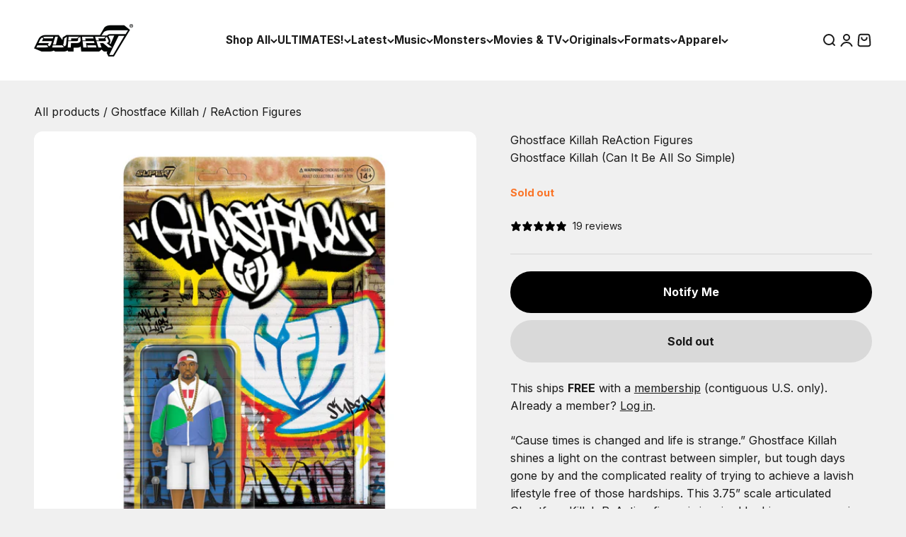

--- FILE ---
content_type: text/html; charset=UTF-8
request_url: https://www.stilyoapps.com/reconvert/reconvert_script_tags.php?shop=super7main.myshopify.com&store_client_id=Y2JhZmY0NTg1ZDBkOWMwMjFkNzYxODkzZjRmODFlNmIuNWM3NDE2OGVmOWJiMTdlYTkwYzQ1OTA3NTJlZGNlMjg%3D
body_size: 1
content:
{"result":"success","security_token":"$2y$10$pBVO8ikc6DmkOACUgBWU7O\/r44KVl9NE8.NvP3vIkL\/GgOwFWG\/7i"}

--- FILE ---
content_type: text/html; charset=UTF-8
request_url: https://www.stilyoapps.com/reconvert/reconvert_script_tags.php?shop=super7main.myshopify.com&store_client_id=Y2JhZmY0NTg1ZDBkOWMwMjFkNzYxODkzZjRmODFlNmIuNWM3NDE2OGVmOWJiMTdlYTkwYzQ1OTA3NTJlZGNlMjg%3D
body_size: -3
content:
{"result":"success","security_token":"$2y$10$wi5mOubASlWi6NdZcXO2oOrOyfPYU0zVQPRYJRcvyM8ALExnyw93a"}

--- FILE ---
content_type: text/javascript; charset=utf-8
request_url: https://super7.com/collections/music-action-figures/products/ghostface-killah-reaction-figures-ghostface-killah-can-it-be-all-so-simple.js
body_size: 783
content:
{"id":6992892395653,"title":"Ghostface Killah ReAction Figures - Ghostface Killah (Can It Be All So Simple)","handle":"ghostface-killah-reaction-figures-ghostface-killah-can-it-be-all-so-simple","description":"\u003cp\u003e\u003cmeta charset=\"utf-8\"\u003e\u003cmeta charset=\"utf-8\"\u003e“Cause times is changed and life is strange.” Ghostface Killah shines a light on the contrast between simpler, but tough days gone by and the complicated reality of trying to achieve a lavish lifestyle free of those hardships. This 3.75” scale articulated Ghostface Killah ReAction figure is inspired by his appearance in the music video for “Can It Be All So Simple” featuring his jacket, backward cap, and shorts as well as included gold chain and microphone accessories.\u003c\/p\u003e","published_at":"2025-06-16T11:09:59-07:00","created_at":"2024-05-03T06:10:12-07:00","vendor":"Super7","type":"Figures","tags":["2024 Bestsellers","24th Anni Sale","90s \u0026 Later","Ghostface Killah","Hip-Hop","Music","Music Sale 2024","Napa-OOS","ReAction Figures"],"price":2000,"price_min":2000,"price_max":2000,"available":false,"price_varies":false,"compare_at_price":null,"compare_at_price_min":0,"compare_at_price_max":0,"compare_at_price_varies":false,"variants":[{"id":40705810366597,"title":"Default Title","option1":"Default Title","option2":null,"option3":null,"sku":"RE-GHFK-07718","requires_shipping":true,"taxable":true,"featured_image":null,"available":false,"name":"Ghostface Killah ReAction Figures - Ghostface Killah (Can It Be All So Simple)","public_title":null,"options":["Default Title"],"price":2000,"weight":85,"compare_at_price":null,"inventory_management":"shopify","barcode":"840049877184","quantity_rule":{"min":1,"max":null,"increment":1},"quantity_price_breaks":[],"requires_selling_plan":false,"selling_plan_allocations":[]}],"images":["\/\/cdn.shopify.com\/s\/files\/1\/2726\/1450\/files\/RE-GhostfaceKillah_W2_Card-comp.jpg?v=1714755393","\/\/cdn.shopify.com\/s\/files\/1\/2726\/1450\/files\/RE-Ghostface_Killah_W2_Hero2-comp.jpg?v=1714755393","\/\/cdn.shopify.com\/s\/files\/1\/2726\/1450\/files\/RE-GhostfaceKillah_W2_Grid-comp.jpg?v=1714755393","\/\/cdn.shopify.com\/s\/files\/1\/2726\/1450\/files\/RE-GhostfaceKillah_W2_Back_Card-comp.jpg?v=1714755393"],"featured_image":"\/\/cdn.shopify.com\/s\/files\/1\/2726\/1450\/files\/RE-GhostfaceKillah_W2_Card-comp.jpg?v=1714755393","options":[{"name":"Title","position":1,"values":["Default Title"]}],"url":"\/products\/ghostface-killah-reaction-figures-ghostface-killah-can-it-be-all-so-simple","media":[{"alt":null,"id":24260737040517,"position":1,"preview_image":{"aspect_ratio":1.0,"height":2048,"width":2048,"src":"https:\/\/cdn.shopify.com\/s\/files\/1\/2726\/1450\/files\/RE-GhostfaceKillah_W2_Card-comp.jpg?v=1714755393"},"aspect_ratio":1.0,"height":2048,"media_type":"image","src":"https:\/\/cdn.shopify.com\/s\/files\/1\/2726\/1450\/files\/RE-GhostfaceKillah_W2_Card-comp.jpg?v=1714755393","width":2048},{"alt":null,"id":24260737204357,"position":2,"preview_image":{"aspect_ratio":1.0,"height":2048,"width":2048,"src":"https:\/\/cdn.shopify.com\/s\/files\/1\/2726\/1450\/files\/RE-Ghostface_Killah_W2_Hero2-comp.jpg?v=1714755393"},"aspect_ratio":1.0,"height":2048,"media_type":"image","src":"https:\/\/cdn.shopify.com\/s\/files\/1\/2726\/1450\/files\/RE-Ghostface_Killah_W2_Hero2-comp.jpg?v=1714755393","width":2048},{"alt":null,"id":24260737106053,"position":3,"preview_image":{"aspect_ratio":1.0,"height":2048,"width":2048,"src":"https:\/\/cdn.shopify.com\/s\/files\/1\/2726\/1450\/files\/RE-GhostfaceKillah_W2_Grid-comp.jpg?v=1714755393"},"aspect_ratio":1.0,"height":2048,"media_type":"image","src":"https:\/\/cdn.shopify.com\/s\/files\/1\/2726\/1450\/files\/RE-GhostfaceKillah_W2_Grid-comp.jpg?v=1714755393","width":2048},{"alt":null,"id":24260737007749,"position":4,"preview_image":{"aspect_ratio":1.0,"height":2048,"width":2048,"src":"https:\/\/cdn.shopify.com\/s\/files\/1\/2726\/1450\/files\/RE-GhostfaceKillah_W2_Back_Card-comp.jpg?v=1714755393"},"aspect_ratio":1.0,"height":2048,"media_type":"image","src":"https:\/\/cdn.shopify.com\/s\/files\/1\/2726\/1450\/files\/RE-GhostfaceKillah_W2_Back_Card-comp.jpg?v=1714755393","width":2048}],"requires_selling_plan":false,"selling_plan_groups":[]}

--- FILE ---
content_type: text/javascript
request_url: https://super7.com/cdn/shop/t/71/assets/vendor.min.js?v=37127808935879722241742212980
body_size: 21386
content:
var Ln=Object.create;var Re=Object.defineProperty;var Cn=Object.getOwnPropertyDescriptor;var Rn=Object.getOwnPropertyNames;var Mn=Object.getPrototypeOf,kn=Object.prototype.hasOwnProperty;var jn=(e,t)=>()=>(t||e((t={exports:{}}).exports,t),t.exports),zn=(e,t)=>{for(var r in t)Re(e,r,{get:t[r],enumerable:!0})},$n=(e,t,r,n)=>{if(t&&typeof t=="object"||typeof t=="function")for(let i of Rn(t))!kn.call(e,i)&&i!==r&&Re(e,i,{get:()=>t[i],enumerable:!(n=Cn(t,i))||n.enumerable});return e};var Wn=(e,t,r)=>(r=e!=null?Ln(Mn(e)):{},$n(t||!e||!e.__esModule?Re(r,"default",{value:e,enumerable:!0}):r,e));var kr=jn(()=>{(function(){"use strict";var e=function(h,l){var p=function(P){for(var E=0,N=P.length;E<N;E++)b(P[E])},b=function(P){var E=P.target,N=P.attributeName,q=P.oldValue;E.attributeChangedCallback(N,q,E.getAttribute(N))};return function(w,P){var E=w.constructor.observedAttributes;return E&&h(P).then(function(){new l(p).observe(w,{attributes:!0,attributeOldValue:!0,attributeFilter:E});for(var N=0,q=E.length;N<q;N++)w.hasAttribute(E[N])&&b({target:w,attributeName:E[N],oldValue:null})}),w}};function t(h,l){if(h){if(typeof h=="string")return r(h,l);var p=Object.prototype.toString.call(h).slice(8,-1);if(p==="Object"&&h.constructor&&(p=h.constructor.name),p==="Map"||p==="Set")return Array.from(h);if(p==="Arguments"||/^(?:Ui|I)nt(?:8|16|32)(?:Clamped)?Array$/.test(p))return r(h,l)}}function r(h,l){(l==null||l>h.length)&&(l=h.length);for(var p=0,b=new Array(l);p<l;p++)b[p]=h[p];return b}function n(h,l){var p=typeof Symbol<"u"&&h[Symbol.iterator]||h["@@iterator"];if(!p){if(Array.isArray(h)||(p=t(h))||l&&h&&typeof h.length=="number"){p&&(h=p);var b=0,w=function(){};return{s:w,n:function(){return b>=h.length?{done:!0}:{done:!1,value:h[b++]}},e:function(q){throw q},f:w}}throw new TypeError(`Invalid attempt to iterate non-iterable instance.
In order to be iterable, non-array objects must have a [Symbol.iterator]() method.`)}var P=!0,E=!1,N;return{s:function(){p=p.call(h)},n:function(){var q=p.next();return P=q.done,q},e:function(q){E=!0,N=q},f:function(){try{!P&&p.return!=null&&p.return()}finally{if(E)throw N}}}}var i=!0,a=!1,o="querySelectorAll",c=function(l){var p=arguments.length>1&&arguments[1]!==void 0?arguments[1]:document,b=arguments.length>2&&arguments[2]!==void 0?arguments[2]:MutationObserver,w=arguments.length>3&&arguments[3]!==void 0?arguments[3]:["*"],P=function q(mt,vt,tt,S,V,G){var nt=n(mt),Dt;try{for(nt.s();!(Dt=nt.n()).done;){var Q=Dt.value;(G||o in Q)&&(V?tt.has(Q)||(tt.add(Q),S.delete(Q),l(Q,V)):S.has(Q)||(S.add(Q),tt.delete(Q),l(Q,V)),G||q(Q[o](vt),vt,tt,S,V,i))}}catch(Ce){nt.e(Ce)}finally{nt.f()}},E=new b(function(q){if(w.length){var mt=w.join(","),vt=new Set,tt=new Set,S=n(q),V;try{for(S.s();!(V=S.n()).done;){var G=V.value,nt=G.addedNodes,Dt=G.removedNodes;P(Dt,mt,vt,tt,a,a),P(nt,mt,vt,tt,i,a)}}catch(Q){S.e(Q)}finally{S.f()}}}),N=E.observe;return(E.observe=function(q){return N.call(E,q,{subtree:i,childList:i})})(p),E},d="querySelectorAll",u=self,y=u.document,g=u.Element,v=u.MutationObserver,C=u.Set,I=u.WeakMap,k=function(l){return d in l},j=[].filter,M=function(h){var l=new I,p=function(S){for(var V=0,G=S.length;V<G;V++)l.delete(S[V])},b=function(){for(var S=mt.takeRecords(),V=0,G=S.length;V<G;V++)E(j.call(S[V].removedNodes,k),!1),E(j.call(S[V].addedNodes,k),!0)},w=function(S){return S.matches||S.webkitMatchesSelector||S.msMatchesSelector},P=function(S,V){var G;if(V)for(var nt,Dt=w(S),Q=0,Ce=N.length;Q<Ce;Q++)Dt.call(S,nt=N[Q])&&(l.has(S)||l.set(S,new C),G=l.get(S),G.has(nt)||(G.add(nt),h.handle(S,V,nt)));else l.has(S)&&(G=l.get(S),l.delete(S),G.forEach(function(Fn){h.handle(S,V,Fn)}))},E=function(S){for(var V=arguments.length>1&&arguments[1]!==void 0?arguments[1]:!0,G=0,nt=S.length;G<nt;G++)P(S[G],V)},N=h.query,q=h.root||y,mt=c(P,q,v,N),vt=g.prototype.attachShadow;return vt&&(g.prototype.attachShadow=function(tt){var S=vt.call(this,tt);return mt.observe(S),S}),N.length&&E(q[d](N)),{drop:p,flush:b,observer:mt,parse:E}},D=self,F=D.document,z=D.Map,B=D.MutationObserver,K=D.Object,Y=D.Set,U=D.WeakMap,L=D.Element,et=D.HTMLElement,T=D.Node,O=D.Error,s=D.TypeError,f=D.Reflect,m=K.defineProperty,A=K.keys,_=K.getOwnPropertyNames,R=K.setPrototypeOf,x=!self.customElements,$=function(l){for(var p=A(l),b=[],w=new Y,P=p.length,E=0;E<P;E++){b[E]=l[p[E]];try{delete l[p[E]]}catch{w.add(E)}}return function(){for(var N=0;N<P;N++)w.has(N)||(l[p[N]]=b[N])}};if(x){var W=function(){var l=this.constructor;if(!ct.has(l))throw new s("Illegal constructor");var p=ct.get(l);if(Jt)return or(Jt,p);var b=at.call(F,p);return or(R(b,l.prototype),p)},at=F.createElement,ct=new z,rt=new z,ht=new z,pt=new z,Pt=[],Ct=function(l,p,b){var w=ht.get(b);if(p&&!w.isPrototypeOf(l)){var P=$(l);Jt=R(l,w);try{new w.constructor}finally{Jt=null,P()}}var E="".concat(p?"":"dis","connectedCallback");E in w&&l[E]()},bn=M({query:Pt,handle:Ct}),wn=bn.parse,Jt=null,Ne=function(l){if(!rt.has(l)){var p,b=new Promise(function(w){p=w});rt.set(l,{$:b,_:p})}return rt.get(l).$},or=e(Ne,B);self.customElements={define:function(l,p){if(pt.has(l))throw new O('the name "'.concat(l,'" has already been used with this registry'));ct.set(p,l),ht.set(l,p.prototype),pt.set(l,p),Pt.push(l),Ne(l).then(function(){wn(F.querySelectorAll(l))}),rt.get(l)._(p)},get:function(l){return pt.get(l)},whenDefined:Ne},m(W.prototype=et.prototype,"constructor",{value:W}),self.HTMLElement=W,F.createElement=function(h,l){var p=l&&l.is,b=p?pt.get(p):pt.get(h);return b?new b:at.call(F,h)},"isConnected"in T.prototype||m(T.prototype,"isConnected",{configurable:!0,get:function(){return!(this.ownerDocument.compareDocumentPosition(this)&this.DOCUMENT_POSITION_DISCONNECTED)}})}else if(x=!self.customElements.get("extends-br"),x)try{var ar=function h(){return self.Reflect.construct(HTMLBRElement,[],h)};ar.prototype=HTMLLIElement.prototype;var sr="extends-br";self.customElements.define("extends-br",ar,{extends:"br"}),x=F.createElement("br",{is:sr}).outerHTML.indexOf(sr)<0;var lr=self.customElements,En=lr.get,xn=lr.whenDefined;self.customElements.whenDefined=function(h){var l=this;return xn.call(this,h).then(function(p){return p||En.call(l,h)})}}catch{}if(x){var cr=function(l){var p=Pe.get(l);pr(p.querySelectorAll(this),l.isConnected)},st=self.customElements,ur=F.createElement,Sn=st.define,On=st.get,Tn=st.upgrade,An=f||{construct:function(l){return l.call(this)}},_n=An.construct,Pe=new U,De=new Y,te=new z,ee=new z,fr=new z,re=new z,dr=[],ne=[],hr=function(l){return re.get(l)||On.call(st,l)},In=function(l,p,b){var w=fr.get(b);if(p&&!w.isPrototypeOf(l)){var P=$(l);ie=R(l,w);try{new w.constructor}finally{ie=null,P()}}var E="".concat(p?"":"dis","connectedCallback");E in w&&l[E]()},Nn=M({query:ne,handle:In}),pr=Nn.parse,Pn=M({query:dr,handle:function(l,p){Pe.has(l)&&(p?De.add(l):De.delete(l),ne.length&&cr.call(ne,l))}}),Dn=Pn.parse,mr=L.prototype.attachShadow;mr&&(L.prototype.attachShadow=function(h){var l=mr.call(this,h);return Pe.set(this,l),l});var Fe=function(l){if(!ee.has(l)){var p,b=new Promise(function(w){p=w});ee.set(l,{$:b,_:p})}return ee.get(l).$},Le=e(Fe,B),ie=null;_(self).filter(function(h){return/^HTML.*Element$/.test(h)}).forEach(function(h){var l=self[h];function p(){var b=this.constructor;if(!te.has(b))throw new s("Illegal constructor");var w=te.get(b),P=w.is,E=w.tag;if(P){if(ie)return Le(ie,P);var N=ur.call(F,E);return N.setAttribute("is",P),Le(R(N,b.prototype),P)}else return _n.call(this,l,[],b)}m(p.prototype=l.prototype,"constructor",{value:p}),m(self,h,{value:p})}),F.createElement=function(h,l){var p=l&&l.is;if(p){var b=re.get(p);if(b&&te.get(b).tag===h)return new b}var w=ur.call(F,h);return p&&w.setAttribute("is",p),w},st.get=hr,st.whenDefined=Fe,st.upgrade=function(h){var l=h.getAttribute("is");if(l){var p=re.get(l);if(p){Le(R(h,p.prototype),l);return}}Tn.call(st,h)},st.define=function(h,l,p){if(hr(h))throw new O("'".concat(h,"' has already been defined as a custom element"));var b,w=p&&p.extends;te.set(l,w?{is:h,tag:w}:{is:"",tag:h}),w?(b="".concat(w,'[is="').concat(h,'"]'),fr.set(b,l.prototype),re.set(h,l),ne.push(b)):(Sn.apply(st,arguments),dr.push(b=h)),Fe(h).then(function(){w?(pr(F.querySelectorAll(b)),De.forEach(cr,[b])):Dn(F.querySelectorAll(b))}),ee.get(h)._(l)}}})()});var oe=null,gr,yr,br,wr=65,Me,Rt,vr=new Set,Er=1111;Vn();function Vn(){if(!document.createElement("link").relList.supports("prefetch"))return;let t="instantVaryAccept"in document.body.dataset||"Shopify"in window,r=navigator.userAgent.indexOf("Chrome/");if(r>-1&&(oe=parseInt(navigator.userAgent.substring(r+7))),t&&oe&&oe<110)return;let n="instantMousedownShortcut"in document.body.dataset;gr="instantAllowQueryString"in document.body.dataset,yr="instantAllowExternalLinks"in document.body.dataset,br="instantWhitelist"in document.body.dataset;let i={capture:!0,passive:!0},a=!1,o=!1,c=!1;if("instantIntensity"in document.body.dataset){let d=document.body.dataset.instantIntensity;if(d.startsWith("mousedown"))a=!0,d=="mousedown-only"&&(o=!0);else if(d.startsWith("viewport")){let u=navigator.connection&&navigator.connection.saveData,y=navigator.connection&&navigator.connection.effectiveType&&navigator.connection.effectiveType.includes("2g");!u&&!y&&(d=="viewport"?document.documentElement.clientWidth*document.documentElement.clientHeight<45e4&&(c=!0):d=="viewport-all"&&(c=!0))}else{let u=parseInt(d);isNaN(u)||(wr=u)}}if(o||document.addEventListener("touchstart",Bn,i),a?n||document.addEventListener("mousedown",Kn,i):document.addEventListener("mouseover",Hn,i),n&&document.addEventListener("mousedown",qn,i),c){let d=window.requestIdleCallback;d||(d=u=>{u()}),d(function(){let y=new IntersectionObserver(g=>{g.forEach(v=>{if(v.isIntersecting){let C=v.target;y.unobserve(C),se(C.href)}})});document.querySelectorAll("a").forEach(g=>{ae(g)&&y.observe(g)})},{timeout:1500})}}function Bn(e){Me=performance.now();let t=e.target.closest("a");ae(t)&&se(t.href,"high")}function Hn(e){if(performance.now()-Me<Er||!("closest"in e.target))return;let t=e.target.closest("a");ae(t)&&(t.addEventListener("mouseout",Un,{passive:!0}),Rt=setTimeout(()=>{se(t.href,"high"),Rt=void 0},wr))}function Kn(e){let t=e.target.closest("a");ae(t)&&se(t.href,"high")}function Un(e){e.relatedTarget&&e.target.closest("a")==e.relatedTarget.closest("a")||Rt&&(clearTimeout(Rt),Rt=void 0)}function qn(e){if(performance.now()-Me<Er)return;let t=e.target.closest("a");if(e.which>1||e.metaKey||e.ctrlKey||!t)return;t.addEventListener("click",function(n){n.detail!=1337&&n.preventDefault()},{capture:!0,passive:!1,once:!0});let r=new MouseEvent("click",{view:window,bubbles:!0,cancelable:!1,detail:1337});t.dispatchEvent(r)}function ae(e){if(!(!e||!e.href)&&!(br&&!("instant"in e.dataset))&&!(e.origin!=location.origin&&(!(yr||"instant"in e.dataset)||!oe))&&["http:","https:"].includes(e.protocol)&&!(e.protocol=="http:"&&location.protocol=="https:")&&!(!gr&&e.search&&!("instant"in e.dataset))&&!(e.hash&&e.pathname+e.search==location.pathname+location.search)&&!("noInstant"in e.dataset))return!0}function se(e,t="auto"){if(vr.has(e))return;let r=document.createElement("link");r.rel="prefetch",r.href=e,r.fetchPriority=t,r.as="document",document.head.appendChild(r),vr.add(e)}var Mr={};zn(Mr,{createFocusTrap:()=>xi});var Sr=["input:not([inert])","select:not([inert])","textarea:not([inert])","a[href]:not([inert])","button:not([inert])","[tabindex]:not(slot):not([inert])","audio[controls]:not([inert])","video[controls]:not([inert])",'[contenteditable]:not([contenteditable="false"]):not([inert])',"details>summary:first-of-type:not([inert])","details:not([inert])"],le=Sr.join(","),Or=typeof Element>"u",Ot=Or?function(){}:Element.prototype.matches||Element.prototype.msMatchesSelector||Element.prototype.webkitMatchesSelector,ce=!Or&&Element.prototype.getRootNode?function(e){var t;return e==null||(t=e.getRootNode)===null||t===void 0?void 0:t.call(e)}:function(e){return e?.ownerDocument},ue=function e(t,r){var n;r===void 0&&(r=!0);var i=t==null||(n=t.getAttribute)===null||n===void 0?void 0:n.call(t,"inert"),a=i===""||i==="true",o=a||r&&t&&e(t.parentNode);return o},Gn=function(t){var r,n=t==null||(r=t.getAttribute)===null||r===void 0?void 0:r.call(t,"contenteditable");return n===""||n==="true"},Tr=function(t,r,n){if(ue(t))return[];var i=Array.prototype.slice.apply(t.querySelectorAll(le));return r&&Ot.call(t,le)&&i.unshift(t),i=i.filter(n),i},Ar=function e(t,r,n){for(var i=[],a=Array.from(t);a.length;){var o=a.shift();if(!ue(o,!1))if(o.tagName==="SLOT"){var c=o.assignedElements(),d=c.length?c:o.children,u=e(d,!0,n);n.flatten?i.push.apply(i,u):i.push({scopeParent:o,candidates:u})}else{var y=Ot.call(o,le);y&&n.filter(o)&&(r||!t.includes(o))&&i.push(o);var g=o.shadowRoot||typeof n.getShadowRoot=="function"&&n.getShadowRoot(o),v=!ue(g,!1)&&(!n.shadowRootFilter||n.shadowRootFilter(o));if(g&&v){var C=e(g===!0?o.children:g.children,!0,n);n.flatten?i.push.apply(i,C):i.push({scopeParent:o,candidates:C})}else a.unshift.apply(a,o.children)}}return i},_r=function(t){return!isNaN(parseInt(t.getAttribute("tabindex"),10))},gt=function(t){if(!t)throw new Error("No node provided");return t.tabIndex<0&&(/^(AUDIO|VIDEO|DETAILS)$/.test(t.tagName)||Gn(t))&&!_r(t)?0:t.tabIndex},Zn=function(t,r){var n=gt(t);return n<0&&r&&!_r(t)?0:n},Xn=function(t,r){return t.tabIndex===r.tabIndex?t.documentOrder-r.documentOrder:t.tabIndex-r.tabIndex},Ir=function(t){return t.tagName==="INPUT"},Yn=function(t){return Ir(t)&&t.type==="hidden"},Qn=function(t){var r=t.tagName==="DETAILS"&&Array.prototype.slice.apply(t.children).some(function(n){return n.tagName==="SUMMARY"});return r},Jn=function(t,r){for(var n=0;n<t.length;n++)if(t[n].checked&&t[n].form===r)return t[n]},ti=function(t){if(!t.name)return!0;var r=t.form||ce(t),n=function(c){return r.querySelectorAll('input[type="radio"][name="'+c+'"]')},i;if(typeof window<"u"&&typeof window.CSS<"u"&&typeof window.CSS.escape=="function")i=n(window.CSS.escape(t.name));else try{i=n(t.name)}catch(o){return console.error("Looks like you have a radio button with a name attribute containing invalid CSS selector characters and need the CSS.escape polyfill: %s",o.message),!1}var a=Jn(i,t.form);return!a||a===t},ei=function(t){return Ir(t)&&t.type==="radio"},ri=function(t){return ei(t)&&!ti(t)},ni=function(t){var r,n=t&&ce(t),i=(r=n)===null||r===void 0?void 0:r.host,a=!1;if(n&&n!==t){var o,c,d;for(a=!!((o=i)!==null&&o!==void 0&&(c=o.ownerDocument)!==null&&c!==void 0&&c.contains(i)||t!=null&&(d=t.ownerDocument)!==null&&d!==void 0&&d.contains(t));!a&&i;){var u,y,g;n=ce(i),i=(u=n)===null||u===void 0?void 0:u.host,a=!!((y=i)!==null&&y!==void 0&&(g=y.ownerDocument)!==null&&g!==void 0&&g.contains(i))}}return a},xr=function(t){var r=t.getBoundingClientRect(),n=r.width,i=r.height;return n===0&&i===0},ii=function(t,r){var n=r.displayCheck,i=r.getShadowRoot;if(getComputedStyle(t).visibility==="hidden")return!0;var a=Ot.call(t,"details>summary:first-of-type"),o=a?t.parentElement:t;if(Ot.call(o,"details:not([open]) *"))return!0;if(!n||n==="full"||n==="legacy-full"){if(typeof i=="function"){for(var c=t;t;){var d=t.parentElement,u=ce(t);if(d&&!d.shadowRoot&&i(d)===!0)return xr(t);t.assignedSlot?t=t.assignedSlot:!d&&u!==t.ownerDocument?t=u.host:t=d}t=c}if(ni(t))return!t.getClientRects().length;if(n!=="legacy-full")return!0}else if(n==="non-zero-area")return xr(t);return!1},oi=function(t){if(/^(INPUT|BUTTON|SELECT|TEXTAREA)$/.test(t.tagName))for(var r=t.parentElement;r;){if(r.tagName==="FIELDSET"&&r.disabled){for(var n=0;n<r.children.length;n++){var i=r.children.item(n);if(i.tagName==="LEGEND")return Ot.call(r,"fieldset[disabled] *")?!0:!i.contains(t)}return!0}r=r.parentElement}return!1},fe=function(t,r){return!(r.disabled||ue(r)||Yn(r)||ii(r,t)||Qn(r)||oi(r))},ke=function(t,r){return!(ri(r)||gt(r)<0||!fe(t,r))},ai=function(t){var r=parseInt(t.getAttribute("tabindex"),10);return!!(isNaN(r)||r>=0)},si=function e(t){var r=[],n=[];return t.forEach(function(i,a){var o=!!i.scopeParent,c=o?i.scopeParent:i,d=Zn(c,o),u=o?e(i.candidates):c;d===0?o?r.push.apply(r,u):r.push(c):n.push({documentOrder:a,tabIndex:d,item:i,isScope:o,content:u})}),n.sort(Xn).reduce(function(i,a){return a.isScope?i.push.apply(i,a.content):i.push(a.content),i},[]).concat(r)},Nr=function(t,r){r=r||{};var n;return r.getShadowRoot?n=Ar([t],r.includeContainer,{filter:ke.bind(null,r),flatten:!1,getShadowRoot:r.getShadowRoot,shadowRootFilter:ai}):n=Tr(t,r.includeContainer,ke.bind(null,r)),si(n)},Pr=function(t,r){r=r||{};var n;return r.getShadowRoot?n=Ar([t],r.includeContainer,{filter:fe.bind(null,r),flatten:!0,getShadowRoot:r.getShadowRoot}):n=Tr(t,r.includeContainer,fe.bind(null,r)),n},Tt=function(t,r){if(r=r||{},!t)throw new Error("No node provided");return Ot.call(t,le)===!1?!1:ke(r,t)},li=Sr.concat("iframe").join(","),de=function(t,r){if(r=r||{},!t)throw new Error("No node provided");return Ot.call(t,li)===!1?!1:fe(r,t)};function je(e,t){(t==null||t>e.length)&&(t=e.length);for(var r=0,n=Array(t);r<t;r++)n[r]=e[r];return n}function ci(e){if(Array.isArray(e))return je(e)}function ui(e,t,r){return(t=mi(t))in e?Object.defineProperty(e,t,{value:r,enumerable:!0,configurable:!0,writable:!0}):e[t]=r,e}function fi(e){if(typeof Symbol<"u"&&e[Symbol.iterator]!=null||e["@@iterator"]!=null)return Array.from(e)}function di(){throw new TypeError(`Invalid attempt to spread non-iterable instance.
In order to be iterable, non-array objects must have a [Symbol.iterator]() method.`)}function Dr(e,t){var r=Object.keys(e);if(Object.getOwnPropertySymbols){var n=Object.getOwnPropertySymbols(e);t&&(n=n.filter(function(i){return Object.getOwnPropertyDescriptor(e,i).enumerable})),r.push.apply(r,n)}return r}function Fr(e){for(var t=1;t<arguments.length;t++){var r=arguments[t]!=null?arguments[t]:{};t%2?Dr(Object(r),!0).forEach(function(n){ui(e,n,r[n])}):Object.getOwnPropertyDescriptors?Object.defineProperties(e,Object.getOwnPropertyDescriptors(r)):Dr(Object(r)).forEach(function(n){Object.defineProperty(e,n,Object.getOwnPropertyDescriptor(r,n))})}return e}function hi(e){return ci(e)||fi(e)||vi(e)||di()}function pi(e,t){if(typeof e!="object"||!e)return e;var r=e[Symbol.toPrimitive];if(r!==void 0){var n=r.call(e,t||"default");if(typeof n!="object")return n;throw new TypeError("@@toPrimitive must return a primitive value.")}return(t==="string"?String:Number)(e)}function mi(e){var t=pi(e,"string");return typeof t=="symbol"?t:t+""}function vi(e,t){if(e){if(typeof e=="string")return je(e,t);var r={}.toString.call(e).slice(8,-1);return r==="Object"&&e.constructor&&(r=e.constructor.name),r==="Map"||r==="Set"?Array.from(e):r==="Arguments"||/^(?:Ui|I)nt(?:8|16|32)(?:Clamped)?Array$/.test(r)?je(e,t):void 0}}var Lr={activateTrap:function(t,r){if(t.length>0){var n=t[t.length-1];n!==r&&n.pause()}var i=t.indexOf(r);i===-1||t.splice(i,1),t.push(r)},deactivateTrap:function(t,r){var n=t.indexOf(r);n!==-1&&t.splice(n,1),t.length>0&&t[t.length-1].unpause()}},gi=function(t){return t.tagName&&t.tagName.toLowerCase()==="input"&&typeof t.select=="function"},yi=function(t){return t?.key==="Escape"||t?.key==="Esc"||t?.keyCode===27},kt=function(t){return t?.key==="Tab"||t?.keyCode===9},bi=function(t){return kt(t)&&!t.shiftKey},wi=function(t){return kt(t)&&t.shiftKey},Cr=function(t){return setTimeout(t,0)},Rr=function(t,r){var n=-1;return t.every(function(i,a){return r(i)?(n=a,!1):!0}),n},Mt=function(t){for(var r=arguments.length,n=new Array(r>1?r-1:0),i=1;i<r;i++)n[i-1]=arguments[i];return typeof t=="function"?t.apply(void 0,n):t},he=function(t){return t.target.shadowRoot&&typeof t.composedPath=="function"?t.composedPath()[0]:t.target},Ei=[],xi=function(t,r){var n=r?.document||document,i=r?.trapStack||Ei,a=Fr({returnFocusOnDeactivate:!0,escapeDeactivates:!0,delayInitialFocus:!0,isKeyForward:bi,isKeyBackward:wi},r),o={containers:[],containerGroups:[],tabbableGroups:[],nodeFocusedBeforeActivation:null,mostRecentlyFocusedNode:null,active:!1,paused:!1,delayInitialFocusTimer:void 0,recentNavEvent:void 0},c,d=function(s,f,m){return s&&s[f]!==void 0?s[f]:a[m||f]},u=function(s,f){var m=typeof f?.composedPath=="function"?f.composedPath():void 0;return o.containerGroups.findIndex(function(A){var _=A.container,R=A.tabbableNodes;return _.contains(s)||m?.includes(_)||R.find(function(x){return x===s})})},y=function(s){var f=arguments.length>1&&arguments[1]!==void 0?arguments[1]:{},m=f.hasFallback,A=m===void 0?!1:m,_=f.params,R=_===void 0?[]:_,x=a[s];if(typeof x=="function"&&(x=x.apply(void 0,hi(R))),x===!0&&(x=void 0),!x){if(x===void 0||x===!1)return x;throw new Error("`".concat(s,"` was specified but was not a node, or did not return a node"))}var $=x;if(typeof x=="string"){try{$=n.querySelector(x)}catch(W){throw new Error("`".concat(s,'` appears to be an invalid selector; error="').concat(W.message,'"'))}if(!$&&!A)throw new Error("`".concat(s,"` as selector refers to no known node"))}return $},g=function(){var s=y("initialFocus",{hasFallback:!0});if(s===!1)return!1;if(s===void 0||s&&!de(s,a.tabbableOptions))if(u(n.activeElement)>=0)s=n.activeElement;else{var f=o.tabbableGroups[0],m=f&&f.firstTabbableNode;s=m||y("fallbackFocus")}else s===null&&(s=y("fallbackFocus"));if(!s)throw new Error("Your focus-trap needs to have at least one focusable element");return s},v=function(){if(o.containerGroups=o.containers.map(function(s){var f=Nr(s,a.tabbableOptions),m=Pr(s,a.tabbableOptions),A=f.length>0?f[0]:void 0,_=f.length>0?f[f.length-1]:void 0,R=m.find(function(W){return Tt(W)}),x=m.slice().reverse().find(function(W){return Tt(W)}),$=!!f.find(function(W){return gt(W)>0});return{container:s,tabbableNodes:f,focusableNodes:m,posTabIndexesFound:$,firstTabbableNode:A,lastTabbableNode:_,firstDomTabbableNode:R,lastDomTabbableNode:x,nextTabbableNode:function(at){var ct=arguments.length>1&&arguments[1]!==void 0?arguments[1]:!0,rt=f.indexOf(at);return rt<0?ct?m.slice(m.indexOf(at)+1).find(function(ht){return Tt(ht)}):m.slice(0,m.indexOf(at)).reverse().find(function(ht){return Tt(ht)}):f[rt+(ct?1:-1)]}}}),o.tabbableGroups=o.containerGroups.filter(function(s){return s.tabbableNodes.length>0}),o.tabbableGroups.length<=0&&!y("fallbackFocus"))throw new Error("Your focus-trap must have at least one container with at least one tabbable node in it at all times");if(o.containerGroups.find(function(s){return s.posTabIndexesFound})&&o.containerGroups.length>1)throw new Error("At least one node with a positive tabindex was found in one of your focus-trap's multiple containers. Positive tabindexes are only supported in single-container focus-traps.")},C=function(s){var f=s.activeElement;if(f)return f.shadowRoot&&f.shadowRoot.activeElement!==null?C(f.shadowRoot):f},I=function(s){if(s!==!1&&s!==C(document)){if(!s||!s.focus){I(g());return}s.focus({preventScroll:!!a.preventScroll}),o.mostRecentlyFocusedNode=s,gi(s)&&s.select()}},k=function(s){var f=y("setReturnFocus",{params:[s]});return f||(f===!1?!1:s)},j=function(s){var f=s.target,m=s.event,A=s.isBackward,_=A===void 0?!1:A;f=f||he(m),v();var R=null;if(o.tabbableGroups.length>0){var x=u(f,m),$=x>=0?o.containerGroups[x]:void 0;if(x<0)_?R=o.tabbableGroups[o.tabbableGroups.length-1].lastTabbableNode:R=o.tabbableGroups[0].firstTabbableNode;else if(_){var W=Rr(o.tabbableGroups,function(Pt){var Ct=Pt.firstTabbableNode;return f===Ct});if(W<0&&($.container===f||de(f,a.tabbableOptions)&&!Tt(f,a.tabbableOptions)&&!$.nextTabbableNode(f,!1))&&(W=x),W>=0){var at=W===0?o.tabbableGroups.length-1:W-1,ct=o.tabbableGroups[at];R=gt(f)>=0?ct.lastTabbableNode:ct.lastDomTabbableNode}else kt(m)||(R=$.nextTabbableNode(f,!1))}else{var rt=Rr(o.tabbableGroups,function(Pt){var Ct=Pt.lastTabbableNode;return f===Ct});if(rt<0&&($.container===f||de(f,a.tabbableOptions)&&!Tt(f,a.tabbableOptions)&&!$.nextTabbableNode(f))&&(rt=x),rt>=0){var ht=rt===o.tabbableGroups.length-1?0:rt+1,pt=o.tabbableGroups[ht];R=gt(f)>=0?pt.firstTabbableNode:pt.firstDomTabbableNode}else kt(m)||(R=$.nextTabbableNode(f))}}else R=y("fallbackFocus");return R},M=function(s){var f=he(s);if(!(u(f,s)>=0)){if(Mt(a.clickOutsideDeactivates,s)){c.deactivate({returnFocus:a.returnFocusOnDeactivate});return}Mt(a.allowOutsideClick,s)||s.preventDefault()}},D=function(s){var f=he(s),m=u(f,s)>=0;if(m||f instanceof Document)m&&(o.mostRecentlyFocusedNode=f);else{s.stopImmediatePropagation();var A,_=!0;if(o.mostRecentlyFocusedNode)if(gt(o.mostRecentlyFocusedNode)>0){var R=u(o.mostRecentlyFocusedNode),x=o.containerGroups[R].tabbableNodes;if(x.length>0){var $=x.findIndex(function(W){return W===o.mostRecentlyFocusedNode});$>=0&&(a.isKeyForward(o.recentNavEvent)?$+1<x.length&&(A=x[$+1],_=!1):$-1>=0&&(A=x[$-1],_=!1))}}else o.containerGroups.some(function(W){return W.tabbableNodes.some(function(at){return gt(at)>0})})||(_=!1);else _=!1;_&&(A=j({target:o.mostRecentlyFocusedNode,isBackward:a.isKeyBackward(o.recentNavEvent)})),I(A||o.mostRecentlyFocusedNode||g())}o.recentNavEvent=void 0},F=function(s){var f=arguments.length>1&&arguments[1]!==void 0?arguments[1]:!1;o.recentNavEvent=s;var m=j({event:s,isBackward:f});m&&(kt(s)&&s.preventDefault(),I(m))},z=function(s){(a.isKeyForward(s)||a.isKeyBackward(s))&&F(s,a.isKeyBackward(s))},B=function(s){yi(s)&&Mt(a.escapeDeactivates,s)!==!1&&(s.preventDefault(),c.deactivate())},K=function(s){var f=he(s);u(f,s)>=0||Mt(a.clickOutsideDeactivates,s)||Mt(a.allowOutsideClick,s)||(s.preventDefault(),s.stopImmediatePropagation())},Y=function(){if(o.active)return Lr.activateTrap(i,c),o.delayInitialFocusTimer=a.delayInitialFocus?Cr(function(){I(g())}):I(g()),n.addEventListener("focusin",D,!0),n.addEventListener("mousedown",M,{capture:!0,passive:!1}),n.addEventListener("touchstart",M,{capture:!0,passive:!1}),n.addEventListener("click",K,{capture:!0,passive:!1}),n.addEventListener("keydown",z,{capture:!0,passive:!1}),n.addEventListener("keydown",B),c},U=function(){if(o.active)return n.removeEventListener("focusin",D,!0),n.removeEventListener("mousedown",M,!0),n.removeEventListener("touchstart",M,!0),n.removeEventListener("click",K,!0),n.removeEventListener("keydown",z,!0),n.removeEventListener("keydown",B),c},L=function(s){var f=s.some(function(m){var A=Array.from(m.removedNodes);return A.some(function(_){return _===o.mostRecentlyFocusedNode})});f&&I(g())},et=typeof window<"u"&&"MutationObserver"in window?new MutationObserver(L):void 0,T=function(){et&&(et.disconnect(),o.active&&!o.paused&&o.containers.map(function(s){et.observe(s,{subtree:!0,childList:!0})}))};return c={get active(){return o.active},get paused(){return o.paused},activate:function(s){if(o.active)return this;var f=d(s,"onActivate"),m=d(s,"onPostActivate"),A=d(s,"checkCanFocusTrap");A||v(),o.active=!0,o.paused=!1,o.nodeFocusedBeforeActivation=n.activeElement,f?.();var _=function(){A&&v(),Y(),T(),m?.()};return A?(A(o.containers.concat()).then(_,_),this):(_(),this)},deactivate:function(s){if(!o.active)return this;var f=Fr({onDeactivate:a.onDeactivate,onPostDeactivate:a.onPostDeactivate,checkCanReturnFocus:a.checkCanReturnFocus},s);clearTimeout(o.delayInitialFocusTimer),o.delayInitialFocusTimer=void 0,U(),o.active=!1,o.paused=!1,T(),Lr.deactivateTrap(i,c);var m=d(f,"onDeactivate"),A=d(f,"onPostDeactivate"),_=d(f,"checkCanReturnFocus"),R=d(f,"returnFocus","returnFocusOnDeactivate");m?.();var x=function(){Cr(function(){R&&I(k(o.nodeFocusedBeforeActivation)),A?.()})};return R&&_?(_(k(o.nodeFocusedBeforeActivation)).then(x,x),this):(x(),this)},pause:function(s){if(o.paused||!o.active)return this;var f=d(s,"onPause"),m=d(s,"onPostPause");return o.paused=!0,f?.(),U(),T(),m?.(),this},unpause:function(s){if(!o.paused||!o.active)return this;var f=d(s,"onUnpause"),m=d(s,"onPostUnpause");return o.paused=!1,f?.(),v(),Y(),T(),m?.(),this},updateContainerElements:function(s){var f=[].concat(s).filter(Boolean);return o.containers=f.map(function(m){return typeof m=="string"?n.querySelector(m):m}),o.active&&v(),T(),this}},c.updateContainerElements(t),c};var Jl=Wn(kr());function ze(e,t){e.indexOf(t)===-1&&e.push(t)}function $e(e,t){let r=e.indexOf(t);r>-1&&e.splice(r,1)}var jt=(e,t,r)=>Math.min(Math.max(r,e),t);var H={duration:.3,delay:0,endDelay:0,repeat:0,easing:"ease"};var J=e=>typeof e=="number";var lt=e=>Array.isArray(e)&&!J(e[0]);var jr=(e,t,r)=>{let n=t-e;return((r-e)%n+n)%n+e};function zt(e,t){return lt(e)?e[jr(0,e.length,t)]:e}var At=(e,t,r)=>-r*e+r*t+e;var $t=()=>{},X=e=>e;var ot=(e,t,r)=>t-e===0?1:(r-e)/(t-e);function Ft(e,t){let r=e[e.length-1];for(let n=1;n<=t;n++){let i=ot(0,t,n);e.push(At(r,1,i))}}function _t(e){let t=[0];return Ft(t,e-1),t}function Wt(e,t=_t(e.length),r=X){let n=e.length,i=n-t.length;return i>0&&Ft(t,i),a=>{let o=0;for(;o<n-2&&!(a<t[o+1]);o++);let c=jt(0,1,ot(t[o],t[o+1],a));return c=zt(r,o)(c),At(e[o],e[o+1],c)}}var Vt=e=>Array.isArray(e)&&J(e[0]);var yt=e=>typeof e=="object"&&!!e.createAnimation;var Z=e=>typeof e=="function";var ut=e=>typeof e=="string";var bt={ms:e=>e*1e3,s:e=>e/1e3};function We(e,t){return t?e*(1e3/t):0}var zr=(e,t,r)=>(((1-3*r+3*t)*e+(3*r-6*t))*e+3*t)*e,Si=1e-7,Oi=12;function Ti(e,t,r,n,i){let a,o,c=0;do o=t+(r-t)/2,a=zr(o,n,i)-e,a>0?r=o:t=o;while(Math.abs(a)>Si&&++c<Oi);return o}function It(e,t,r,n){if(e===t&&r===n)return X;let i=a=>Ti(a,0,1,e,r);return a=>a===0||a===1?a:zr(i(a),t,n)}var Ve=(e,t="end")=>r=>{r=t==="end"?Math.min(r,.999):Math.max(r,.001);let n=r*e,i=t==="end"?Math.floor(n):Math.ceil(n);return jt(0,1,i/e)};var Ai={ease:It(.25,.1,.25,1),"ease-in":It(.42,0,1,1),"ease-in-out":It(.42,0,.58,1),"ease-out":It(0,0,.58,1)},_i=/\((.*?)\)/;function Lt(e){if(Z(e))return e;if(Vt(e))return It(...e);let t=Ai[e];if(t)return t;if(e.startsWith("steps")){let r=_i.exec(e);if(r){let n=r[1].split(",");return Ve(parseFloat(n[0]),n[1].trim())}}return X}var ft=class{constructor(t,r=[0,1],{easing:n,duration:i=H.duration,delay:a=H.delay,endDelay:o=H.endDelay,repeat:c=H.repeat,offset:d,direction:u="normal",autoplay:y=!0}={}){if(this.startTime=null,this.rate=1,this.t=0,this.cancelTimestamp=null,this.easing=X,this.duration=0,this.totalDuration=0,this.repeat=0,this.playState="idle",this.finished=new Promise((v,C)=>{this.resolve=v,this.reject=C}),n=n||H.easing,yt(n)){let v=n.createAnimation(r);n=v.easing,r=v.keyframes||r,i=v.duration||i}this.repeat=c,this.easing=lt(n)?X:Lt(n),this.updateDuration(i);let g=Wt(r,d,lt(n)?n.map(Lt):X);this.tick=v=>{var C;a=a;let I=0;this.pauseTime!==void 0?I=this.pauseTime:I=(v-this.startTime)*this.rate,this.t=I,I/=1e3,I=Math.max(I-a,0),this.playState==="finished"&&this.pauseTime===void 0&&(I=this.totalDuration);let k=I/this.duration,j=Math.floor(k),M=k%1;!M&&k>=1&&(M=1),M===1&&j--;let D=j%2;(u==="reverse"||u==="alternate"&&D||u==="alternate-reverse"&&!D)&&(M=1-M);let F=I>=this.totalDuration?1:Math.min(M,1),z=g(this.easing(F));t(z),this.pauseTime===void 0&&(this.playState==="finished"||I>=this.totalDuration+o)?(this.playState="finished",(C=this.resolve)===null||C===void 0||C.call(this,z)):this.playState!=="idle"&&(this.frameRequestId=requestAnimationFrame(this.tick))},y&&this.play()}play(){let t=performance.now();this.playState="running",this.pauseTime!==void 0?this.startTime=t-this.pauseTime:this.startTime||(this.startTime=t),this.cancelTimestamp=this.startTime,this.pauseTime=void 0,this.frameRequestId=requestAnimationFrame(this.tick)}pause(){this.playState="paused",this.pauseTime=this.t}finish(){this.playState="finished",this.tick(0)}stop(){var t;this.playState="idle",this.frameRequestId!==void 0&&cancelAnimationFrame(this.frameRequestId),(t=this.reject)===null||t===void 0||t.call(this,!1)}cancel(){this.stop(),this.tick(this.cancelTimestamp)}reverse(){this.rate*=-1}commitStyles(){}updateDuration(t){this.duration=t,this.totalDuration=t*(this.repeat+1)}get currentTime(){return this.t}set currentTime(t){this.pauseTime!==void 0||this.rate===0?this.pauseTime=t:this.startTime=performance.now()-t/this.rate}get playbackRate(){return this.rate}set playbackRate(t){this.rate=t}};var Bt=function(){};var Ht=class{setAnimation(t){this.animation=t,t?.finished.then(()=>this.clearAnimation()).catch(()=>{})}clearAnimation(){this.animation=this.generator=void 0}};var Be=new WeakMap;function pe(e){return Be.has(e)||Be.set(e,{transforms:[],values:new Map}),Be.get(e)}function $r(e,t){return e.has(t)||e.set(t,new Ht),e.get(t)}var Ii=["","X","Y","Z"],Ni=["translate","scale","rotate","skew"],Kt={x:"translateX",y:"translateY",z:"translateZ"},Wr={syntax:"<angle>",initialValue:"0deg",toDefaultUnit:e=>e+"deg"},Pi={translate:{syntax:"<length-percentage>",initialValue:"0px",toDefaultUnit:e=>e+"px"},rotate:Wr,scale:{syntax:"<number>",initialValue:1,toDefaultUnit:X},skew:Wr},wt=new Map,ve=e=>`--motion-${e}`,me=["x","y","z"];Ni.forEach(e=>{Ii.forEach(t=>{me.push(e+t),wt.set(ve(e+t),Pi[e])})});var Di=(e,t)=>me.indexOf(e)-me.indexOf(t),Fi=new Set(me),ge=e=>Fi.has(e),Vr=(e,t)=>{Kt[t]&&(t=Kt[t]);let{transforms:r}=pe(e);ze(r,t),e.style.transform=Li(r)},Li=e=>e.sort(Di).reduce(Ci,"").trim(),Ci=(e,t)=>`${e} ${t}(var(${ve(t)}))`;var Ut=e=>e.startsWith("--"),Br=new Set;function Hr(e){if(!Br.has(e)){Br.add(e);try{let{syntax:t,initialValue:r}=wt.has(e)?wt.get(e):{};CSS.registerProperty({name:e,inherits:!1,syntax:t,initialValue:r})}catch{}}}var He=(e,t)=>document.createElement("div").animate(e,t),Kr={cssRegisterProperty:()=>typeof CSS<"u"&&Object.hasOwnProperty.call(CSS,"registerProperty"),waapi:()=>Object.hasOwnProperty.call(Element.prototype,"animate"),partialKeyframes:()=>{try{He({opacity:[1]})}catch{return!1}return!0},finished:()=>!!He({opacity:[0,1]},{duration:.001}).finished,linearEasing:()=>{try{He({opacity:0},{easing:"linear(0, 1)"})}catch{return!1}return!0}},Ke={},Et={};for(let e in Kr)Et[e]=()=>(Ke[e]===void 0&&(Ke[e]=Kr[e]()),Ke[e]);var Ri=.015,Mi=(e,t)=>{let r="",n=Math.round(t/Ri);for(let i=0;i<n;i++)r+=e(ot(0,n-1,i))+", ";return r.substring(0,r.length-2)},Ue=(e,t)=>Z(e)?Et.linearEasing()?`linear(${Mi(e,t)})`:H.easing:Vt(e)?ki(e):e,ki=([e,t,r,n])=>`cubic-bezier(${e}, ${t}, ${r}, ${n})`;function Ur(e,t){for(let r=0;r<e.length;r++)e[r]===null&&(e[r]=r?e[r-1]:t());return e}var ye=e=>Array.isArray(e)?e:[e];function qt(e){return Kt[e]&&(e=Kt[e]),ge(e)?ve(e):e}var Gt={get:(e,t)=>{t=qt(t);let r=Ut(t)?e.style.getPropertyValue(t):getComputedStyle(e)[t];if(!r&&r!==0){let n=wt.get(t);n&&(r=n.initialValue)}return r},set:(e,t,r)=>{t=qt(t),Ut(t)?e.style.setProperty(t,r):e.style[t]=r}};function be(e,t=!0){if(!(!e||e.playState==="finished"))try{e.stop?e.stop():(t&&e.commitStyles(),e.cancel())}catch{}}function qr(e,t){var r;let n=t?.toDefaultUnit||X,i=e[e.length-1];if(ut(i)){let a=((r=i.match(/(-?[\d.]+)([a-z%]*)/))===null||r===void 0?void 0:r[2])||"";a&&(n=o=>o+a)}return n}function ji(){return window.__MOTION_DEV_TOOLS_RECORD}function we(e,t,r,n={},i){let a=ji(),o=n.record!==!1&&a,c,{duration:d=H.duration,delay:u=H.delay,endDelay:y=H.endDelay,repeat:g=H.repeat,easing:v=H.easing,persist:C=!1,direction:I,offset:k,allowWebkitAcceleration:j=!1,autoplay:M=!0}=n,D=pe(e),F=ge(t),z=Et.waapi();F&&Vr(e,t);let B=qt(t),K=$r(D.values,B),Y=wt.get(B);return be(K.animation,!(yt(v)&&K.generator)&&n.record!==!1),()=>{let U=()=>{var T,O;return(O=(T=Gt.get(e,B))!==null&&T!==void 0?T:Y?.initialValue)!==null&&O!==void 0?O:0},L=Ur(ye(r),U),et=qr(L,Y);if(yt(v)){let T=v.createAnimation(L,t!=="opacity",U,B,K);v=T.easing,L=T.keyframes||L,d=T.duration||d}if(Ut(B)&&(Et.cssRegisterProperty()?Hr(B):z=!1),F&&!Et.linearEasing()&&(Z(v)||lt(v)&&v.some(Z))&&(z=!1),z){Y&&(L=L.map(s=>J(s)?Y.toDefaultUnit(s):s)),L.length===1&&(!Et.partialKeyframes()||o)&&L.unshift(U());let T={delay:bt.ms(u),duration:bt.ms(d),endDelay:bt.ms(y),easing:lt(v)?void 0:Ue(v,d),direction:I,iterations:g+1,fill:"both"};c=e.animate({[B]:L,offset:k,easing:lt(v)?v.map(s=>Ue(s,d)):void 0},T),c.finished||(c.finished=new Promise((s,f)=>{c.onfinish=s,c.oncancel=f}));let O=L[L.length-1];c.finished.then(()=>{C||(Gt.set(e,B,O),c.cancel())}).catch($t),j||(c.playbackRate=1.000001)}else if(i&&F)L=L.map(T=>typeof T=="string"?parseFloat(T):T),L.length===1&&L.unshift(parseFloat(U())),c=new i(T=>{Gt.set(e,B,et?et(T):T)},L,Object.assign(Object.assign({},n),{duration:d,easing:v}));else{let T=L[L.length-1];Gt.set(e,B,Y&&J(T)?Y.toDefaultUnit(T):T)}return o&&a(e,t,L,{duration:d,delay:u,easing:v,repeat:g,offset:k},"motion-one"),K.setAnimation(c),c&&!M&&c.pause(),c}}var Ee=(e,t)=>e[t]?Object.assign(Object.assign({},e),e[t]):Object.assign({},e);function xt(e,t){var r;return typeof e=="string"?t?((r=t[e])!==null&&r!==void 0||(t[e]=document.querySelectorAll(e)),e=t[e]):e=document.querySelectorAll(e):e instanceof Element&&(e=[e]),Array.from(e||[])}var zi=e=>e(),Nt=(e,t,r=H.duration)=>new Proxy({animations:e.map(zi).filter(Boolean),duration:r,options:t},Wi),$i=e=>e.animations[0],Wi={get:(e,t)=>{let r=$i(e);switch(t){case"duration":return e.duration;case"currentTime":return bt.s(r?.[t]||0);case"playbackRate":case"playState":return r?.[t];case"finished":return e.finished||(e.finished=Promise.all(e.animations.map(Vi)).catch($t)),e.finished;case"stop":return()=>{e.animations.forEach(n=>be(n))};case"forEachNative":return n=>{e.animations.forEach(i=>n(i,e))};default:return typeof r?.[t]>"u"?void 0:()=>e.animations.forEach(n=>n[t]())}},set:(e,t,r)=>{switch(t){case"currentTime":r=bt.ms(r);case"playbackRate":for(let n=0;n<e.animations.length;n++)e.animations[n][t]=r;return!0}return!1}},Vi=e=>e.finished;function Gr(e=.1,{start:t=0,from:r=0,easing:n}={}){return(i,a)=>{let o=J(r)?r:Bi(r,a),c=Math.abs(o-i),d=e*c;if(n){let u=a*e;d=Lt(n)(d/u)*u}return t+d}}function Bi(e,t){if(e==="first")return 0;{let r=t-1;return e==="last"?r:r/2}}function xe(e,t,r){return Z(e)?e(t,r):e}function Zr(e){return function(r,n,i={}){r=xt(r);let a=r.length;Bt(!!a,"No valid element provided."),Bt(!!n,"No keyframes defined.");let o=[];for(let c=0;c<a;c++){let d=r[c];for(let u in n){let y=Ee(i,u);y.delay=xe(y.delay,c,a);let g=we(d,u,n[u],y,e);o.push(g)}}return Nt(o,i,i.duration)}}var qe=Zr(ft);function Se(e,t){var r={};for(var n in e)Object.prototype.hasOwnProperty.call(e,n)&&t.indexOf(n)<0&&(r[n]=e[n]);if(e!=null&&typeof Object.getOwnPropertySymbols=="function")for(var i=0,n=Object.getOwnPropertySymbols(e);i<n.length;i++)t.indexOf(n[i])<0&&Object.prototype.propertyIsEnumerable.call(e,n[i])&&(r[n[i]]=e[n[i]]);return r}function Ge(e,t,r,n){var i;return J(t)?t:t.startsWith("-")||t.startsWith("+")?Math.max(0,e+parseFloat(t)):t==="<"?r:(i=n.get(t))!==null&&i!==void 0?i:e}function Hi(e,t,r){for(let n=0;n<e.length;n++){let i=e[n];i.at>t&&i.at<r&&($e(e,i),n--)}}function Xr(e,t,r,n,i,a){Hi(e,i,a);for(let o=0;o<t.length;o++)e.push({value:t[o],at:At(i,a,n[o]),easing:zt(r,o)})}function Yr(e,t){return e.at===t.at?e.value===null?1:-1:e.at-t.at}function Qr(e,t={}){var r;let n=Ki(e,t),i=n.map(a=>we(...a,ft)).filter(Boolean);return Nt(i,t,(r=n[0])===null||r===void 0?void 0:r[3].duration)}function Ki(e,t={}){var{defaultOptions:r={}}=t,n=Se(t,["defaultOptions"]);let i=[],a=new Map,o={},c=new Map,d=0,u=0,y=0;for(let g=0;g<e.length;g++){let v=e[g];if(ut(v)){c.set(v,u);continue}else if(!Array.isArray(v)){c.set(v.name,Ge(u,v.at,d,c));continue}let[C,I,k={}]=v;k.at!==void 0&&(u=Ge(u,k.at,d,c));let j=0,M=xt(C,o),D=M.length;for(let F=0;F<D;F++){let z=M[F],B=Ui(z,a);for(let K in I){let Y=qi(K,B),U=ye(I[K]),L=Ee(k,K),{duration:et=r.duration||H.duration,easing:T=r.easing||H.easing}=L;if(yt(T)){Bt(K==="opacity"||U.length>1,"spring must be provided 2 keyframes within timeline()");let _=T.createAnimation(U,K!=="opacity",()=>0,K);T=_.easing,U=_.keyframes||U,et=_.duration||et}let O=xe(k.delay,F,D)||0,s=u+O,f=s+et,{offset:m=_t(U.length)}=L;m.length===1&&m[0]===0&&(m[1]=1);let A=m.length-U.length;A>0&&Ft(m,A),U.length===1&&U.unshift(null),Xr(Y,U,T,m,s,f),j=Math.max(O+et,j),y=Math.max(f,y)}}d=u,u+=j}return a.forEach((g,v)=>{for(let C in g){let I=g[C];I.sort(Yr);let k=[],j=[],M=[];for(let D=0;D<I.length;D++){let{at:F,value:z,easing:B}=I[D];k.push(z),j.push(ot(0,y,F)),M.push(B||H.easing)}j[0]!==0&&(j.unshift(0),k.unshift(k[0]),M.unshift("linear")),j[j.length-1]!==1&&(j.push(1),k.push(null)),i.push([v,C,k,Object.assign(Object.assign(Object.assign({},r),{duration:y,easing:M,offset:j}),n)])}}),i}function Ui(e,t){return!t.has(e)&&t.set(e,{}),t.get(e)}function qi(e,t){return t[e]||(t[e]=[]),t[e]}var Gi={any:0,all:1};function Jr(e,t,{root:r,margin:n,amount:i="any"}={}){if(typeof IntersectionObserver>"u")return()=>{};let a=xt(e),o=new WeakMap,c=u=>{u.forEach(y=>{let g=o.get(y.target);if(y.isIntersecting!==!!g)if(y.isIntersecting){let v=t(y);Z(v)?o.set(y.target,v):d.unobserve(y.target)}else g&&(g(y),o.delete(y.target))})},d=new IntersectionObserver(c,{root:r,rootMargin:n,threshold:typeof i=="number"?i:Gi[i]});return a.forEach(u=>d.observe(u)),()=>d.disconnect()}var Oe=new WeakMap,St;function Zi(e,t){if(t){let{inlineSize:r,blockSize:n}=t[0];return{width:r,height:n}}else return e instanceof SVGElement&&"getBBox"in e?e.getBBox():{width:e.offsetWidth,height:e.offsetHeight}}function Xi({target:e,contentRect:t,borderBoxSize:r}){var n;(n=Oe.get(e))===null||n===void 0||n.forEach(i=>{i({target:e,contentSize:t,get size(){return Zi(e,r)}})})}function Yi(e){e.forEach(Xi)}function Qi(){typeof ResizeObserver>"u"||(St=new ResizeObserver(Yi))}function tn(e,t){St||Qi();let r=xt(e);return r.forEach(n=>{let i=Oe.get(n);i||(i=new Set,Oe.set(n,i)),i.add(t),St?.observe(n)}),()=>{r.forEach(n=>{let i=Oe.get(n);i?.delete(t),i?.size||St?.unobserve(n)})}}var Te=new Set,Zt;function Ji(){Zt=()=>{let e={width:window.innerWidth,height:window.innerHeight},t={target:window,size:e,contentSize:e};Te.forEach(r=>r(t))},window.addEventListener("resize",Zt)}function en(e){return Te.add(e),Zt||Ji(),()=>{Te.delete(e),!Te.size&&Zt&&(Zt=void 0)}}function rn(e,t){return Z(e)?en(e):tn(e,t)}var to=50,nn=()=>({current:0,offset:[],progress:0,scrollLength:0,targetOffset:0,targetLength:0,containerLength:0,velocity:0}),an=()=>({time:0,x:nn(),y:nn()}),eo={x:{length:"Width",position:"Left"},y:{length:"Height",position:"Top"}};function on(e,t,r,n){let i=r[t],{length:a,position:o}=eo[t],c=i.current,d=r.time;i.current=e[`scroll${o}`],i.scrollLength=e[`scroll${a}`]-e[`client${a}`],i.offset.length=0,i.offset[0]=0,i.offset[1]=i.scrollLength,i.progress=ot(0,i.scrollLength,i.current);let u=n-d;i.velocity=u>to?0:We(i.current-c,u)}function sn(e,t,r){on(e,"x",t,r),on(e,"y",t,r),t.time=r}function ln(e,t){let r={x:0,y:0},n=e;for(;n&&n!==t;)if(n instanceof HTMLElement)r.x+=n.offsetLeft,r.y+=n.offsetTop,n=n.offsetParent;else if(n instanceof SVGGraphicsElement&&"getBBox"in n){let{top:i,left:a}=n.getBBox();for(r.x+=a,r.y+=i;n&&n.tagName!=="svg";)n=n.parentNode}return r}var Ae={Enter:[[0,1],[1,1]],Exit:[[0,0],[1,0]],Any:[[1,0],[0,1]],All:[[0,0],[1,1]]};var _e={start:0,center:.5,end:1};function Ze(e,t,r=0){let n=0;if(_e[e]!==void 0&&(e=_e[e]),ut(e)){let i=parseFloat(e);e.endsWith("px")?n=i:e.endsWith("%")?e=i/100:e.endsWith("vw")?n=i/100*document.documentElement.clientWidth:e.endsWith("vh")?n=i/100*document.documentElement.clientHeight:e=i}return J(e)&&(n=t*e),r+n}var ro=[0,0];function cn(e,t,r,n){let i=Array.isArray(e)?e:ro,a=0,o=0;return J(e)?i=[e,e]:ut(e)&&(e=e.trim(),e.includes(" ")?i=e.split(" "):i=[e,_e[e]?e:"0"]),a=Ze(i[0],r,n),o=Ze(i[1],t),a-o}var no={x:0,y:0};function un(e,t,r){let{offset:n=Ae.All}=r,{target:i=e,axis:a="y"}=r,o=a==="y"?"height":"width",c=i!==e?ln(i,e):no,d=i===e?{width:e.scrollWidth,height:e.scrollHeight}:{width:i.clientWidth,height:i.clientHeight},u={width:e.clientWidth,height:e.clientHeight};t[a].offset.length=0;let y=!t[a].interpolate,g=n.length;for(let v=0;v<g;v++){let C=cn(n[v],u[o],d[o],c[a]);!y&&C!==t[a].interpolatorOffsets[v]&&(y=!0),t[a].offset[v]=C}y&&(t[a].interpolate=Wt(_t(g),t[a].offset),t[a].interpolatorOffsets=[...t[a].offset]),t[a].progress=t[a].interpolate(t[a].current)}function io(e,t=e,r){if(r.x.targetOffset=0,r.y.targetOffset=0,t!==e){let n=t;for(;n&&n!=e;)r.x.targetOffset+=n.offsetLeft,r.y.targetOffset+=n.offsetTop,n=n.offsetParent}r.x.targetLength=t===e?t.scrollWidth:t.clientWidth,r.y.targetLength=t===e?t.scrollHeight:t.clientHeight,r.x.containerLength=e.clientWidth,r.y.containerLength=e.clientHeight}function fn(e,t,r,n={}){let i=n.axis||"y";return{measure:()=>io(e,n.target,r),update:a=>{sn(e,r,a),(n.offset||n.target)&&un(e,r,n)},notify:Z(t)?()=>t(r):oo(t,r[i])}}function oo(e,t){return e.pause(),e.forEachNative((r,{easing:n})=>{var i,a;if(r.updateDuration)n||(r.easing=X),r.updateDuration(1);else{let o={duration:1e3};n||(o.easing="linear"),(a=(i=r.effect)===null||i===void 0?void 0:i.updateTiming)===null||a===void 0||a.call(i,o)}}),()=>{e.currentTime=t.progress}}var Xt=new WeakMap,dn=new WeakMap,Xe=new WeakMap,hn=e=>e===document.documentElement?window:e;function pn(e,t={}){var{container:r=document.documentElement}=t,n=Se(t,["container"]);let i=Xe.get(r);i||(i=new Set,Xe.set(r,i));let a=an(),o=fn(r,e,a,n);if(i.add(o),!Xt.has(r)){let u=()=>{let g=performance.now();for(let v of i)v.measure();for(let v of i)v.update(g);for(let v of i)v.notify()};Xt.set(r,u);let y=hn(r);window.addEventListener("resize",u,{passive:!0}),r!==document.documentElement&&dn.set(r,rn(r,u)),y.addEventListener("scroll",u,{passive:!0})}let c=Xt.get(r),d=requestAnimationFrame(c);return()=>{var u;typeof e!="function"&&e.stop(),cancelAnimationFrame(d);let y=Xe.get(r);if(!y||(y.delete(o),y.size))return;let g=Xt.get(r);Xt.delete(r),g&&(hn(r).removeEventListener("scroll",g),(u=dn.get(r))===null||u===void 0||u(),window.removeEventListener("resize",g))}}function ao(e,t={}){return Nt([()=>{let r=new ft(e,[0,1],t);return r.finished.catch(()=>{}),r}],t,t.duration)}function mn(e,t,r){return(Z(e)?ao:qe)(e,t,r)}function dt(e){this.listenerMap=[{},{}],e&&this.root(e),this.handle=dt.prototype.handle.bind(this),this._removedListeners=[]}dt.prototype.root=function(e){let t=this.listenerMap,r;if(this.rootElement){for(r in t[1])t[1].hasOwnProperty(r)&&this.rootElement.removeEventListener(r,this.handle,!0);for(r in t[0])t[0].hasOwnProperty(r)&&this.rootElement.removeEventListener(r,this.handle,!1)}if(!e||!e.addEventListener)return this.rootElement&&delete this.rootElement,this;this.rootElement=e;for(r in t[1])t[1].hasOwnProperty(r)&&this.rootElement.addEventListener(r,this.handle,!0);for(r in t[0])t[0].hasOwnProperty(r)&&this.rootElement.addEventListener(r,this.handle,!1);return this};dt.prototype.captureForType=function(e){return["blur","error","focus","load","resize","scroll"].indexOf(e)!==-1};dt.prototype.on=function(e,t,r,n){let i,a,o,c;if(!e)throw new TypeError("Invalid event type: "+e);if(typeof t=="function"&&(n=r,r=t,t=null),n===void 0&&(n=this.captureForType(e)),typeof r!="function")throw new TypeError("Handler must be a type of Function");return i=this.rootElement,a=this.listenerMap[n?1:0],a[e]||(i&&i.addEventListener(e,this.handle,n),a[e]=[]),t?/^[a-z]+$/i.test(t)?(c=t,o=so):/^#[a-z0-9\-_]+$/i.test(t)?(c=t.slice(1),o=co):(c=t,o=Element.prototype.matches):(c=null,o=lo.bind(this)),a[e].push({selector:t,handler:r,matcher:o,matcherParam:c}),this};dt.prototype.off=function(e,t,r,n){let i,a,o,c,d;if(typeof t=="function"&&(n=r,r=t,t=null),n===void 0)return this.off(e,t,r,!0),this.off(e,t,r,!1),this;if(o=this.listenerMap[n?1:0],!e){for(d in o)o.hasOwnProperty(d)&&this.off(d,t,r);return this}if(c=o[e],!c||!c.length)return this;for(i=c.length-1;i>=0;i--)a=c[i],(!t||t===a.selector)&&(!r||r===a.handler)&&(this._removedListeners.push(a),c.splice(i,1));return c.length||(delete o[e],this.rootElement&&this.rootElement.removeEventListener(e,this.handle,n)),this};dt.prototype.handle=function(e){let t,r,n=e.type,i,a,o,c,d=[],u,y="ftLabsDelegateIgnore";if(e[y]===!0)return;switch(u=e.target,u.nodeType===3&&(u=u.parentNode),u.correspondingUseElement&&(u=u.correspondingUseElement),i=this.rootElement,a=e.eventPhase||(e.target!==e.currentTarget?3:2),a){case 1:d=this.listenerMap[1][n];break;case 2:this.listenerMap[0]&&this.listenerMap[0][n]&&(d=d.concat(this.listenerMap[0][n])),this.listenerMap[1]&&this.listenerMap[1][n]&&(d=d.concat(this.listenerMap[1][n]));break;case 3:d=this.listenerMap[0][n];break}let g=[];for(r=d.length;u&&r;){for(t=0;t<r&&(o=d[t],!!o);t++)u.tagName&&["button","input","select","textarea"].indexOf(u.tagName.toLowerCase())>-1&&u.hasAttribute("disabled")?g=[]:o.matcher.call(u,o.matcherParam,u)&&g.push([e,u,o]);if(u===i||(r=d.length,u=u.parentElement||u.parentNode,u instanceof HTMLDocument))break}let v;for(t=0;t<g.length;t++)if(!(this._removedListeners.indexOf(g[t][2])>-1)&&(c=this.fire.apply(this,g[t]),c===!1)){g[t][0][y]=!0,g[t][0].preventDefault(),v=!1;break}return v};dt.prototype.fire=function(e,t,r){return r.handler.call(t,e,t)};function so(e,t){return e.toLowerCase()===t.tagName.toLowerCase()}function lo(e,t){return this.rootElement===window?t===document||t===document.documentElement||t===window:this.rootElement===t}function co(e,t){return e===t.id}dt.prototype.destroy=function(){this.off(),this.root()};var uo=dt;function Yt(e,t,r){let n=document.createElement(t);return e&&(n.className=e),r&&r.appendChild(n),n}function fo(e,t,r){let n=`translate3d(${e}px,${t||0}px,0)`;return r!==void 0&&(n+=` scale3d(${r},${r},1)`),n}function Ye(e,t,r){e.style.width=typeof t=="number"?`${t}px`:t,e.style.height=typeof r=="number"?`${r}px`:r}var it={IDLE:"idle",LOADING:"loading",LOADED:"loaded",ERROR:"error"};function ho(e){return"button"in e&&e.button===1||e.ctrlKey||e.metaKey||e.altKey||e.shiftKey}function Qt(e,t,r=document){let n=[];if(e instanceof Element)n=[e];else if(e instanceof NodeList||Array.isArray(e))n=Array.from(e);else{let i=typeof e=="string"?e:t;i&&(n=Array.from(r.querySelectorAll(i)))}return n}function po(e){return typeof e=="function"&&e.prototype&&e.prototype.goTo}function vn(){return!!(navigator.vendor&&navigator.vendor.match(/apple/i))}var Qe=class{constructor(t,r){this.type=t,this.defaultPrevented=!1,r&&Object.assign(this,r)}preventDefault(){this.defaultPrevented=!0}},Je=class{constructor(){this._listeners={},this._filters={},this.pswp=void 0,this.options=void 0}addFilter(t,r,n=100){var i,a,o;this._filters[t]||(this._filters[t]=[]),(i=this._filters[t])===null||i===void 0||i.push({fn:r,priority:n}),(a=this._filters[t])===null||a===void 0||a.sort((c,d)=>c.priority-d.priority),(o=this.pswp)===null||o===void 0||o.addFilter(t,r,n)}removeFilter(t,r){this._filters[t]&&(this._filters[t]=this._filters[t].filter(n=>n.fn!==r)),this.pswp&&this.pswp.removeFilter(t,r)}applyFilters(t,...r){var n;return(n=this._filters[t])===null||n===void 0||n.forEach(i=>{r[0]=i.fn.apply(this,r)}),r[0]}on(t,r){var n,i;this._listeners[t]||(this._listeners[t]=[]),(n=this._listeners[t])===null||n===void 0||n.push(r),(i=this.pswp)===null||i===void 0||i.on(t,r)}off(t,r){var n;this._listeners[t]&&(this._listeners[t]=this._listeners[t].filter(i=>r!==i)),(n=this.pswp)===null||n===void 0||n.off(t,r)}dispatch(t,r){var n;if(this.pswp)return this.pswp.dispatch(t,r);let i=new Qe(t,r);return(n=this._listeners[t])===null||n===void 0||n.forEach(a=>{a.call(this,i)}),i}},tr=class{constructor(t,r){if(this.element=Yt("pswp__img pswp__img--placeholder",t?"img":"div",r),t){let n=this.element;n.decoding="async",n.alt="",n.src=t,n.setAttribute("role","presentation")}this.element.setAttribute("aria-hidden","true")}setDisplayedSize(t,r){this.element&&(this.element.tagName==="IMG"?(Ye(this.element,250,"auto"),this.element.style.transformOrigin="0 0",this.element.style.transform=fo(0,0,t/250)):Ye(this.element,t,r))}destroy(){var t;(t=this.element)!==null&&t!==void 0&&t.parentNode&&this.element.remove(),this.element=null}},er=class{constructor(t,r,n){this.instance=r,this.data=t,this.index=n,this.element=void 0,this.placeholder=void 0,this.slide=void 0,this.displayedImageWidth=0,this.displayedImageHeight=0,this.width=Number(this.data.w)||Number(this.data.width)||0,this.height=Number(this.data.h)||Number(this.data.height)||0,this.isAttached=!1,this.hasSlide=!1,this.isDecoding=!1,this.state=it.IDLE,this.data.type?this.type=this.data.type:this.data.src?this.type="image":this.type="html",this.instance.dispatch("contentInit",{content:this})}removePlaceholder(){this.placeholder&&!this.keepPlaceholder()&&setTimeout(()=>{this.placeholder&&(this.placeholder.destroy(),this.placeholder=void 0)},1e3)}load(t,r){if(this.slide&&this.usePlaceholder())if(this.placeholder){let n=this.placeholder.element;n&&!n.parentElement&&this.slide.container.prepend(n)}else{let n=this.instance.applyFilters("placeholderSrc",this.data.msrc&&this.slide.isFirstSlide?this.data.msrc:!1,this);this.placeholder=new tr(n,this.slide.container)}this.element&&!r||this.instance.dispatch("contentLoad",{content:this,isLazy:t}).defaultPrevented||(this.isImageContent()?(this.element=Yt("pswp__img","img"),this.displayedImageWidth&&this.loadImage(t)):(this.element=Yt("pswp__content","div"),this.element.innerHTML=this.data.html||""),r&&this.slide&&this.slide.updateContentSize(!0))}loadImage(t){var r,n;if(!this.isImageContent()||!this.element||this.instance.dispatch("contentLoadImage",{content:this,isLazy:t}).defaultPrevented)return;let i=this.element;this.updateSrcsetSizes(),this.data.srcset&&(i.srcset=this.data.srcset),i.src=(r=this.data.src)!==null&&r!==void 0?r:"",i.alt=(n=this.data.alt)!==null&&n!==void 0?n:"",this.state=it.LOADING,i.complete?this.onLoaded():(i.onload=()=>{this.onLoaded()},i.onerror=()=>{this.onError()})}setSlide(t){this.slide=t,this.hasSlide=!0,this.instance=t.pswp}onLoaded(){this.state=it.LOADED,this.slide&&this.element&&(this.instance.dispatch("loadComplete",{slide:this.slide,content:this}),this.slide.isActive&&this.slide.heavyAppended&&!this.element.parentNode&&(this.append(),this.slide.updateContentSize(!0)),(this.state===it.LOADED||this.state===it.ERROR)&&this.removePlaceholder())}onError(){this.state=it.ERROR,this.slide&&(this.displayError(),this.instance.dispatch("loadComplete",{slide:this.slide,isError:!0,content:this}),this.instance.dispatch("loadError",{slide:this.slide,content:this}))}isLoading(){return this.instance.applyFilters("isContentLoading",this.state===it.LOADING,this)}isError(){return this.state===it.ERROR}isImageContent(){return this.type==="image"}setDisplayedSize(t,r){if(this.element&&(this.placeholder&&this.placeholder.setDisplayedSize(t,r),!this.instance.dispatch("contentResize",{content:this,width:t,height:r}).defaultPrevented&&(Ye(this.element,t,r),this.isImageContent()&&!this.isError()))){let n=!this.displayedImageWidth&&t;this.displayedImageWidth=t,this.displayedImageHeight=r,n?this.loadImage(!1):this.updateSrcsetSizes(),this.slide&&this.instance.dispatch("imageSizeChange",{slide:this.slide,width:t,height:r,content:this})}}isZoomable(){return this.instance.applyFilters("isContentZoomable",this.isImageContent()&&this.state!==it.ERROR,this)}updateSrcsetSizes(){if(!this.isImageContent()||!this.element||!this.data.srcset)return;let t=this.element,r=this.instance.applyFilters("srcsetSizesWidth",this.displayedImageWidth,this);(!t.dataset.largestUsedSize||r>parseInt(t.dataset.largestUsedSize,10))&&(t.sizes=r+"px",t.dataset.largestUsedSize=String(r))}usePlaceholder(){return this.instance.applyFilters("useContentPlaceholder",this.isImageContent(),this)}lazyLoad(){this.instance.dispatch("contentLazyLoad",{content:this}).defaultPrevented||this.load(!0)}keepPlaceholder(){return this.instance.applyFilters("isKeepingPlaceholder",this.isLoading(),this)}destroy(){this.hasSlide=!1,this.slide=void 0,!this.instance.dispatch("contentDestroy",{content:this}).defaultPrevented&&(this.remove(),this.placeholder&&(this.placeholder.destroy(),this.placeholder=void 0),this.isImageContent()&&this.element&&(this.element.onload=null,this.element.onerror=null,this.element=void 0))}displayError(){if(this.slide){var t,r;let n=Yt("pswp__error-msg","div");n.innerText=(t=(r=this.instance.options)===null||r===void 0?void 0:r.errorMsg)!==null&&t!==void 0?t:"",n=this.instance.applyFilters("contentErrorElement",n,this),this.element=Yt("pswp__content pswp__error-msg-container","div"),this.element.appendChild(n),this.slide.container.innerText="",this.slide.container.appendChild(this.element),this.slide.updateContentSize(!0),this.removePlaceholder()}}append(){if(this.isAttached||!this.element)return;if(this.isAttached=!0,this.state===it.ERROR){this.displayError();return}if(this.instance.dispatch("contentAppend",{content:this}).defaultPrevented)return;let t="decode"in this.element;this.isImageContent()?t&&this.slide&&(!this.slide.isActive||vn())?(this.isDecoding=!0,this.element.decode().catch(()=>{}).finally(()=>{this.isDecoding=!1,this.appendImage()})):this.appendImage():this.slide&&!this.element.parentNode&&this.slide.container.appendChild(this.element)}activate(){this.instance.dispatch("contentActivate",{content:this}).defaultPrevented||!this.slide||(this.isImageContent()&&this.isDecoding&&!vn()?this.appendImage():this.isError()&&this.load(!1,!0),this.slide.holderElement&&this.slide.holderElement.setAttribute("aria-hidden","false"))}deactivate(){this.instance.dispatch("contentDeactivate",{content:this}),this.slide&&this.slide.holderElement&&this.slide.holderElement.setAttribute("aria-hidden","true")}remove(){this.isAttached=!1,!this.instance.dispatch("contentRemove",{content:this}).defaultPrevented&&(this.element&&this.element.parentNode&&this.element.remove(),this.placeholder&&this.placeholder.element&&this.placeholder.element.remove())}appendImage(){this.isAttached&&(this.instance.dispatch("contentAppendImage",{content:this}).defaultPrevented||(this.slide&&this.element&&!this.element.parentNode&&this.slide.container.appendChild(this.element),(this.state===it.LOADED||this.state===it.ERROR)&&this.removePlaceholder()))}};function mo(e,t){if(e.getViewportSizeFn){let r=e.getViewportSizeFn(e,t);if(r)return r}return{x:document.documentElement.clientWidth,y:window.innerHeight}}function Ie(e,t,r,n,i){let a=0;if(t.paddingFn)a=t.paddingFn(r,n,i)[e];else if(t.padding)a=t.padding[e];else{let o="padding"+e[0].toUpperCase()+e.slice(1);t[o]&&(a=t[o])}return Number(a)||0}function vo(e,t,r,n){return{x:t.x-Ie("left",e,t,r,n)-Ie("right",e,t,r,n),y:t.y-Ie("top",e,t,r,n)-Ie("bottom",e,t,r,n)}}var gn=4e3,rr=class{constructor(t,r,n,i){this.pswp=i,this.options=t,this.itemData=r,this.index=n,this.panAreaSize=null,this.elementSize=null,this.fit=1,this.fill=1,this.vFill=1,this.initial=1,this.secondary=1,this.max=1,this.min=1}update(t,r,n){let i={x:t,y:r};this.elementSize=i,this.panAreaSize=n;let a=n.x/i.x,o=n.y/i.y;this.fit=Math.min(1,a<o?a:o),this.fill=Math.min(1,a>o?a:o),this.vFill=Math.min(1,o),this.initial=this._getInitial(),this.secondary=this._getSecondary(),this.max=Math.max(this.initial,this.secondary,this._getMax()),this.min=Math.min(this.fit,this.initial,this.secondary),this.pswp&&this.pswp.dispatch("zoomLevelsUpdate",{zoomLevels:this,slideData:this.itemData})}_parseZoomLevelOption(t){let r=t+"ZoomLevel",n=this.options[r];if(n)return typeof n=="function"?n(this):n==="fill"?this.fill:n==="fit"?this.fit:Number(n)}_getSecondary(){let t=this._parseZoomLevelOption("secondary");return t||(t=Math.min(1,this.fit*3),this.elementSize&&t*this.elementSize.x>gn&&(t=gn/this.elementSize.x),t)}_getInitial(){return this._parseZoomLevelOption("initial")||this.fit}_getMax(){return this._parseZoomLevelOption("max")||Math.max(1,this.fit*4)}};function yn(e,t,r){let n=t.createContentFromData(e,r),i,{options:a}=t;if(a){i=new rr(a,e,-1);let o;t.pswp?o=t.pswp.viewportSize:o=mo(a,t);let c=vo(a,o,e,r);i.update(n.width,n.height,c)}return n.lazyLoad(),i&&n.setDisplayedSize(Math.ceil(n.width*i.initial),Math.ceil(n.height*i.initial)),n}function go(e,t){let r=t.getItemData(e);if(!t.dispatch("lazyLoadSlide",{index:e,itemData:r}).defaultPrevented)return yn(r,t,e)}var nr=class extends Je{getNumItems(){var t;let r=0,n=(t=this.options)===null||t===void 0?void 0:t.dataSource;n&&"length"in n?r=n.length:n&&"gallery"in n&&(n.items||(n.items=this._getGalleryDOMElements(n.gallery)),n.items&&(r=n.items.length));let i=this.dispatch("numItems",{dataSource:n,numItems:r});return this.applyFilters("numItems",i.numItems,n)}createContentFromData(t,r){return new er(t,this,r)}getItemData(t){var r;let n=(r=this.options)===null||r===void 0?void 0:r.dataSource,i={};Array.isArray(n)?i=n[t]:n&&"gallery"in n&&(n.items||(n.items=this._getGalleryDOMElements(n.gallery)),i=n.items[t]);let a=i;a instanceof Element&&(a=this._domElementToItemData(a));let o=this.dispatch("itemData",{itemData:a||{},index:t});return this.applyFilters("itemData",o.itemData,t)}_getGalleryDOMElements(t){var r,n;return(r=this.options)!==null&&r!==void 0&&r.children||(n=this.options)!==null&&n!==void 0&&n.childSelector?Qt(this.options.children,this.options.childSelector,t)||[]:[t]}_domElementToItemData(t){let r={element:t},n=t.tagName==="A"?t:t.querySelector("a");if(n){r.src=n.dataset.pswpSrc||n.href,n.dataset.pswpSrcset&&(r.srcset=n.dataset.pswpSrcset),r.width=n.dataset.pswpWidth?parseInt(n.dataset.pswpWidth,10):0,r.height=n.dataset.pswpHeight?parseInt(n.dataset.pswpHeight,10):0,r.w=r.width,r.h=r.height,n.dataset.pswpType&&(r.type=n.dataset.pswpType);let a=t.querySelector("img");if(a){var i;r.msrc=a.currentSrc||a.src,r.alt=(i=a.getAttribute("alt"))!==null&&i!==void 0?i:""}(n.dataset.pswpCropped||n.dataset.cropped)&&(r.thumbCropped=!0)}return this.applyFilters("domItemData",r,t,n)}lazyLoadData(t,r){return yn(t,this,r)}},ir=class extends nr{constructor(t){super(),this.options=t||{},this._uid=0,this.shouldOpen=!1,this._preloadedContent=void 0,this.onThumbnailsClick=this.onThumbnailsClick.bind(this)}init(){Qt(this.options.gallery,this.options.gallerySelector).forEach(t=>{t.addEventListener("click",this.onThumbnailsClick,!1)})}onThumbnailsClick(t){if(ho(t)||window.pswp)return;let r={x:t.clientX,y:t.clientY};!r.x&&!r.y&&(r=null);let n=this.getClickedIndex(t);n=this.applyFilters("clickedIndex",n,t,this);let i={gallery:t.currentTarget};n>=0&&(t.preventDefault(),this.loadAndOpen(n,i,r))}getClickedIndex(t){if(this.options.getClickedIndexFn)return this.options.getClickedIndexFn.call(this,t);let r=t.target,i=Qt(this.options.children,this.options.childSelector,t.currentTarget).findIndex(a=>a===r||a.contains(r));return i!==-1?i:this.options.children||this.options.childSelector?-1:0}loadAndOpen(t,r,n){if(window.pswp||!this.options)return!1;if(!r&&this.options.gallery&&this.options.children){let i=Qt(this.options.gallery);i[0]&&(r={gallery:i[0]})}return this.options.index=t,this.options.initialPointerPos=n,this.shouldOpen=!0,this.preload(t,r),!0}preload(t,r){let{options:n}=this;r&&(n.dataSource=r);let i=[],a=typeof n.pswpModule;if(po(n.pswpModule))i.push(Promise.resolve(n.pswpModule));else{if(a==="string")throw new Error("pswpModule as string is no longer supported");if(a==="function")i.push(n.pswpModule());else throw new Error("pswpModule is not valid")}typeof n.openPromise=="function"&&i.push(n.openPromise()),n.preloadFirstSlide!==!1&&t>=0&&(this._preloadedContent=go(t,this));let o=++this._uid;Promise.all(i).then(c=>{if(this.shouldOpen){let d=c[0];this._openPhotoswipe(d,o)}})}_openPhotoswipe(t,r){if(r!==this._uid&&this.shouldOpen||(this.shouldOpen=!1,window.pswp))return;let n=typeof t=="object"?new t.default(this.options):new t(this.options);this.pswp=n,window.pswp=n,Object.keys(this._listeners).forEach(i=>{var a;(a=this._listeners[i])===null||a===void 0||a.forEach(o=>{n.on(i,o)})}),Object.keys(this._filters).forEach(i=>{var a;(a=this._filters[i])===null||a===void 0||a.forEach(o=>{n.addFilter(i,o.fn,o.priority)})}),this._preloadedContent&&(n.contentLoader.addToCache(this._preloadedContent),this._preloadedContent=void 0),n.on("destroy",()=>{this.pswp=void 0,delete window.pswp}),n.init()}destroy(){var t;(t=this.pswp)===null||t===void 0||t.destroy(),this.shouldOpen=!1,this._listeners={},Qt(this.options.gallery,this.options.gallerySelector).forEach(r=>{r.removeEventListener("click",this.onThumbnailsClick,!1)})}};(function(){Node.prototype.replaceChildren===void 0&&(Node.prototype.replaceChildren=e=>{for(;this.lastChild;)this.removeChild(this.lastChild);e!==void 0&&this.append(e)})})();(function(){let e=!1;if(document.createElement("i").addEventListener("click",()=>{},{get signal(){e=!0}}),e||!window.AbortController)return;let t=EventTarget.prototype.addEventListener;EventTarget.prototype.addEventListener=function(r,n,i){if(i&&i.signal){if(i.signal.aborted)return;i.signal.addEventListener("abort",()=>this.removeEventListener(r,n,{...i}))}return t.call(this,r,n,i)}})();export{Jl as CustomElementsPolyfill,uo as Delegate,Mr as FocusTrap,ir as PhotoSwipeLightbox,Ae as ScrollOffset,mn as animate,Jr as inView,pn as scroll,Gr as stagger,Qr as timeline};
/*! Bundled license information:

@ungap/custom-elements/index.js:
  (*! (c) Andrea Giammarchi @webreflection ISC *)
  (*! (c) Andrea Giammarchi - ISC *)

instant.page/instantpage.js:
  (*! instant.page v5.2.0 - (C) 2019-2023 Alexandre Dieulot - https://instant.page/license *)

tabbable/dist/index.esm.js:
  (*!
  * tabbable 6.2.0
  * @license MIT, https://github.com/focus-trap/tabbable/blob/master/LICENSE
  *)

focus-trap/dist/focus-trap.esm.js:
  (*!
  * focus-trap 7.6.1
  * @license MIT, https://github.com/focus-trap/focus-trap/blob/master/LICENSE
  *)

photoswipe/dist/photoswipe-lightbox.esm.js:
  (*!
    * PhotoSwipe Lightbox 5.4.4 - https://photoswipe.com
    * (c) 2024 Dmytro Semenov
    *)
*/


--- FILE ---
content_type: application/javascript; charset=UTF-8
request_url: https://www.googletagmanager.com/gtm.js?id=GTM-W72FM6B5
body_size: 127259
content:

// Copyright 2012 Google Inc. All rights reserved.
 
 (function(w,g){w[g]=w[g]||{};
 w[g].e=function(s){return eval(s);};})(window,'google_tag_manager');
 
(function(){

var data = {
"resource": {
  "version":"485",
  
  "macros":[{"function":"__e"},{"function":"__c","vtp_value":"G-9DLX27GNNK"},{"function":"__v","vtp_dataLayerVersion":2,"vtp_setDefaultValue":true,"vtp_defaultValue":"Unspecified","vtp_name":"proteus_exp_id"},{"function":"__v","vtp_dataLayerVersion":2,"vtp_setDefaultValue":true,"vtp_defaultValue":"v0","vtp_name":"proteus_var_id"},{"function":"__v","vtp_dataLayerVersion":2,"vtp_setDefaultValue":true,"vtp_defaultValue":"0.00","vtp_name":"proteus_exp_version"},{"function":"__v","vtp_dataLayerVersion":2,"vtp_setDefaultValue":true,"vtp_defaultValue":"Unspecified","vtp_name":"proteus_exp_name"},{"function":"__jsm","vtp_javascript":["template","(function(){var a=",["escape",["macro",2],8,16],";return a\u0026\u0026-1!==a.indexOf(\"-\")?a.replace(\/-\/g,\"_\").toLowerCase():a})();"]},{"function":"__u","vtp_component":"PATH","vtp_enableMultiQueryKeys":false,"vtp_enableIgnoreEmptyQueryParam":false},{"function":"__v","vtp_dataLayerVersion":2,"vtp_setDefaultValue":true,"vtp_defaultValue":"Unspecified","vtp_name":"proteus_event_category"},{"function":"__v","vtp_dataLayerVersion":2,"vtp_setDefaultValue":true,"vtp_defaultValue":"Unspecified","vtp_name":"page_location"},{"function":"__v","vtp_dataLayerVersion":2,"vtp_setDefaultValue":true,"vtp_defaultValue":"Unspecified","vtp_name":"proteus_event_name"},{"function":"__u","vtp_component":"URL","vtp_enableMultiQueryKeys":false,"vtp_enableIgnoreEmptyQueryParam":false},{"function":"__jsm","vtp_javascript":["template","(function(){var a=window.innerWidth||document.documentElement.clientWidth||document.body.clientWidth;return\/Mobi|Android\/i.test(navigator.userAgent)\u0026\u0026768\u003E=a?\"mobile\":\/Mobi|Android\/i.test(navigator.userAgent)\u0026\u0026768\u003Ca\u0026\u00261024\u003E=a?\"tablet\":\"desktop\"})();"]},{"function":"__c","vtp_value":"super7.com"},{"function":"__jsm","vtp_javascript":["template","(function(){var a=document.cookie.match(\/_ga=GA\\d+\\.\\d+\\.(\\d+)\\.(\\d+)\/);if(a){a=parseInt(a[2])*1E3;var b=Date.now();return b-a\u003C36E5?\"new\":\"returning\"}return\"unknown\"})();"]},{"function":"__u","vtp_component":"HOST","vtp_enableMultiQueryKeys":false,"vtp_enableIgnoreEmptyQueryParam":false},{"function":"__f","vtp_component":"URL"},{"function":"__e"}],
  "tags":[{"function":"__googtag","priority":10,"metadata":["map"],"once_per_event":true,"vtp_tagId":["macro",1],"vtp_configSettingsTable":["list",["map","parameter","send_page_view","parameterValue","false"]],"tag_id":5},{"function":"__html","priority":5,"metadata":["map"],"once_per_event":true,"vtp_html":["template","\u003Cscript type=\"text\/gtmscript\"\u003Efunction gtm_getVariation(a){try{return\"v\"+Math.floor(Math.random()*a)}catch(b){return console.error(\"Error in gtm_getVariation:\",b.message),\"v0\"}}function gtm_getCookie(a){try{var b=\"; \"+document.cookie,e=b.split(\"; \"+a+\"\\x3d\");return e.length==2?e.pop().split(\";\").shift():null}catch(c){return console.error(\"Error in gtm_getCookie:\",c.message),\"v0\"}}\nfunction gtm_setCookie(a,b,e){try{var c=new Date;c.setTime(c.getTime()+e*864E5);var h=\"expires\\x3d\"+c.toUTCString();document.cookie=a+\"\\x3d\"+b+\";\"+h+\";path\\x3d\/;domain\\x3d.",["escape",["macro",13],7],"\"}catch(f){console.error(\"Error in gtm_setCookie:\",f.message)}}var gtm_getParam=function(a,b){b=b||location.search;a=a.replace(\/[\\[]\/,\"\\\\[\").replace(\/[\\]]\/,\"\\\\]\");a=new RegExp(\"[\\\\?\\x26]\"+a+\"\\x3d([^\\x26#]*)\");b=a.exec(b);return b===null?\"\":decodeURIComponent(b[1].replace(\/\\+\/g,\" \"))};\nfunction waitForElement(a){return new Promise(function(b,e){if(e=document.querySelector(a))b(e);else{var c=new MutationObserver(function(h){h.forEach(function(f){var l=Array.from(f.addedNodes);for(f=0;f\u003Cl.length;f++){var k=l[f];if(k.matches\u0026\u0026k.matches(a)){c.disconnect();b(k);break}}})});c.observe(document.documentElement,{childList:!0,subtree:!0})}})}\nvar requestAnimFrame=function(){return window.requestAnimationFrame||window.webkitRequestAnimationFrame||window.mozRequestAnimationFrame||function(a){window.setTimeout(a,50)}}();function waitUntil(a){return new Promise(function(b){(function c(){return a()?b():requestAnimFrame(c,50)})()})}\nvar observeSelector=function(a,b){var e=arguments.length\u003E2\u0026\u0026arguments[2]!==void 0?arguments[2]:{timeout:null,once:!1,onTimeout:null,document:window.document},c=new Map;if(e.timeout||e.onTimeout)console.log(\"------------------------------------------------------------------------------------------------------------------------------\"),console.log(\"WARNING: observeSelector options timeout and onTimeout are not yet implemented.\"),console.log(\"------------------------------------------------------------------------------------------------------------------------------\");\nvar h=!1,f=function(){m||console.warn(\"observeSelector failed to run done()\");m\u0026\u0026m.disconnect();m=c=void 0;return h=!0},l=function(d){if(c\u0026\u0026!c.has(d)\u0026\u0026(c.set(d,!0),b(d),e.once))return f(),!0},k=function(){var d=arguments.length\u003E0\u0026\u0026arguments[0]!==void 0?arguments[0]:document;if(d.matches\u0026\u0026d.matches(a)\u0026\u0026l(d))return!0;if(d.querySelectorAll\u0026\u0026(d=d.querySelectorAll(a),d.length))for(var g=0;g\u003Cd.length;g++){var n=d[g];if(l(n))return!0}};k();if(!h){var m=new MutationObserver(function(d){d.forEach(function(g){if(g\u0026\u0026\ng.addedNodes\u0026\u0026g.addedNodes.length)for(var n=0;n\u003Cg.addedNodes.length;n++){var p=g.addedNodes[n].parentElement;if(p\u0026\u0026k(p))return!0}})});m.observe(e.document||document,{attributes:!1,childList:!0,subtree:!0})}return function(){f()}};\u003C\/script\u003E"],"vtp_supportDocumentWrite":false,"vtp_enableIframeMode":false,"vtp_enableEditJsMacroBehavior":false,"tag_id":36},{"function":"__gaawe","metadata":["map"],"once_per_event":true,"vtp_sendEcommerceData":false,"vtp_eventSettingsTable":["list",["map","parameter","event_category","parameterValue","CRO"],["map","parameter","experiment_id","parameterValue",["macro",2]],["map","parameter","variant_id","parameterValue",["template","[",["macro",2],"] ",["macro",3]," - ",["macro",4]]],["map","parameter","experiment_name","parameterValue",["template",["macro",5]," - v",["macro",4]]]],"vtp_eventName":"experiment_pageview","vtp_measurementIdOverride":["macro",1],"vtp_enableUserProperties":true,"vtp_enableEuid":true,"vtp_migratedToV2":true,"vtp_demoV2":false,"tag_id":17},{"function":"__gaawe","metadata":["map"],"once_per_event":true,"vtp_sendEcommerceData":false,"vtp_eventSettingsTable":["list",["map","parameter","event_category","parameterValue","CRO"],["map","parameter","experiment_id","parameterValue",["macro",2]],["map","parameter","variant_id","parameterValue",["template","[",["macro",2],"] ",["macro",3]," - ",["macro",4]]],["map","parameter","experiment_name","parameterValue",["template",["macro",5]," - v",["macro",4]]]],"vtp_enhancedUserId":false,"vtp_eventName":["template",["macro",6],"_",["macro",3],"_page_view"],"vtp_measurementIdOverride":["macro",1],"vtp_enableUserProperties":true,"vtp_enableEuid":true,"vtp_migratedToV2":true,"vtp_demoV2":false,"tag_id":21},{"function":"__gaawe","metadata":["map"],"once_per_event":true,"vtp_sendEcommerceData":false,"vtp_eventSettingsTable":["list",["map","parameter","event_category","parameterValue","CRO"],["map","parameter","experiment_id","parameterValue",["macro",2]],["map","parameter","variant_id","parameterValue",["template","[",["macro",2],"] ",["macro",3]," - ",["macro",4]]],["map","parameter","experiment_name","parameterValue",["template",["macro",5]," - v",["macro",4]]]],"vtp_eventName":"experiment_activation","vtp_measurementIdOverride":["macro",1],"vtp_enableUserProperties":true,"vtp_enableEuid":true,"vtp_migratedToV2":true,"vtp_demoV2":false,"tag_id":37},{"function":"__gaawe","metadata":["map"],"once_per_event":true,"vtp_sendEcommerceData":false,"vtp_eventSettingsTable":["list",["map","parameter","event_category","parameterValue","CRO"],["map","parameter","experiment_id","parameterValue",["macro",2]],["map","parameter","variant_id","parameterValue",["template","[",["macro",2],"] ",["macro",3]," - ",["macro",4]]],["map","parameter","experiment_name","parameterValue",["template",["macro",5]," - v",["macro",4]]]],"vtp_eventName":["template","[",["macro",2],"] exp_activation"],"vtp_measurementIdOverride":["macro",1],"vtp_enableUserProperties":true,"vtp_enableEuid":true,"vtp_migratedToV2":true,"vtp_demoV2":false,"tag_id":49},{"function":"__paused","vtp_originalTagType":"html","tag_id":53},{"function":"__gaawe","metadata":["map"],"once_per_event":true,"vtp_sendEcommerceData":false,"vtp_eventSettingsTable":["list",["map","parameter","event_category","parameterValue",["macro",8]],["map","parameter","page_location","parameterValue",["macro",9]]],"vtp_enhancedUserId":false,"vtp_eventName":["macro",10],"vtp_measurementIdOverride":["macro",1],"vtp_enableUserProperties":true,"vtp_enableEuid":true,"vtp_migratedToV2":true,"vtp_demoV2":false,"tag_id":55},{"function":"__paused","vtp_originalTagType":"html","tag_id":62},{"function":"__paused","vtp_originalTagType":"html","tag_id":65},{"function":"__paused","vtp_originalTagType":"html","tag_id":67},{"function":"__paused","vtp_originalTagType":"html","tag_id":68},{"function":"__paused","vtp_originalTagType":"html","tag_id":71},{"function":"__paused","vtp_originalTagType":"html","tag_id":72},{"function":"__paused","vtp_originalTagType":"html","tag_id":76},{"function":"__paused","vtp_originalTagType":"html","tag_id":77},{"function":"__paused","vtp_originalTagType":"html","tag_id":80},{"function":"__paused","vtp_originalTagType":"html","tag_id":81},{"function":"__paused","vtp_originalTagType":"html","tag_id":84},{"function":"__paused","vtp_originalTagType":"html","tag_id":87},{"function":"__paused","vtp_originalTagType":"html","tag_id":89},{"function":"__paused","vtp_originalTagType":"html","tag_id":90},{"function":"__paused","vtp_originalTagType":"html","tag_id":92},{"function":"__paused","vtp_originalTagType":"html","tag_id":97},{"function":"__paused","vtp_originalTagType":"html","tag_id":99},{"function":"__paused","vtp_originalTagType":"html","tag_id":101},{"function":"__paused","vtp_originalTagType":"html","tag_id":103},{"function":"__paused","vtp_originalTagType":"html","tag_id":105},{"function":"__paused","vtp_originalTagType":"html","tag_id":107},{"function":"__paused","vtp_originalTagType":"html","tag_id":111},{"function":"__paused","vtp_originalTagType":"html","tag_id":113},{"function":"__paused","vtp_originalTagType":"html","tag_id":117},{"function":"__paused","vtp_originalTagType":"html","tag_id":119},{"function":"__paused","vtp_originalTagType":"html","tag_id":121},{"function":"__paused","vtp_originalTagType":"html","tag_id":123},{"function":"__paused","vtp_originalTagType":"html","tag_id":129},{"function":"__paused","vtp_originalTagType":"html","tag_id":134},{"function":"__paused","vtp_originalTagType":"html","tag_id":138},{"function":"__paused","vtp_originalTagType":"html","tag_id":140},{"function":"__paused","vtp_originalTagType":"html","tag_id":144},{"function":"__paused","vtp_originalTagType":"html","tag_id":146},{"function":"__paused","vtp_originalTagType":"html","tag_id":148},{"function":"__paused","vtp_originalTagType":"html","tag_id":150},{"function":"__paused","vtp_originalTagType":"html","tag_id":152},{"function":"__paused","vtp_originalTagType":"html","tag_id":154},{"function":"__paused","vtp_originalTagType":"html","tag_id":164},{"function":"__paused","vtp_originalTagType":"html","tag_id":166},{"function":"__paused","vtp_originalTagType":"html","tag_id":168},{"function":"__html","metadata":["map"],"once_per_event":true,"vtp_html":"\u003Cscript type=\"text\/gtmscript\"\u003Efunction activate_sup7_aa(){var b=\"SUP7-A\/A\",e=\"50\/50 Split\",c=\"0.01\",d=\"[\"+b+\"] \/\/ \"+c;window.dataLayer=window.dataLayer||[];var a=window.localStorage.getItem(d)||gtm_getCookie(d)||\"\",f=[\"v0\",\"v1\"];\"\"==a\u0026\u0026(a=gtm_getVariation(f.length),window.localStorage.setItem(d,a),gtm_setCookie(d,a,30),setTimeout(function(){dataLayer.push({event:\"proteus_experiment_initialization\",proteus_exp_id:b,proteus_var_id:a,proteus_exp_name:e,proteus_exp_version:c})},Math.floor(3451*Math.random())+50));setTimeout(function(){dataLayer.push({event:\"proteus_experiment_pageview\",\nproteus_exp_id:b,proteus_var_id:a,proteus_exp_name:e,proteus_exp_version:c})},Math.floor(3451*Math.random())+50);console.log(\"init [\"+b+\"] -- \"+c+\" -- \"+a)}activate_sup7_aa();\u003C\/script\u003E","vtp_supportDocumentWrite":false,"vtp_enableIframeMode":false,"vtp_enableEditJsMacroBehavior":false,"tag_id":26},{"function":"__html","metadata":["map"],"once_per_event":true,"vtp_html":["template","\u003Cscript type=\"text\/gtmscript\"\u003Evar exp_id=\"",["escape",["macro",2],7],"\",exp_var=\"",["escape",["macro",3],7],"\";console.log(\"order tagging\",exp_id,exp_var);gtm_add_cartAttribute(\"proteus-experimentation-\"+exp_id.toLowerCase(),\"[\"+exp_id+\"]\"+exp_var);\u003C\/script\u003E"],"vtp_supportDocumentWrite":false,"vtp_enableIframeMode":false,"vtp_enableEditJsMacroBehavior":false,"tag_id":48},{"function":"__html","metadata":["map"],"once_per_event":true,"vtp_html":"\u003Cscript type=\"text\/gtmscript\"\u003Efunction activate_sup7_04(){var b=\"SUP7-04\",e=\"Collector UGC\",c=\"0.01\",f=\"[\"+b+\"] \/\/ \"+c;window.dataLayer=window.dataLayer||[];var a=\"v1\",h=[\"v0\",\"v1\"];\"\"==a\u0026\u0026(a=gtm_getVariation(h.length),window.localStorage.setItem(f,a),gtm_setCookie(f,a,30),setTimeout(function(){dataLayer.push({event:\"proteus_experiment_initialization\",proteus_exp_id:b,proteus_var_id:a,proteus_exp_name:e,proteus_exp_version:c})},Math.floor(3451*Math.random())+50));setTimeout(function(){dataLayer.push({event:\"proteus_experiment_pageview\",\nproteus_exp_id:b,proteus_var_id:a,proteus_exp_name:e,proteus_exp_version:c})},Math.floor(3451*Math.random())+50);console.log(\"init [\"+b+\"] -- \"+c+\" -- \"+a);if(\"v1\"==a){\"use strict\";var g=\"\\x3cdiv class\\x3d'carousel-template--16157272703142__bbcccfce-575d-409d-a082-85573248c571' style\\x3d'margin: 10px 0; height: 212px; background: black;'\\x3e  \\x3cdiv class\\x3d'slides-wrapper'\\x3e    \\x3cdiv class\\x3d'slides' style\\x3d''\\x3e      \\x3cdiv class\\x3d'slide'\\x3e        \\x3cdiv class\\x3d'image'\\x3e\\x3cimg src\\x3d'https:\/\/cdn.shopify.com\/s\/files\/1\/2726\/1450\/files\/sup7_ucg_01_400x.jpg'\\x3e\\x3c\/div\\x3e      \\x3c\/div\\x3e      \\x3cdiv class\\x3d'slide'\\x3e        \\x3cdiv class\\x3d'image'\\x3e\\x3cimg src\\x3d'https:\/\/cdn.shopify.com\/s\/files\/1\/2726\/1450\/files\/sup7_ucg_02_400x.jpg'\\x3e\\x3c\/div\\x3e      \\x3c\/div\\x3e      \\x3cdiv class\\x3d'slide'\\x3e        \\x3cdiv class\\x3d'image'\\x3e\\x3cimg src\\x3d'https:\/\/cdn.shopify.com\/s\/files\/1\/2726\/1450\/files\/sup7_ucg_03_400x.jpg'\\x3e\\x3c\/div\\x3e      \\x3c\/div\\x3e      \\x3cdiv class\\x3d'slide'\\x3e        \\x3cdiv class\\x3d'image'\\x3e\\x3cimg src\\x3d'https:\/\/cdn.shopify.com\/s\/files\/1\/2726\/1450\/files\/sup7_ucg_04_400x.jpg'\\x3e\\x3c\/div\\x3e      \\x3c\/div\\x3e      \\x3cdiv class\\x3d'slide'\\x3e        \\x3cdiv class\\x3d'image'\\x3e\\x3cimg src\\x3d'https:\/\/cdn.shopify.com\/s\/files\/1\/2726\/1450\/files\/sup7_ucg_05_400x.jpg'\\x3e\\x3c\/div\\x3e      \\x3c\/div\\x3e      \\x3cdiv class\\x3d'slide'\\x3e        \\x3cdiv class\\x3d'image'\\x3e\\x3cimg src\\x3d'https:\/\/cdn.shopify.com\/s\/files\/1\/2726\/1450\/files\/sup7_ucg_06_400x.jpg'\\x3e\\x3c\/div\\x3e      \\x3c\/div\\x3e      \\x3cdiv class\\x3d'slide'\\x3e        \\x3cdiv class\\x3d'image'\\x3e\\x3cimg src\\x3d'https:\/\/cdn.shopify.com\/s\/files\/1\/2726\/1450\/files\/sup7_ucg_07_400x.jpg'\\x3e\\x3c\/div\\x3e      \\x3c\/div\\x3e      \\x3cdiv class\\x3d'slide'\\x3e        \\x3cdiv class\\x3d'image'\\x3e\\x3cimg src\\x3d'https:\/\/cdn.shopify.com\/s\/files\/1\/2726\/1450\/files\/sup7_ucg_08_400x.jpg'\\x3e\\x3c\/div\\x3e      \\x3c\/div\\x3e      \\x3cdiv class\\x3d'slide'\\x3e        \\x3cdiv class\\x3d'image'\\x3e\\x3cimg src\\x3d'https:\/\/cdn.shopify.com\/s\/files\/1\/2726\/1450\/files\/sup7_ucg_09_400x.jpg'\\x3e\\x3c\/div\\x3e      \\x3c\/div\\x3e      \\x3cdiv class\\x3d'slide'\\x3e        \\x3cdiv class\\x3d'image'\\x3e\\x3cimg src\\x3d'https:\/\/cdn.shopify.com\/s\/files\/1\/2726\/1450\/files\/sup7_ucg_10_400x.jpg'\\x3e\\x3c\/div\\x3e      \\x3c\/div\\x3e      \\x3cdiv class\\x3d'slide'\\x3e        \\x3cdiv class\\x3d'image'\\x3e\\x3cimg src\\x3d'https:\/\/cdn.shopify.com\/s\/files\/1\/2726\/1450\/files\/sup7_ucg_11_400x.jpg'\\x3e\\x3c\/div\\x3e      \\x3c\/div\\x3e      \\x3cdiv class\\x3d'slide'\\x3e        \\x3cdiv class\\x3d'image'\\x3e\\x3cimg src\\x3d'https:\/\/cdn.shopify.com\/s\/files\/1\/2726\/1450\/files\/sup7_ucg_12_400x.jpg'\\x3e\\x3c\/div\\x3e      \\x3c\/div\\x3e      \\x3cdiv class\\x3d'slide'\\x3e        \\x3cdiv class\\x3d'image'\\x3e\\x3cimg src\\x3d'https:\/\/cdn.shopify.com\/s\/files\/1\/2726\/1450\/files\/sup7_ucg_13_400x.jpg'\\x3e\\x3c\/div\\x3e      \\x3c\/div\\x3e      \\x3cdiv class\\x3d'slide'\\x3e        \\x3cdiv class\\x3d'image'\\x3e\\x3cimg src\\x3d'https:\/\/cdn.shopify.com\/s\/files\/1\/2726\/1450\/files\/sup7_ucg_14_400x.jpg'\\x3e\\x3c\/div\\x3e      \\x3c\/div\\x3e      \\x3cdiv class\\x3d'slide'\\x3e        \\x3cdiv class\\x3d'image'\\x3e\\x3cimg src\\x3d'https:\/\/cdn.shopify.com\/s\/files\/1\/2726\/1450\/files\/sup7_ucg_15_400x.jpg'\\x3e\\x3c\/div\\x3e      \\x3c\/div\\x3e      \\x3cdiv class\\x3d'slide'\\x3e        \\x3cdiv class\\x3d'image'\\x3e\\x3cimg src\\x3d'https:\/\/cdn.shopify.com\/s\/files\/1\/2726\/1450\/files\/sup7_ucg_16_400x.jpg'\\x3e\\x3c\/div\\x3e      \\x3c\/div\\x3e      \\x3cdiv class\\x3d'slide'\\x3e        \\x3cdiv class\\x3d'image'\\x3e\\x3cimg src\\x3d'https:\/\/cdn.shopify.com\/s\/files\/1\/2726\/1450\/files\/sup7_ucg_17_400x.jpg'\\x3e\\x3c\/div\\x3e      \\x3c\/div\\x3e      \\x3cdiv class\\x3d'slide'\\x3e        \\x3cdiv class\\x3d'image'\\x3e\\x3cimg src\\x3d'https:\/\/cdn.shopify.com\/s\/files\/1\/2726\/1450\/files\/sup7_ucg_18_400x.jpg'\\x3e\\x3c\/div\\x3e      \\x3c\/div\\x3e      \\x3cdiv class\\x3d'slide'\\x3e        \\x3cdiv class\\x3d'image'\\x3e\\x3cimg src\\x3d'https:\/\/cdn.shopify.com\/s\/files\/1\/2726\/1450\/files\/sup7_ucg_01_400x.jpg'\\x3e\\x3c\/div\\x3e      \\x3c\/div\\x3e      \\x3cdiv class\\x3d'slide'\\x3e        \\x3cdiv class\\x3d'image'\\x3e\\x3cimg src\\x3d'https:\/\/cdn.shopify.com\/s\/files\/1\/2726\/1450\/files\/sup7_ucg_02_400x.jpg'\\x3e\\x3c\/div\\x3e      \\x3c\/div\\x3e      \\x3cdiv class\\x3d'slide'\\x3e        \\x3cdiv class\\x3d'image'\\x3e\\x3cimg src\\x3d'https:\/\/cdn.shopify.com\/s\/files\/1\/2726\/1450\/files\/sup7_ucg_03_400x.jpg'\\x3e\\x3c\/div\\x3e      \\x3c\/div\\x3e      \\x3cdiv class\\x3d'slide'\\x3e        \\x3cdiv class\\x3d'image'\\x3e\\x3cimg src\\x3d'https:\/\/cdn.shopify.com\/s\/files\/1\/2726\/1450\/files\/sup7_ucg_04_400x.jpg'\\x3e\\x3c\/div\\x3e      \\x3c\/div\\x3e      \\x3cdiv class\\x3d'slide'\\x3e        \\x3cdiv class\\x3d'image'\\x3e\\x3cimg src\\x3d'https:\/\/cdn.shopify.com\/s\/files\/1\/2726\/1450\/files\/sup7_ucg_05_400x.jpg'\\x3e\\x3c\/div\\x3e      \\x3c\/div\\x3e      \\x3cdiv class\\x3d'slide'\\x3e        \\x3cdiv class\\x3d'image'\\x3e\\x3cimg src\\x3d'https:\/\/cdn.shopify.com\/s\/files\/1\/2726\/1450\/files\/sup7_ucg_06_400x.jpg'\\x3e\\x3c\/div\\x3e      \\x3c\/div\\x3e      \\x3cdiv class\\x3d'slide'\\x3e        \\x3cdiv class\\x3d'image'\\x3e\\x3cimg src\\x3d'https:\/\/cdn.shopify.com\/s\/files\/1\/2726\/1450\/files\/sup7_ucg_07_400x.jpg'\\x3e\\x3c\/div\\x3e      \\x3c\/div\\x3e      \\x3cdiv class\\x3d'slide'\\x3e        \\x3cdiv class\\x3d'image'\\x3e\\x3cimg src\\x3d'https:\/\/cdn.shopify.com\/s\/files\/1\/2726\/1450\/files\/sup7_ucg_08_400x.jpg'\\x3e\\x3c\/div\\x3e      \\x3c\/div\\x3e      \\x3cdiv class\\x3d'slide'\\x3e        \\x3cdiv class\\x3d'image'\\x3e\\x3cimg src\\x3d'https:\/\/cdn.shopify.com\/s\/files\/1\/2726\/1450\/files\/sup7_ucg_09_400x.jpg'\\x3e\\x3c\/div\\x3e      \\x3c\/div\\x3e      \\x3cdiv class\\x3d'slide'\\x3e        \\x3cdiv class\\x3d'image'\\x3e\\x3cimg src\\x3d'https:\/\/cdn.shopify.com\/s\/files\/1\/2726\/1450\/files\/sup7_ucg_10_400x.jpg'\\x3e\\x3c\/div\\x3e      \\x3c\/div\\x3e      \\x3cdiv class\\x3d'slide'\\x3e        \\x3cdiv class\\x3d'image'\\x3e\\x3cimg src\\x3d'https:\/\/cdn.shopify.com\/s\/files\/1\/2726\/1450\/files\/sup7_ucg_11_400x.jpg'\\x3e\\x3c\/div\\x3e      \\x3c\/div\\x3e      \\x3cdiv class\\x3d'slide'\\x3e        \\x3cdiv class\\x3d'image'\\x3e\\x3cimg src\\x3d'https:\/\/cdn.shopify.com\/s\/files\/1\/2726\/1450\/files\/sup7_ucg_12_400x.jpg'\\x3e\\x3c\/div\\x3e      \\x3c\/div\\x3e      \\x3cdiv class\\x3d'slide'\\x3e        \\x3cdiv class\\x3d'image'\\x3e\\x3cimg src\\x3d'https:\/\/cdn.shopify.com\/s\/files\/1\/2726\/1450\/files\/sup7_ucg_13_400x.jpg'\\x3e\\x3c\/div\\x3e      \\x3c\/div\\x3e      \\x3cdiv class\\x3d'slide'\\x3e        \\x3cdiv class\\x3d'image'\\x3e\\x3cimg src\\x3d'https:\/\/cdn.shopify.com\/s\/files\/1\/2726\/1450\/files\/sup7_ucg_14_400x.jpg'\\x3e\\x3c\/div\\x3e      \\x3c\/div\\x3e      \\x3cdiv class\\x3d'slide'\\x3e        \\x3cdiv class\\x3d'image'\\x3e\\x3cimg src\\x3d'https:\/\/cdn.shopify.com\/s\/files\/1\/2726\/1450\/files\/sup7_ucg_15_400x.jpg'\\x3e\\x3c\/div\\x3e      \\x3c\/div\\x3e      \\x3cdiv class\\x3d'slide'\\x3e        \\x3cdiv class\\x3d'image'\\x3e\\x3cimg src\\x3d'https:\/\/cdn.shopify.com\/s\/files\/1\/2726\/1450\/files\/sup7_ucg_16_400x.jpg'\\x3e\\x3c\/div\\x3e      \\x3c\/div\\x3e      \\x3cdiv class\\x3d'slide'\\x3e        \\x3cdiv class\\x3d'image'\\x3e\\x3cimg src\\x3d'https:\/\/cdn.shopify.com\/s\/files\/1\/2726\/1450\/files\/sup7_ucg_17_400x.jpg'\\x3e\\x3c\/div\\x3e      \\x3c\/div\\x3e      \\x3cdiv class\\x3d'slide'\\x3e        \\x3cdiv class\\x3d'image'\\x3e\\x3cimg src\\x3d'https:\/\/cdn.shopify.com\/s\/files\/1\/2726\/1450\/files\/sup7_ucg_18_400x.jpg'\\x3e\\x3c\/div\\x3e      \\x3c\/div\\x3e    \\x3c\/div\\x3e  \\x3c\/div\\x3e\\x3c\/div\\x3e\\x3cstyle\\x3e  :root {    --items-template--16157272703142__bbcccfce-575d-409d-a082-85573248c571: 18;  }  .carousel-template--16157272703142__bbcccfce-575d-409d-a082-85573248c571 {    width: 100%;    position: relative;    overflow-x: hidden;    overflow-y: hidden;    border-radius: 15px;    margin-top: -30px;    margin-bottom: 0px;  }  .carousel-template--16157272703142__bbcccfce-575d-409d-a082-85573248c571 .slides-wrapper {    width: calc(200px * var(--items-template--16157272703142__bbcccfce-575d-409d-a082-85573248c571));    animation-duration: 45s;    animation-timing-function: linear;    animation-delay: 0s;    animation-iteration-count: infinite;    animation-direction: normal;    animation-fill-mode: none;    animation-play-state: running;    animation-name: moveSlideshow;  }  .carousel-template--16157272703142__bbcccfce-575d-409d-a082-85573248c571 .slides {    display: flex;    width: max-content;  }  .carousel-template--16157272703142__bbcccfce-575d-409d-a082-85573248c571 .slides .slide {    display: flex;    flex-direction: column;    align-items: center;    padding-top: 10px;  }  .carousel-template--16157272703142__bbcccfce-575d-409d-a082-85573248c571 .slides .slide .image {    width: 192px;    height: 192px;    position: relative;    border-radius: 15px;    overflow-x: hidden;    overflow-y: hidden;    margin: 0px 4px;  }  .carousel-template--16157272703142__bbcccfce-575d-409d-a082-85573248c571 .slides .slide .image img {    position: absolute;    width: 100%;    height: 100%;    object-fit: cover;  }  @keyframes moveSlideshow {    0% {      transform: translateX(0);    }    100% {      transform: translateX(-100%)    }  }  section[aria-label\\x3d'Recurring subtotal'] {    margin-bottom: 40px;  }.template-index .carousel-template--16157272703142__bbcccfce-575d-409d-a082-85573248c571 {    border-radius: 0;    margin: 0!important;}\\x3c\/style\\x3e\";\nwaitForElement(\"#shopify-section-home-hero-section + #shopify-section-full-width-content-section\").then(function(d){d.insertAdjacentHTML(\"afterend\",g)})[\"catch\"]();waitForElement(\".template-product .product .description\").then(function(d){d.insertAdjacentHTML(\"afterend\",g)})[\"catch\"]()}}activate_sup7_04();\u003C\/script\u003E","vtp_supportDocumentWrite":false,"vtp_enableIframeMode":false,"vtp_enableEditJsMacroBehavior":false,"tag_id":51},{"function":"__html","metadata":["map"],"once_per_event":true,"vtp_html":"\u003Cscript type=\"text\/gtmscript\"\u003Efunction activate_sup7_forms(){var d=\"SUP7-FORMS\",f=\"Form Submission Events\",e=\"0.01\",g=\"[\"+d+\"] \/\/ \"+e;window.dataLayer=window.dataLayer||[];var a=\"v0\",h=[\"v0\"];\"\"==a\u0026\u0026(a=gtm_getVariation(h.length),window.localStorage.setItem(g,a),gtm_setCookie(g,a,30),setTimeout(function(){dataLayer.push({event:\"proteus_experiment_initialization\",proteus_exp_id:d,proteus_var_id:a,proteus_exp_name:f,proteus_exp_version:e})},Math.floor(3451*Math.random())+50));setTimeout(function(){dataLayer.push({event:\"proteus_experiment_pageview\",\nproteus_exp_id:d,proteus_var_id:a,proteus_exp_name:f,proteus_exp_version:e})},Math.floor(3451*Math.random())+50);console.log(\"init [\"+d+\"] -- \"+e+\" -- \"+a);\"use strict\";observeSelector(\"form\",function(b){var c=\"\";c=b.getAttribute(\"data-testid\")?b.getAttribute(\"data-testid\"):b.id?b.id:b.getAttribute(\"name\");\"string\"==typeof c\u0026\u0026(-1\u003Cc.indexOf(\"kl\")||-1\u003Cc.indexOf(\"ju\"))\u0026\u0026(console.log(\"observing....\",c),b.addEventListener(\"submit\",function(){window.dataLayer=window.dataLayer||[];dataLayer.push({event:\"proteus_custom_event\",\nproteus_event_name:\"Form Submit - \".concat(c),proteus_event_category:\"CRO\",page_location:window.location.href})}))})}activate_sup7_forms();\u003C\/script\u003E","vtp_supportDocumentWrite":false,"vtp_enableIframeMode":false,"vtp_enableEditJsMacroBehavior":false,"tag_id":69},{"function":"__html","metadata":["map"],"once_per_event":true,"vtp_html":"\u003Cscript type=\"text\/gtmscript\"\u003Evar ProteusFramework=function(q){function y(a,b){if(!a){if(fa)throw Error(z);a=(a=\"function\"==typeof b?b():b)?\"\".concat(z,\": \").concat(a):z;throw Error(a);}}function ha(a,b,g,e){return new (g||(g=Promise))(function(d,c){function h(m){try{l(e.next(m))}catch(k){c(k)}}function f(m){try{l(e[\"throw\"](m))}catch(k){c(k)}}function l(m){var k;m.done?d(m.value):(k=m.value,k instanceof g?k:new g(function(p){p(k)})).then(h,f)}l((e=e.apply(a,b||[])).next())})}function ia(a,b){function g(l){return function(m){return function(k){if(e)throw new TypeError(\"Generator is already executing.\");\nfor(;h\u0026\u0026(h=0,k[0]\u0026\u0026(f=0)),f;)try{if(e=1,d\u0026\u0026(c=2\u0026k[0]?d[\"return\"]:k[0]?d[\"throw\"]||((c=d[\"return\"])\u0026\u0026c.call(d),0):d.next)\u0026\u0026!(c=c.call(d,k[1])).done)return c;switch(d=0,c\u0026\u0026(k=[2\u0026k[0],c.value]),k[0]){case 0:case 1:c=k;break;case 4:return f.label++,{value:k[1],done:!1};case 5:f.label++;d=k[1];k=[0];continue;case 7:k=f.ops.pop();f.trys.pop();continue;default:if(!(c=f.trys,(c=c.length\u003E0\u0026\u0026c[c.length-1])||6!==k[0]\u0026\u00262!==k[0])){f=0;continue}if(3===k[0]\u0026\u0026(!c||k[1]\u003Ec[0]\u0026\u0026k[1]\u003Cc[3]))f.label=k[1];else if(6===k[0]\u0026\u0026\nf.label\u003Cc[1])f.label=c[1],c=k;else if(c\u0026\u0026f.label\u003Cc[2])f.label=c[2],f.ops.push(k);else{c[2]\u0026\u0026f.ops.pop();f.trys.pop();continue}}k=b.call(a,f)}catch(p){k=[6,p],d=0}finally{e=c=0}if(5\u0026k[0])throw k[1];return{value:k[0]?k[1]:void 0,done:!0}}([l,m])}}var e,d,c,h,f={label:0,sent:function(){if(1\u0026c[0])throw c[1];return c[1]},trys:[],ops:[]};return h={next:g(0),\"throw\":g(1),\"return\":g(2)},\"function\"==typeof Symbol\u0026\u0026(h[Symbol.iterator]=function(){return this}),h}function ja(a){var b,g;a=function(e,d,c){if(c||\n2===arguments.length)for(var h,f=0,l=d.length;f\u003Cl;f++)!h\u0026\u0026f in d||(h||(h=Array.prototype.slice.call(d,0,f)),h[f]=d[f]);return e.concat(h||Array.prototype.slice.call(d))}([a.controlSelectionWeight],a.variants.map(function(e){return e.selectionWeight}),!0);return a.some(function(e){return void 0===e})?(b=0,y((g=a.length)\u003E=b),Math.floor(Math.random()*(g-b)+b)):function(e){var d=e.reduce(function(f,l){return f+l},0);d*=Math.random();for(var c=0,h=0;h\u003Ce.length;h++)if(d\u003C=(c+=e[h]))return h;return e.length-\n1}(a)}function ka(a){return-1!==a.indexOf(\"%\")?decodeURIComponent(a):a}function la(a){return encodeURIComponent(a)}function G(a){try{return parseInt(a)}catch(b){return null}}function ma(a){return new Promise(function(b,g){if(g=document.querySelector(a))b(g);else{var e=new MutationObserver(function(d){d.forEach(function(c){c.addedNodes.forEach(function(h){if(h instanceof Element\u0026\u0026h.matches(a))return e.disconnect(),void b(h)})})});e.observe(document.documentElement,{childList:!0,subtree:!0})}})}function H(a){return\"[\".concat(a.id,\n\"] \/\/ \").concat(a.version)}function I(a,b,g){var e;return{event:a,proteus_exp_id:b.id,proteus_var_id:(e=g,\"v\".concat(e)),proteus_exp_name:b.name,proteus_exp_version:b.version}}function J(a,b){a=new URL(a,window.location.href);var g=new URL(b,a);return a.searchParams.forEach(function(e,d){return g.searchParams.set(d,e)}),g.toString()}function K(a,b,g){a=new URL(a,window.location.href);var e=new URL(b,a);return a.searchParams.forEach(function(d,c){return e.searchParams.set(c,d)}),null==g||g.forEach(function(d){var c=\nd.key;d=d.value;return e.searchParams.set(c,d)}),e.toString()}function na(a){var b,g=function(e){var d,c;e=H(e);var h=null!==(d=window.localStorage.getItem(e))\u0026\u0026void 0!==d?d:null;if(null!==h)return G(h);d=document.cookie;if(\"string\"!=typeof d)throw new TypeError(\"argument str must be a string\");h={};for(var f={}.decode||ka,l=0;l\u003Cd.length;){var m=d.indexOf(\"\\x3d\",l);if(-1===m)break;var k=d.indexOf(\";\",l);if(-1===k)k=d.length;else if(k\u003Cm){l=d.lastIndexOf(\";\",m-1)+1;continue}l=d.slice(l,m).trim();if(void 0===\nh[l]){m=d.slice(m+1,k).trim();34===m.charCodeAt(0)\u0026\u0026(m=m.slice(1,-1));try{var p=f(m)}catch(za){p=m}h[l]=p}l=k+1}p=h;e=null!==(c=p[e])\u0026\u0026void 0!==c?c:null;return null!==e?G(e):null}(a);if(null!=g)return g;g=null!==(b=function(e){var d=(new URLSearchParams(window.location.search)).get(\"v\");if(\"Control\"===d)return 0;e=e.variants.findIndex(function(c){return c.name===d});return-1!==e?e+1:void 0}(a))\u0026\u0026void 0!==b?b:ja(a);return function(e,d){d=d.toString();e=H(e);var c=e,h=d;var f=f={maxAge:2592E3};var l=\nf.encode||la;if(\"function\"!=typeof l)throw new TypeError(\"option encode is invalid\");if(!v.test(c))throw new TypeError(\"argument name is invalid\");if((h=l(h))\u0026\u0026!v.test(h))throw new TypeError(\"argument val is invalid\");c=c+\"\\x3d\"+h;if(null!=f.maxAge){h=f.maxAge-0;if(isNaN(h)||!isFinite(h))throw new TypeError(\"option maxAge is invalid\");c+=\"; Max-Age\\x3d\"+Math.floor(h)}if(f.domain){if(!v.test(f.domain))throw new TypeError(\"option domain is invalid\");c+=\"; Domain\\x3d\"+f.domain}if(f.path){if(!v.test(f.path))throw new TypeError(\"option path is invalid\");\nc+=\"; Path\\x3d\"+f.path}if(f.expires){l=h=f.expires;l=\"[object Date]\"===oa.call(l)||l instanceof Date;if(!l||isNaN(h.valueOf()))throw new TypeError(\"option expires is invalid\");c+=\"; Expires\\x3d\"+h.toUTCString()}f.httpOnly\u0026\u0026(c+=\"; HttpOnly\");f.secure\u0026\u0026(c+=\"; Secure\");f.partitioned\u0026\u0026(c+=\"; Partitioned\");if(f.priority)switch(\"string\"==typeof f.priority?f.priority.toLowerCase():f.priority){case \"low\":c+=\"; Priority\\x3dLow\";break;case \"medium\":c+=\"; Priority\\x3dMedium\";break;case \"high\":c+=\"; Priority\\x3dHigh\";\nbreak;default:throw new TypeError(\"option priority is invalid\");}if(f.sameSite)switch(\"string\"==typeof f.sameSite?f.sameSite.toLowerCase():f.sameSite){case !0:c+=\"; SameSite\\x3dStrict\";break;case \"lax\":c+=\"; SameSite\\x3dLax\";break;case \"strict\":c+=\"; SameSite\\x3dStrict\";break;case \"none\":c+=\"; SameSite\\x3dNone\";break;default:throw new TypeError(\"option sameSite is invalid\");}f=c;document.cookie=f;window.localStorage.setItem(e,d)}(a,g),L.experimentInitialization(a,g),g}function M(a){window.dataLayer=\nwindow.dataLayer||[];var b=na(a);(L.experimentPageView(a,b),b\u003C=0)||(a=a.variants.at(b-1),y(a),A(a))}var fa=!0,z=\"Invariant failed\";\"function\"==typeof SuppressedError\u0026\u0026SuppressedError;var oa=Object.prototype.toString,v=\/^[\\u0009\\u0020-\\u007e\\u0080-\\u00ff]+$\/,B,N=\"3.7.7\",pa=N,r=\"function\"==typeof Buffer,O=\"function\"==typeof TextDecoder?new TextDecoder:void 0,P=\"function\"==typeof TextEncoder?new TextEncoder:void 0,u=Array.prototype.slice.call(\"ABCDEFGHIJKLMNOPQRSTUVWXYZabcdefghijklmnopqrstuvwxyz0123456789+\/\\x3d\"),\nw=(B={},u.forEach(function(a,b){return B[a]=b}),B),qa=\/^(?:[A-Za-z\\d+\\\/]{4})*?(?:[A-Za-z\\d+\\\/]{2}(?:==)?|[A-Za-z\\d+\\\/]{3}=?)?$\/,n=String.fromCharCode.bind(String),Q=\"function\"==typeof Uint8Array.from?Uint8Array.from.bind(Uint8Array):function(a){return new Uint8Array(Array.prototype.slice.call(a,0))},R=function(a){return a.replace(\/=\/g,\"\").replace(\/[+\\\/]\/g,function(b){return\"+\"==b?\"-\":\"_\"})},S=function(a){for(var b,g,e,d,c=\"\",h=a.length%3,f=0;f\u003Ca.length;){if((g=a.charCodeAt(f++))\u003E255||(e=a.charCodeAt(f++))\u003E\n255||(d=a.charCodeAt(f++))\u003E255)throw new TypeError(\"invalid character found\");c+=u[(b=g\u003C\u003C16|e\u003C\u003C8|d)\u003E\u003E18\u002663]+u[b\u003E\u003E12\u002663]+u[b\u003E\u003E6\u002663]+u[63\u0026b]}return h?c.slice(0,h-3)+\"\\x3d\\x3d\\x3d\".substring(h):c},C=\"function\"==typeof btoa?function(a){return btoa(a)}:r?function(a){return Buffer.from(a,\"binary\").toString(\"base64\")}:S,D=r?function(a){return Buffer.from(a).toString(\"base64\")}:function(a){for(var b=[],g=0,e=a.length;g\u003Ce;g+=4096)b.push(n.apply(null,a.subarray(g,g+4096)));return C(b.join(\"\"))},x=function(a){return arguments.length\u003E\n1\u0026\u0026void 0!==arguments[1]\u0026\u0026arguments[1]?R(D(a)):D(a)},ra=function(a){if(a.length\u003C2)return(b=a.charCodeAt(0))\u003C128?a:b\u003C2048?n(192|b\u003E\u003E\u003E6)+n(128|63\u0026b):n(224|b\u003E\u003E\u003E12\u002615)+n(128|b\u003E\u003E\u003E6\u002663)+n(128|63\u0026b);var b=65536+1024*(a.charCodeAt(0)-55296)+(a.charCodeAt(1)-56320);return n(240|b\u003E\u003E\u003E18\u00267)+n(128|b\u003E\u003E\u003E12\u002663)+n(128|b\u003E\u003E\u003E6\u002663)+n(128|63\u0026b)},sa=\/[\\uD800-\\uDBFF][\\uDC00-\\uDFFFF]|[^\\x00-\\x7F]\/g,T=function(a){return a.replace(sa,ra)},U=r?function(a){return Buffer.from(a,\"utf8\").toString(\"base64\")}:P?function(a){return D(P.encode(a))}:\nfunction(a){return C(T(a))},t=function(a){return arguments.length\u003E1\u0026\u0026void 0!==arguments[1]\u0026\u0026arguments[1]?R(U(a)):U(a)},V=function(a){return t(a,!0)},ta=\/[\\xC0-\\xDF][\\x80-\\xBF]|[\\xE0-\\xEF][\\x80-\\xBF]{2}|[\\xF0-\\xF7][\\x80-\\xBF]{3}\/g,ua=function(a){switch(a.length){case 4:return a=((7\u0026a.charCodeAt(0))\u003C\u003C18|(63\u0026a.charCodeAt(1))\u003C\u003C12|(63\u0026a.charCodeAt(2))\u003C\u003C6|63\u0026a.charCodeAt(3))-65536,n(55296+(a\u003E\u003E\u003E10))+n(56320+(1023\u0026a));case 3:return n((15\u0026a.charCodeAt(0))\u003C\u003C12|(63\u0026a.charCodeAt(1))\u003C\u003C6|63\u0026a.charCodeAt(2));default:return n((31\u0026\na.charCodeAt(0))\u003C\u003C6|63\u0026a.charCodeAt(1))}},W=function(a){return a.replace(ta,ua)},X=function(a){if(a=a.replace(\/\\s+\/g,\"\"),!qa.test(a))throw new TypeError(\"malformed base64.\");a+=\"\\x3d\\x3d\".slice(2-(3\u0026a.length));for(var b,g,e,d=\"\",c=0;c\u003Ca.length;)b=w[a.charAt(c++)]\u003C\u003C18|w[a.charAt(c++)]\u003C\u003C12|(g=w[a.charAt(c++)])\u003C\u003C6|(e=w[a.charAt(c++)]),d+=64===g?n(b\u003E\u003E16\u0026255):64===e?n(b\u003E\u003E16\u0026255,b\u003E\u003E8\u0026255):n(b\u003E\u003E16\u0026255,b\u003E\u003E8\u0026255,255\u0026b);return d},E=\"function\"==typeof atob?function(a){return atob(a.replace(\/[^A-Za-z0-9\\+\\\/]\/g,\n\"\"))}:r?function(a){return Buffer.from(a,\"base64\").toString(\"binary\")}:X,Y=r?function(a){return Q(Buffer.from(a,\"base64\"))}:function(a){return Q(E(a).split(\"\").map(function(b){return b.charCodeAt(0)}))},aa=function(a){return Y(Z(a))},va=r?function(a){return Buffer.from(a,\"base64\").toString(\"utf8\")}:O?function(a){return O.decode(Y(a))}:function(a){return W(E(a))},Z=function(a){return a.replace(\/[-_]\/g,function(b){return\"-\"==b?\"+\":\"\/\"}).replace(\/[^A-Za-z0-9\\+\\\/]\/g,\"\")},F=function(a){return va(Z(a))},\nba=function(a){return{value:a,enumerable:!1,writable:!0,configurable:!0}},ca=function(){var a=function(b,g){return Object.defineProperty(String.prototype,b,ba(g))};a(\"fromBase64\",function(){return F(this)});a(\"toBase64\",function(b){return t(this,b)});a(\"toBase64URI\",function(){return t(this,!0)});a(\"toBase64URL\",function(){return t(this,!0)});a(\"toUint8Array\",function(){return aa(this)})},da=function(){var a=function(b,g){return Object.defineProperty(Uint8Array.prototype,b,ba(g))};a(\"toBase64\",function(b){return x(this,\nb)});a(\"toBase64URI\",function(){return x(this,!0)});a(\"toBase64URL\",function(){return x(this,!0)})},ea={version:N,VERSION:pa,atob:E,atobPolyfill:X,btoa:C,btoaPolyfill:S,fromBase64:F,toBase64:t,encode:t,encodeURI:V,encodeURL:V,utob:T,btou:W,decode:F,isValid:function(a){if(\"string\"!=typeof a)return!1;a=a.replace(\/\\s+\/g,\"\").replace(\/={0,2}$\/,\"\");return!\/[^\\s0-9a-zA-Z\\+\/]\/.test(a)||!\/[^\\s0-9a-zA-Z\\-_]\/.test(a)},fromUint8Array:x,toUint8Array:aa,extendString:ca,extendUint8Array:da,extendBuiltins:function(){ca();\nda()}},L={experimentInitialization:function(a,b){a=I(\"proteus_experiment_initialization\",a,b);window.dataLayer.push(a);console.info(a)},experimentPageView:function(a,b){a=I(\"proteus_experiment_pageview\",a,b);window.dataLayer.push(a);console.info(a)}},wa=function(a){var b=a.origin,g=a.dest,e=window.location.href;a=new URL(e);var d=new URL(b,e);a.origin===d.origin\u0026\u0026a.pathname===d.pathname\u0026\u0026(e=J(e,g),a.href!==e\u0026\u0026(window.location.href=e));document.querySelectorAll('a[href\\x3d\"'.concat(b,'\"]')).forEach(function(c){c.href=\nJ(c.href,g)})},xa=function(a){var b=window.location.href,g=new URL(b),e=a.pathMatch,d=a.params;g.pathname.includes(e)\u0026\u0026(a=K(b,b,d),g.href!==a\u0026\u0026(window.location.href=a));document.querySelectorAll('a[href*\\x3d\"'.concat(e,'\"]')).forEach(function(c){c.href=K(c.href,c.href,d)})},ya=function(a){return ha(this,void 0,void 0,function(){var b,g,e,d,c;return ia(this,function(h){switch(h.label){case 0:return b=a.code,g=a.selector,e=a.insertPosition,[4,ma(g)];case 1:switch(d=h.sent(),c=document.createRange().createContextualFragment(b),\ne){case \"beforebegin\":d.before(c);break;case \"afterbegin\":d.prepend(c);break;case \"beforeend\":d.append(c);break;case \"afterend\":d.after(c);break;default:throw Error(\"Invalid insertPosition: \".concat(e));}return[2]}})})},A=function(a){if(\"admin.shopify.com\"!==window.location.hostname){var b=0;for(a=a.blocks;b\u003Ca.length;b++){var g=a[b];switch(g.type){case \"redirect\":wa(g);break;case \"searchParam\":xa(g);break;case \"htmlInject\":ya(g);break;default:y(!1,\"Proteus runtime encountered an unknown variant\")}}}};\nreturn q.runExperiment=M,q.runExperimentPayload=function(a){return M(JSON.parse(ea.decode(a)))},q.runVariant=A,q.runVariantPayload=function(a){a=JSON.parse(ea.decode(a));return A(a)},Object.defineProperty(q,\"__esModule\",{value:!0}),q}({});ProteusFramework.runExperimentPayload(\"[base64]\\x3d\");\u003C\/script\u003E","vtp_supportDocumentWrite":false,"vtp_enableIframeMode":false,"vtp_enableEditJsMacroBehavior":false,"tag_id":94},{"function":"__html","once_per_event":true,"vtp_html":"\u003Cscript type=\"text\/gtmscript\"\u003Evar ProteusFramework=function(t){function A(a,e){if(!a)throw Error(O);}function P(a,e,h,f){return new (h||(h=Promise))(function(c,b){function d(m){try{l(f.next(m))}catch(g){b(g)}}function k(m){try{l(f[\"throw\"](m))}catch(g){b(g)}}function l(m){var g;m.done?c(m.value):(g=m.value,g instanceof h?g:new h(function(n){n(g)})).then(d,k)}l((f=f.apply(a,e||[])).next())})}function Q(a,e){function h(l){return function(m){return function(g){if(f)throw new TypeError(\"Generator is already executing.\");for(;k\u0026\u0026(k=\n0,g[0]\u0026\u0026(d=0)),d;)try{if(f=1,c\u0026\u0026(b=2\u0026g[0]?c[\"return\"]:g[0]?c[\"throw\"]||((b=c[\"return\"])\u0026\u0026b.call(c),0):c.next)\u0026\u0026!(b=b.call(c,g[1])).done)return b;switch(c=0,b\u0026\u0026(g=[2\u0026g[0],b.value]),g[0]){case 0:case 1:b=g;break;case 4:return d.label++,{value:g[1],done:!1};case 5:d.label++;c=g[1];g=[0];continue;case 7:g=d.ops.pop();d.trys.pop();continue;default:if(!(b=d.trys,(b=b.length\u003E0\u0026\u0026b[b.length-1])||6!==g[0]\u0026\u00262!==g[0])){d=0;continue}if(3===g[0]\u0026\u0026(!b||g[1]\u003Eb[0]\u0026\u0026g[1]\u003Cb[3]))d.label=g[1];else if(6===g[0]\u0026\u0026d.label\u003C\nb[1])d.label=b[1],b=g;else if(b\u0026\u0026d.label\u003Cb[2])d.label=b[2],d.ops.push(g);else{b[2]\u0026\u0026d.ops.pop();d.trys.pop();continue}}g=e.call(a,d)}catch(n){g=[6,n],c=0}finally{f=b=0}if(5\u0026g[0])throw g[1];return{value:g[0]?g[1]:void 0,done:!0}}([l,m])}}var f,c,b,d={label:0,sent:function(){if(1\u0026b[0])throw b[1];return b[1]},trys:[],ops:[]},k=Object.create((\"function\"==typeof Iterator?Iterator:Object).prototype);return k.next=h(0),k[\"throw\"]=h(1),k[\"return\"]=h(2),\"function\"==typeof Symbol\u0026\u0026(k[Symbol.iterator]=function(){return this}),\nk}function R(a){var e,h;a=function(f,c,b){if(b||2===arguments.length)for(var d,k=0,l=c.length;k\u003Cl;k++)!d\u0026\u0026k in c||(d||(d=Array.prototype.slice.call(c,0,k)),d[k]=c[k]);return f.concat(d||Array.prototype.slice.call(c))}([a.controlSelectionWeight],a.variants.map(function(f){return f.selectionWeight}),!0);return a.some(function(f){return void 0===f})?(e=0,A((h=a.length)\u003E=e),Math.floor(Math.random()*(h-e)+e)):function(f){var c=f.reduce(function(k,l){return k+l},0);c*=Math.random();for(var b=0,d=0;d\u003Cf.length;d++)if(c\u003C=\n(b+=f[d]))return d;return f.length-1}(a)}function S(a){return-1!==a.indexOf(\"%\")?decodeURIComponent(a):a}function T(a){return encodeURIComponent(a)}function E(a){try{return parseInt(a)}catch(e){return null}}function U(a){return new Promise(function(e,h){if(h=document.querySelector(a))e(h);else{var f=new MutationObserver(function(c){c.forEach(function(b){b.addedNodes.forEach(function(d){if(d instanceof Element\u0026\u0026d.matches(a))return f.disconnect(),void e(d)})})});f.observe(document.documentElement,{childList:!0,\nsubtree:!0})}})}function F(a){return\"[\".concat(a.id,\"] \/\/ \").concat(a.version)}function G(a,e,h){var f=function(c,b,d){return{event:c,proteus_exp_id:b.id,proteus_var_id:\"v\".concat(d),proteus_exp_name:b.name,proteus_exp_version:b.version}}(a,e,h);setTimeout(function(){var c;null===(c=window.dataLayer)||void 0===c||c.push(f);console.log(f)},3E3*Math.random()+50)}function u(a,e){a=new URL(a);var h=new URL(e,a);return a.searchParams.forEach(function(f,c){return!h.searchParams.has(c)\u0026\u0026h.searchParams.set(c,\nf)}),h.toString()}function H(a,e,h){a=new URL(a,window.location.href);var f=new URL(e,a);return a.searchParams.forEach(function(c,b){return f.searchParams.set(b,c)}),null==h||h.forEach(function(c){var b=c.key;c=c.value;return f.searchParams.set(b,c)}),f.toString()}function V(a){var e,h,f=null!==(h=null!==(e=function(c){var b=(new URLSearchParams(window.location.search)).get(\"v\");if(\"Control\"===b)return 0;c=c.variants.findIndex(function(d){return d.name===b});return-1!==c?c+1:void 0}(a))\u0026\u0026void 0!==\ne?e:function(c){var b,d;c=F(c);var k=null!==(b=window.localStorage.getItem(c))\u0026\u0026void 0!==b?b:null;if(null!==k)return E(k);b=document.cookie;if(\"string\"!=typeof b)throw new TypeError(\"argument str must be a string\");k={};for(var l={}.decode||S,m=0;m\u003Cb.length;){var g=b.indexOf(\"\\x3d\",m);if(-1===g)break;var n=b.indexOf(\";\",m);if(-1===n)n=b.length;else if(n\u003Cg){m=b.lastIndexOf(\";\",g-1)+1;continue}m=b.slice(m,g).trim();if(void 0===k[m]){g=b.slice(g+1,n).trim();34===g.charCodeAt(0)\u0026\u0026(g=g.slice(1,-1));try{var v=\nl(g)}catch(ha){v=g}k[m]=v}m=n+1}v=k;c=null!==(d=v[c])\u0026\u0026void 0!==d?d:null;return null!==c?E(c):null}(a))\u0026\u0026void 0!==h?h:R(a);return function(c,b){b=b.toString();c=F(c);var d=c,k=b;var l=l={maxAge:2592E3};var m=l.encode||T;if(\"function\"!=typeof m)throw new TypeError(\"option encode is invalid\");if(!w.test(d))throw new TypeError(\"argument name is invalid\");if((k=m(k))\u0026\u0026!w.test(k))throw new TypeError(\"argument val is invalid\");d=d+\"\\x3d\"+k;if(null!=l.maxAge){k=l.maxAge-0;if(isNaN(k)||!isFinite(k))throw new TypeError(\"option maxAge is invalid\");\nd+=\"; Max-Age\\x3d\"+Math.floor(k)}if(l.domain){if(!w.test(l.domain))throw new TypeError(\"option domain is invalid\");d+=\"; Domain\\x3d\"+l.domain}if(l.path){if(!w.test(l.path))throw new TypeError(\"option path is invalid\");d+=\"; Path\\x3d\"+l.path}if(l.expires){m=k=l.expires;m=\"[object Date]\"===W.call(m)||m instanceof Date;if(!m||isNaN(k.valueOf()))throw new TypeError(\"option expires is invalid\");d+=\"; Expires\\x3d\"+k.toUTCString()}l.httpOnly\u0026\u0026(d+=\"; HttpOnly\");l.secure\u0026\u0026(d+=\"; Secure\");l.partitioned\u0026\u0026(d+=\n\"; Partitioned\");if(l.priority)switch(\"string\"==typeof l.priority?l.priority.toLowerCase():l.priority){case \"low\":d+=\"; Priority\\x3dLow\";break;case \"medium\":d+=\"; Priority\\x3dMedium\";break;case \"high\":d+=\"; Priority\\x3dHigh\";break;default:throw new TypeError(\"option priority is invalid\");}if(l.sameSite)switch(\"string\"==typeof l.sameSite?l.sameSite.toLowerCase():l.sameSite){case !0:d+=\"; SameSite\\x3dStrict\";break;case \"lax\":d+=\"; SameSite\\x3dLax\";break;case \"strict\":d+=\"; SameSite\\x3dStrict\";break;\ncase \"none\":d+=\"; SameSite\\x3dNone\";break;default:throw new TypeError(\"option sameSite is invalid\");}l=d;document.cookie=l;window.localStorage.setItem(c,b)}(a,f),I.experimentInitialization(a,f),f}function J(a){if(!window.location.href.includes(\"admin.shopify.com\")){var e=V(a);(I.experimentPageView(a,e),e\u003C=0)||(a=a.variants.at(e-1),A(a),B(a))}}var O=\"Invariant failed\";\"function\"==typeof SuppressedError\u0026\u0026SuppressedError;var W=Object.prototype.toString,w=\/^[\\u0009\\u0020-\\u007e\\u0080-\\u00ff]+$\/,C,x=\"function\"==\ntypeof Buffer,K=\"function\"==typeof TextDecoder?new TextDecoder:void 0,D=(\"function\"==typeof TextEncoder\u0026\u0026new TextEncoder,Array.prototype.slice.call(\"ABCDEFGHIJKLMNOPQRSTUVWXYZabcdefghijklmnopqrstuvwxyz0123456789+\/\\x3d\")),y=(C={},D.forEach(function(a,e){return C[a]=e}),C),X=\/^(?:[A-Za-z\\d+\\\/]{4})*?(?:[A-Za-z\\d+\\\/]{2}(?:==)?|[A-Za-z\\d+\\\/]{3}=?)?$\/,p=String.fromCharCode.bind(String),L=\"function\"==typeof Uint8Array.from?Uint8Array.from.bind(Uint8Array):function(a){return new Uint8Array(Array.prototype.slice.call(a,\n0))},Y=\/[\\xC0-\\xDF][\\x80-\\xBF]|[\\xE0-\\xEF][\\x80-\\xBF]{2}|[\\xF0-\\xF7][\\x80-\\xBF]{3}\/g,Z=function(a){switch(a.length){case 4:return a=((7\u0026a.charCodeAt(0))\u003C\u003C18|(63\u0026a.charCodeAt(1))\u003C\u003C12|(63\u0026a.charCodeAt(2))\u003C\u003C6|63\u0026a.charCodeAt(3))-65536,p(55296+(a\u003E\u003E\u003E10))+p(56320+(1023\u0026a));case 3:return p((15\u0026a.charCodeAt(0))\u003C\u003C12|(63\u0026a.charCodeAt(1))\u003C\u003C6|63\u0026a.charCodeAt(2));default:return p((31\u0026a.charCodeAt(0))\u003C\u003C6|63\u0026a.charCodeAt(1))}};D=function(a){if(a=a.replace(\/\\s+\/g,\"\"),!X.test(a))throw new TypeError(\"malformed base64.\");\na+=\"\\x3d\\x3d\".slice(2-(3\u0026a.length));for(var e,h,f,c=\"\",b=0;b\u003Ca.length;)e=y[a.charAt(b++)]\u003C\u003C18|y[a.charAt(b++)]\u003C\u003C12|(h=y[a.charAt(b++)])\u003C\u003C6|(f=y[a.charAt(b++)]),c+=64===h?p(e\u003E\u003E16\u0026255):64===f?p(e\u003E\u003E16\u0026255,e\u003E\u003E8\u0026255):p(e\u003E\u003E16\u0026255,e\u003E\u003E8\u0026255,255\u0026e);return c};var M=\"function\"==typeof atob?function(a){return atob(a.replace(\/[^A-Za-z0-9\\+\\\/]\/g,\"\"))}:x?function(a){return Buffer.from(a,\"base64\").toString(\"binary\")}:D,aa=x?function(a){return L(Buffer.from(a,\"base64\"))}:function(a){return L(M(a).split(\"\").map(function(e){return e.charCodeAt(0)}))},\nba=x?function(a){return Buffer.from(a,\"base64\").toString(\"utf8\")}:K?function(a){return K.decode(aa(a))}:function(a){return M(a).replace(Y,Z)},ca=function(a){return a.replace(\/[-_]\/g,function(e){return\"-\"==e?\"+\":\"\/\"}).replace(\/[^A-Za-z0-9\\+\\\/]\/g,\"\")},N=x=function(a){return ba(ca(a))},q,z,r,I={experimentInitialization:function(a,e){G(\"proteus_experiment_initialization\",a,e);(function(h,f){for(var c=0;c\u003C5;c++)setTimeout(function(){if(window.gtag){var b=h;var d=f;b={event:\"proteus_framework_\".concat(b.id,\n\"_rev\").concat(b.version,\"_init\").replace(\/[^a-zA-Z0-9_]\/g,\"_\"),proteus_framework_experiment_id:b.id,proteus_framework_variant_id:\"v\".concat(d),proteus_framework_experiment_name:b.name,proteus_framework_experiment_version:b.version};window.gtag(\"event\",b.event,b);console.log(b)}},1E3*Math.random()+1E3*c)})(a,e)},experimentPageView:function(a,e){G(\"proteus_experiment_pageview\",a,e)}};!function(a){a.EXACT_MATCH=\"exact-match\";a.CONTAINS=\"contains\"}(z||(z={}));(function(a){a.QA=\"QA\";a.LIVE=\"LIVE\"})(q||\n(q={}));(function(a){a.ACTIVE=\"ACTIVE\";a.APPLIED=\"APPLIED\";a.ENDED=\"ENDED\";a.IMPLEMENTED=\"IMPLEMENTED\";a.UNKNOWN=\"UNKNOWN\"})(r||(r={}));(q={})[r.ACTIVE]=\"Active\";q[r.APPLIED]=\"Applied\";q[r.ENDED]=\"Ended\";q[r.IMPLEMENTED]=\"Implemented\";q[r.UNKNOWN]=\"Unknown\";var da=function(a){var e=a.mode,h=a.origin;a=a.dest;if(e===z.EXACT_MATCH)!function(f,c){var b=window.location.href,d=new URL(b),k=new URL(f,b);d.origin===k.origin\u0026\u0026d.pathname===k.pathname\u0026\u0026(b=u(b,c),d.href!==b\u0026\u0026(window.location.href=b));document.querySelectorAll('a[href\\x3d\"'.concat(f,\n'\"]')).forEach(function(l){l.href=u(l.href,c)})}(h,a);else{if(e!==z.CONTAINS)throw Error(\"Unknown redirect mode: \".concat(e));!function(f,c){var b=window.location.href,d=new URL(b);b=u(b,c);d.href.includes(f)\u0026\u0026d.href!==b\u0026\u0026(window.location.href=b);document.querySelectorAll(\"a\").forEach(function(k){k.href.includes(f)\u0026\u0026(k.href=u(k.href,c))})}(h,a)}},ea=function(a){var e=window.location.href,h=new URL(e),f=a.pathMatch,c=a.params;h.pathname.includes(f)\u0026\u0026(a=H(e,e,c),h.href!==a\u0026\u0026(window.location.href=a));\ndocument.querySelectorAll('a[href*\\x3d\"'.concat(f,'\"]')).forEach(function(b){b.href=H(b.href,b.href,c)})},fa=function(a){return P(this,void 0,void 0,function(){var e,h,f,c,b;return Q(this,function(d){switch(d.label){case 0:return e=a.code,h=a.selector,f=a.insertPosition,[4,U(h)];case 1:switch(c=d.sent(),b=document.createRange().createContextualFragment(e),f){case \"beforebegin\":c.before(b);break;case \"afterbegin\":c.prepend(b);break;case \"beforeend\":c.append(b);break;case \"afterend\":c.after(b);break;\ndefault:throw Error(\"Invalid insertPosition: \".concat(f));}return[2]}})})},B=function(a){if(\"admin.shopify.com\"!==window.location.hostname){var e=0;for(a=a.blocks;e\u003Ca.length;e++){var h=a[e];switch(h.type){case \"redirect\":da(h);break;case \"searchParam\":ea(h);break;case \"htmlInject\":fa(h);break;default:A(!1)}}}};return t.runExperiment=J,t.runExperimentPayload=function(a){return J(JSON.parse(N(a)))},t.runVariant=B,t.runVariantPayload=function(a){a=JSON.parse(N(a));return B(a)},Object.defineProperty(t,\n\"__esModule\",{value:!0}),t}({});ProteusFramework.runExperimentPayload(\"[base64]\\x3d\");\u003C\/script\u003E","vtp_enableIframeMode":false,"vtp_enableEditJsMacroBehavior":false,"tag_id":115},{"function":"__html","once_per_event":true,"vtp_html":"\u003Cscript type=\"text\/gtmscript\"\u003Evar ProteusFramework=function(t){function A(a,e){if(!a)throw Error(O);}function P(a,e,h,f){return new (h||(h=Promise))(function(c,b){function d(m){try{l(f.next(m))}catch(g){b(g)}}function k(m){try{l(f[\"throw\"](m))}catch(g){b(g)}}function l(m){var g;m.done?c(m.value):(g=m.value,g instanceof h?g:new h(function(n){n(g)})).then(d,k)}l((f=f.apply(a,e||[])).next())})}function Q(a,e){function h(l){return function(m){return function(g){if(f)throw new TypeError(\"Generator is already executing.\");for(;k\u0026\u0026(k=\n0,g[0]\u0026\u0026(d=0)),d;)try{if(f=1,c\u0026\u0026(b=2\u0026g[0]?c[\"return\"]:g[0]?c[\"throw\"]||((b=c[\"return\"])\u0026\u0026b.call(c),0):c.next)\u0026\u0026!(b=b.call(c,g[1])).done)return b;switch(c=0,b\u0026\u0026(g=[2\u0026g[0],b.value]),g[0]){case 0:case 1:b=g;break;case 4:return d.label++,{value:g[1],done:!1};case 5:d.label++;c=g[1];g=[0];continue;case 7:g=d.ops.pop();d.trys.pop();continue;default:if(!(b=d.trys,(b=b.length\u003E0\u0026\u0026b[b.length-1])||6!==g[0]\u0026\u00262!==g[0])){d=0;continue}if(3===g[0]\u0026\u0026(!b||g[1]\u003Eb[0]\u0026\u0026g[1]\u003Cb[3]))d.label=g[1];else if(6===g[0]\u0026\u0026d.label\u003C\nb[1])d.label=b[1],b=g;else if(b\u0026\u0026d.label\u003Cb[2])d.label=b[2],d.ops.push(g);else{b[2]\u0026\u0026d.ops.pop();d.trys.pop();continue}}g=e.call(a,d)}catch(n){g=[6,n],c=0}finally{f=b=0}if(5\u0026g[0])throw g[1];return{value:g[0]?g[1]:void 0,done:!0}}([l,m])}}var f,c,b,d={label:0,sent:function(){if(1\u0026b[0])throw b[1];return b[1]},trys:[],ops:[]},k=Object.create((\"function\"==typeof Iterator?Iterator:Object).prototype);return k.next=h(0),k[\"throw\"]=h(1),k[\"return\"]=h(2),\"function\"==typeof Symbol\u0026\u0026(k[Symbol.iterator]=function(){return this}),\nk}function R(a){var e,h;a=function(f,c,b){if(b||2===arguments.length)for(var d,k=0,l=c.length;k\u003Cl;k++)!d\u0026\u0026k in c||(d||(d=Array.prototype.slice.call(c,0,k)),d[k]=c[k]);return f.concat(d||Array.prototype.slice.call(c))}([a.controlSelectionWeight],a.variants.map(function(f){return f.selectionWeight}),!0);return a.some(function(f){return void 0===f})?(e=0,A((h=a.length)\u003E=e),Math.floor(Math.random()*(h-e)+e)):function(f){var c=f.reduce(function(k,l){return k+l},0);c*=Math.random();for(var b=0,d=0;d\u003Cf.length;d++)if(c\u003C=\n(b+=f[d]))return d;return f.length-1}(a)}function S(a){return-1!==a.indexOf(\"%\")?decodeURIComponent(a):a}function T(a){return encodeURIComponent(a)}function E(a){try{return parseInt(a)}catch(e){return null}}function U(a){return new Promise(function(e,h){if(h=document.querySelector(a))e(h);else{var f=new MutationObserver(function(c){c.forEach(function(b){b.addedNodes.forEach(function(d){if(d instanceof Element\u0026\u0026d.matches(a))return f.disconnect(),void e(d)})})});f.observe(document.documentElement,{childList:!0,\nsubtree:!0})}})}function F(a){return\"[\".concat(a.id,\"] \/\/ \").concat(a.version)}function G(a,e,h){var f=function(c,b,d){return{event:c,proteus_exp_id:b.id,proteus_var_id:\"v\".concat(d),proteus_exp_name:b.name,proteus_exp_version:b.version}}(a,e,h);setTimeout(function(){var c;null===(c=window.dataLayer)||void 0===c||c.push(f);console.log(f)},3E3*Math.random()+50)}function u(a,e){a=new URL(a);var h=new URL(e,a);return a.searchParams.forEach(function(f,c){return!h.searchParams.has(c)\u0026\u0026h.searchParams.set(c,\nf)}),h.toString()}function H(a,e,h){a=new URL(a,window.location.href);var f=new URL(e,a);return a.searchParams.forEach(function(c,b){return f.searchParams.set(b,c)}),null==h||h.forEach(function(c){var b=c.key;c=c.value;return f.searchParams.set(b,c)}),f.toString()}function V(a){var e,h,f=null!==(h=null!==(e=function(c){var b=(new URLSearchParams(window.location.search)).get(\"v\");if(\"Control\"===b)return 0;c=c.variants.findIndex(function(d){return d.name===b});return-1!==c?c+1:void 0}(a))\u0026\u0026void 0!==\ne?e:function(c){var b,d;c=F(c);var k=null!==(b=window.localStorage.getItem(c))\u0026\u0026void 0!==b?b:null;if(null!==k)return E(k);b=document.cookie;if(\"string\"!=typeof b)throw new TypeError(\"argument str must be a string\");k={};for(var l={}.decode||S,m=0;m\u003Cb.length;){var g=b.indexOf(\"\\x3d\",m);if(-1===g)break;var n=b.indexOf(\";\",m);if(-1===n)n=b.length;else if(n\u003Cg){m=b.lastIndexOf(\";\",g-1)+1;continue}m=b.slice(m,g).trim();if(void 0===k[m]){g=b.slice(g+1,n).trim();34===g.charCodeAt(0)\u0026\u0026(g=g.slice(1,-1));try{var v=\nl(g)}catch(ha){v=g}k[m]=v}m=n+1}v=k;c=null!==(d=v[c])\u0026\u0026void 0!==d?d:null;return null!==c?E(c):null}(a))\u0026\u0026void 0!==h?h:R(a);return function(c,b){b=b.toString();c=F(c);var d=c,k=b;var l=l={maxAge:2592E3};var m=l.encode||T;if(\"function\"!=typeof m)throw new TypeError(\"option encode is invalid\");if(!w.test(d))throw new TypeError(\"argument name is invalid\");if((k=m(k))\u0026\u0026!w.test(k))throw new TypeError(\"argument val is invalid\");d=d+\"\\x3d\"+k;if(null!=l.maxAge){k=l.maxAge-0;if(isNaN(k)||!isFinite(k))throw new TypeError(\"option maxAge is invalid\");\nd+=\"; Max-Age\\x3d\"+Math.floor(k)}if(l.domain){if(!w.test(l.domain))throw new TypeError(\"option domain is invalid\");d+=\"; Domain\\x3d\"+l.domain}if(l.path){if(!w.test(l.path))throw new TypeError(\"option path is invalid\");d+=\"; Path\\x3d\"+l.path}if(l.expires){m=k=l.expires;m=\"[object Date]\"===W.call(m)||m instanceof Date;if(!m||isNaN(k.valueOf()))throw new TypeError(\"option expires is invalid\");d+=\"; Expires\\x3d\"+k.toUTCString()}l.httpOnly\u0026\u0026(d+=\"; HttpOnly\");l.secure\u0026\u0026(d+=\"; Secure\");l.partitioned\u0026\u0026(d+=\n\"; Partitioned\");if(l.priority)switch(\"string\"==typeof l.priority?l.priority.toLowerCase():l.priority){case \"low\":d+=\"; Priority\\x3dLow\";break;case \"medium\":d+=\"; Priority\\x3dMedium\";break;case \"high\":d+=\"; Priority\\x3dHigh\";break;default:throw new TypeError(\"option priority is invalid\");}if(l.sameSite)switch(\"string\"==typeof l.sameSite?l.sameSite.toLowerCase():l.sameSite){case !0:d+=\"; SameSite\\x3dStrict\";break;case \"lax\":d+=\"; SameSite\\x3dLax\";break;case \"strict\":d+=\"; SameSite\\x3dStrict\";break;\ncase \"none\":d+=\"; SameSite\\x3dNone\";break;default:throw new TypeError(\"option sameSite is invalid\");}l=d;document.cookie=l;window.localStorage.setItem(c,b)}(a,f),I.experimentInitialization(a,f),f}function J(a){if(!window.location.href.includes(\"admin.shopify.com\")){var e=V(a);(I.experimentPageView(a,e),e\u003C=0)||(a=a.variants.at(e-1),A(a),B(a))}}var O=\"Invariant failed\";\"function\"==typeof SuppressedError\u0026\u0026SuppressedError;var W=Object.prototype.toString,w=\/^[\\u0009\\u0020-\\u007e\\u0080-\\u00ff]+$\/,C,x=\"function\"==\ntypeof Buffer,K=\"function\"==typeof TextDecoder?new TextDecoder:void 0,D=(\"function\"==typeof TextEncoder\u0026\u0026new TextEncoder,Array.prototype.slice.call(\"ABCDEFGHIJKLMNOPQRSTUVWXYZabcdefghijklmnopqrstuvwxyz0123456789+\/\\x3d\")),y=(C={},D.forEach(function(a,e){return C[a]=e}),C),X=\/^(?:[A-Za-z\\d+\\\/]{4})*?(?:[A-Za-z\\d+\\\/]{2}(?:==)?|[A-Za-z\\d+\\\/]{3}=?)?$\/,p=String.fromCharCode.bind(String),L=\"function\"==typeof Uint8Array.from?Uint8Array.from.bind(Uint8Array):function(a){return new Uint8Array(Array.prototype.slice.call(a,\n0))},Y=\/[\\xC0-\\xDF][\\x80-\\xBF]|[\\xE0-\\xEF][\\x80-\\xBF]{2}|[\\xF0-\\xF7][\\x80-\\xBF]{3}\/g,Z=function(a){switch(a.length){case 4:return a=((7\u0026a.charCodeAt(0))\u003C\u003C18|(63\u0026a.charCodeAt(1))\u003C\u003C12|(63\u0026a.charCodeAt(2))\u003C\u003C6|63\u0026a.charCodeAt(3))-65536,p(55296+(a\u003E\u003E\u003E10))+p(56320+(1023\u0026a));case 3:return p((15\u0026a.charCodeAt(0))\u003C\u003C12|(63\u0026a.charCodeAt(1))\u003C\u003C6|63\u0026a.charCodeAt(2));default:return p((31\u0026a.charCodeAt(0))\u003C\u003C6|63\u0026a.charCodeAt(1))}};D=function(a){if(a=a.replace(\/\\s+\/g,\"\"),!X.test(a))throw new TypeError(\"malformed base64.\");\na+=\"\\x3d\\x3d\".slice(2-(3\u0026a.length));for(var e,h,f,c=\"\",b=0;b\u003Ca.length;)e=y[a.charAt(b++)]\u003C\u003C18|y[a.charAt(b++)]\u003C\u003C12|(h=y[a.charAt(b++)])\u003C\u003C6|(f=y[a.charAt(b++)]),c+=64===h?p(e\u003E\u003E16\u0026255):64===f?p(e\u003E\u003E16\u0026255,e\u003E\u003E8\u0026255):p(e\u003E\u003E16\u0026255,e\u003E\u003E8\u0026255,255\u0026e);return c};var M=\"function\"==typeof atob?function(a){return atob(a.replace(\/[^A-Za-z0-9\\+\\\/]\/g,\"\"))}:x?function(a){return Buffer.from(a,\"base64\").toString(\"binary\")}:D,aa=x?function(a){return L(Buffer.from(a,\"base64\"))}:function(a){return L(M(a).split(\"\").map(function(e){return e.charCodeAt(0)}))},\nba=x?function(a){return Buffer.from(a,\"base64\").toString(\"utf8\")}:K?function(a){return K.decode(aa(a))}:function(a){return M(a).replace(Y,Z)},ca=function(a){return a.replace(\/[-_]\/g,function(e){return\"-\"==e?\"+\":\"\/\"}).replace(\/[^A-Za-z0-9\\+\\\/]\/g,\"\")},N=x=function(a){return ba(ca(a))},q,z,r,I={experimentInitialization:function(a,e){G(\"proteus_experiment_initialization\",a,e);(function(h,f){for(var c=0;c\u003C5;c++)setTimeout(function(){if(window.gtag){var b=h;var d=f;b={event:\"proteus_framework_\".concat(b.id,\n\"_rev\").concat(b.version,\"_init\").replace(\/[^a-zA-Z0-9_]\/g,\"_\"),proteus_framework_experiment_id:b.id,proteus_framework_variant_id:\"v\".concat(d),proteus_framework_experiment_name:b.name,proteus_framework_experiment_version:b.version};window.gtag(\"event\",b.event,b);console.log(b)}},1E3*Math.random()+1E3*c)})(a,e)},experimentPageView:function(a,e){G(\"proteus_experiment_pageview\",a,e)}};!function(a){a.EXACT_MATCH=\"exact-match\";a.CONTAINS=\"contains\"}(z||(z={}));(function(a){a.QA=\"QA\";a.LIVE=\"LIVE\"})(q||\n(q={}));(function(a){a.ACTIVE=\"ACTIVE\";a.APPLIED=\"APPLIED\";a.ENDED=\"ENDED\";a.IMPLEMENTED=\"IMPLEMENTED\";a.UNKNOWN=\"UNKNOWN\"})(r||(r={}));(q={})[r.ACTIVE]=\"Active\";q[r.APPLIED]=\"Applied\";q[r.ENDED]=\"Ended\";q[r.IMPLEMENTED]=\"Implemented\";q[r.UNKNOWN]=\"Unknown\";var da=function(a){var e=a.mode,h=a.origin;a=a.dest;if(e===z.EXACT_MATCH)!function(f,c){var b=window.location.href,d=new URL(b),k=new URL(f,b);d.origin===k.origin\u0026\u0026d.pathname===k.pathname\u0026\u0026(b=u(b,c),d.href!==b\u0026\u0026(window.location.href=b));document.querySelectorAll('a[href\\x3d\"'.concat(f,\n'\"]')).forEach(function(l){l.href=u(l.href,c)})}(h,a);else{if(e!==z.CONTAINS)throw Error(\"Unknown redirect mode: \".concat(e));!function(f,c){var b=window.location.href,d=new URL(b);b=u(b,c);d.href.includes(f)\u0026\u0026d.href!==b\u0026\u0026(window.location.href=b);document.querySelectorAll(\"a\").forEach(function(k){k.href.includes(f)\u0026\u0026(k.href=u(k.href,c))})}(h,a)}},ea=function(a){var e=window.location.href,h=new URL(e),f=a.pathMatch,c=a.params;h.pathname.includes(f)\u0026\u0026(a=H(e,e,c),h.href!==a\u0026\u0026(window.location.href=a));\ndocument.querySelectorAll('a[href*\\x3d\"'.concat(f,'\"]')).forEach(function(b){b.href=H(b.href,b.href,c)})},fa=function(a){return P(this,void 0,void 0,function(){var e,h,f,c,b;return Q(this,function(d){switch(d.label){case 0:return e=a.code,h=a.selector,f=a.insertPosition,[4,U(h)];case 1:switch(c=d.sent(),b=document.createRange().createContextualFragment(e),f){case \"beforebegin\":c.before(b);break;case \"afterbegin\":c.prepend(b);break;case \"beforeend\":c.append(b);break;case \"afterend\":c.after(b);break;\ndefault:throw Error(\"Invalid insertPosition: \".concat(f));}return[2]}})})},B=function(a){if(\"admin.shopify.com\"!==window.location.hostname){var e=0;for(a=a.blocks;e\u003Ca.length;e++){var h=a[e];switch(h.type){case \"redirect\":da(h);break;case \"searchParam\":ea(h);break;case \"htmlInject\":fa(h);break;default:A(!1)}}}};return t.runExperiment=J,t.runExperimentPayload=function(a){return J(JSON.parse(N(a)))},t.runVariant=B,t.runVariantPayload=function(a){a=JSON.parse(N(a));return B(a)},Object.defineProperty(t,\n\"__esModule\",{value:!0}),t}({});ProteusFramework.runExperimentPayload(\"[base64]\\x3d\");\u003C\/script\u003E","vtp_enableIframeMode":false,"vtp_enableEditJsMacroBehavior":false,"tag_id":127},{"function":"__html","once_per_event":true,"vtp_html":"\u003Cscript type=\"text\/gtmscript\"\u003Evar ProteusFramework=function(t){function A(a,e){if(!a)throw Error(P);}function Q(a,e,h,f){return new (h||(h=Promise))(function(c,b){function d(m){try{l(f.next(m))}catch(g){b(g)}}function k(m){try{l(f[\"throw\"](m))}catch(g){b(g)}}function l(m){var g;m.done?c(m.value):(g=m.value,g instanceof h?g:new h(function(n){n(g)})).then(d,k)}l((f=f.apply(a,e||[])).next())})}function R(a,e){function h(l){return function(m){return function(g){if(f)throw new TypeError(\"Generator is already executing.\");for(;k\u0026\u0026(k=\n0,g[0]\u0026\u0026(d=0)),d;)try{if(f=1,c\u0026\u0026(b=2\u0026g[0]?c[\"return\"]:g[0]?c[\"throw\"]||((b=c[\"return\"])\u0026\u0026b.call(c),0):c.next)\u0026\u0026!(b=b.call(c,g[1])).done)return b;switch(c=0,b\u0026\u0026(g=[2\u0026g[0],b.value]),g[0]){case 0:case 1:b=g;break;case 4:return d.label++,{value:g[1],done:!1};case 5:d.label++;c=g[1];g=[0];continue;case 7:g=d.ops.pop();d.trys.pop();continue;default:if(!(b=d.trys,(b=b.length\u003E0\u0026\u0026b[b.length-1])||6!==g[0]\u0026\u00262!==g[0])){d=0;continue}if(3===g[0]\u0026\u0026(!b||g[1]\u003Eb[0]\u0026\u0026g[1]\u003Cb[3]))d.label=g[1];else if(6===g[0]\u0026\u0026d.label\u003C\nb[1])d.label=b[1],b=g;else if(b\u0026\u0026d.label\u003Cb[2])d.label=b[2],d.ops.push(g);else{b[2]\u0026\u0026d.ops.pop();d.trys.pop();continue}}g=e.call(a,d)}catch(n){g=[6,n],c=0}finally{f=b=0}if(5\u0026g[0])throw g[1];return{value:g[0]?g[1]:void 0,done:!0}}([l,m])}}var f,c,b,d={label:0,sent:function(){if(1\u0026b[0])throw b[1];return b[1]},trys:[],ops:[]},k=Object.create((\"function\"==typeof Iterator?Iterator:Object).prototype);return k.next=h(0),k[\"throw\"]=h(1),k[\"return\"]=h(2),\"function\"==typeof Symbol\u0026\u0026(k[Symbol.iterator]=function(){return this}),\nk}function S(a){var e,h;a=function(f,c,b){if(b||2===arguments.length)for(var d,k=0,l=c.length;k\u003Cl;k++)!d\u0026\u0026k in c||(d||(d=Array.prototype.slice.call(c,0,k)),d[k]=c[k]);return f.concat(d||Array.prototype.slice.call(c))}([a.controlSelectionWeight],a.variants.map(function(f){return f.selectionWeight}),!0);return a.some(function(f){return void 0===f})?(e=0,A((h=a.length)\u003E=e),Math.floor(Math.random()*(h-e)+e)):function(f){var c=f.reduce(function(k,l){return k+l},0);c*=Math.random();for(var b=0,d=0;d\u003Cf.length;d++)if(c\u003C=\n(b+=f[d]))return d;return f.length-1}(a)}function T(a){return-1!==a.indexOf(\"%\")?decodeURIComponent(a):a}function U(a){return encodeURIComponent(a)}function E(a){try{return parseInt(a)}catch(e){return null}}function V(a){return new Promise(function(e,h){if(h=document.querySelector(a))e(h);else{var f=new MutationObserver(function(c){c.forEach(function(b){b.addedNodes.forEach(function(d){if(d instanceof Element\u0026\u0026d.matches(a))return f.disconnect(),void e(d)})})});f.observe(document.documentElement,{childList:!0,\nsubtree:!0})}})}function F(a){return\"[\".concat(a.id,\"] \/\/ \").concat(a.version)}function G(a,e,h){var f=function(c,b,d){return{event:c,proteus_exp_id:b.id,proteus_var_id:\"v\".concat(d),proteus_exp_name:b.name,proteus_exp_version:b.version}}(a,e,h);setTimeout(function(){var c;null===(c=window.dataLayer)||void 0===c||c.push(f);console.log(f)},3E3*Math.random()+50)}function u(a,e){a=new URL(a);var h=new URL(e,a);return a.searchParams.forEach(function(f,c){return!h.searchParams.has(c)\u0026\u0026h.searchParams.set(c,\nf)}),h.toString()}function H(a,e,h){a=new URL(a,window.location.href);var f=new URL(e,a);return a.searchParams.forEach(function(c,b){return f.searchParams.set(b,c)}),null==h||h.forEach(function(c){var b=c.key;c=c.value;return f.searchParams.set(b,c)}),f.toString()}function W(a){var e,h,f=null!==(h=null!==(e=function(c){var b=(new URLSearchParams(window.location.search)).get(\"v\");if(\"Control\"===b)return 0;c=c.variants.findIndex(function(d){return d.name===b});return-1!==c?c+1:void 0}(a))\u0026\u0026void 0!==\ne?e:function(c){var b,d;c=F(c);var k=null!==(b=window.localStorage.getItem(c))\u0026\u0026void 0!==b?b:null;if(null!==k)return E(k);b=document.cookie;if(\"string\"!=typeof b)throw new TypeError(\"argument str must be a string\");k={};for(var l={}.decode||T,m=0;m\u003Cb.length;){var g=b.indexOf(\"\\x3d\",m);if(-1===g)break;var n=b.indexOf(\";\",m);if(-1===n)n=b.length;else if(n\u003Cg){m=b.lastIndexOf(\";\",g-1)+1;continue}m=b.slice(m,g).trim();if(void 0===k[m]){g=b.slice(g+1,n).trim();34===g.charCodeAt(0)\u0026\u0026(g=g.slice(1,-1));try{var v=\nl(g)}catch(ia){v=g}k[m]=v}m=n+1}v=k;c=null!==(d=v[c])\u0026\u0026void 0!==d?d:null;return null!==c?E(c):null}(a))\u0026\u0026void 0!==h?h:S(a);return function(c,b){b=b.toString();c=F(c);var d=c,k=b;var l=l={maxAge:2592E3};var m=l.encode||U;if(\"function\"!=typeof m)throw new TypeError(\"option encode is invalid\");if(!w.test(d))throw new TypeError(\"argument name is invalid\");if((k=m(k))\u0026\u0026!w.test(k))throw new TypeError(\"argument val is invalid\");d=d+\"\\x3d\"+k;if(null!=l.maxAge){k=l.maxAge-0;if(isNaN(k)||!isFinite(k))throw new TypeError(\"option maxAge is invalid\");\nd+=\"; Max-Age\\x3d\"+Math.floor(k)}if(l.domain){if(!w.test(l.domain))throw new TypeError(\"option domain is invalid\");d+=\"; Domain\\x3d\"+l.domain}if(l.path){if(!w.test(l.path))throw new TypeError(\"option path is invalid\");d+=\"; Path\\x3d\"+l.path}if(l.expires){m=k=l.expires;m=\"[object Date]\"===X.call(m)||m instanceof Date;if(!m||isNaN(k.valueOf()))throw new TypeError(\"option expires is invalid\");d+=\"; Expires\\x3d\"+k.toUTCString()}l.httpOnly\u0026\u0026(d+=\"; HttpOnly\");l.secure\u0026\u0026(d+=\"; Secure\");l.partitioned\u0026\u0026(d+=\n\"; Partitioned\");if(l.priority)switch(\"string\"==typeof l.priority?l.priority.toLowerCase():l.priority){case \"low\":d+=\"; Priority\\x3dLow\";break;case \"medium\":d+=\"; Priority\\x3dMedium\";break;case \"high\":d+=\"; Priority\\x3dHigh\";break;default:throw new TypeError(\"option priority is invalid\");}if(l.sameSite)switch(\"string\"==typeof l.sameSite?l.sameSite.toLowerCase():l.sameSite){case !0:d+=\"; SameSite\\x3dStrict\";break;case \"lax\":d+=\"; SameSite\\x3dLax\";break;case \"strict\":d+=\"; SameSite\\x3dStrict\";break;\ncase \"none\":d+=\"; SameSite\\x3dNone\";break;default:throw new TypeError(\"option sameSite is invalid\");}l=d;document.cookie=l;window.localStorage.setItem(c,b)}(a,f),I.experimentInitialization(a,f),f}function J(a){if(!window.location.href.includes(\"admin.shopify.com\")){var e=W(a);(I.experimentPageView(a,e),e\u003C=0)||(a=a.variants.at(e-1),A(a),B(a))}}var P=\"Invariant failed\";\"function\"==typeof SuppressedError\u0026\u0026SuppressedError;var X=Object.prototype.toString,w=\/^[\\u0009\\u0020-\\u007e\\u0080-\\u00ff]+$\/,C,x=\"function\"==\ntypeof Buffer,K=\"function\"==typeof TextDecoder?new TextDecoder:void 0,D=(\"function\"==typeof TextEncoder\u0026\u0026new TextEncoder,Array.prototype.slice.call(\"ABCDEFGHIJKLMNOPQRSTUVWXYZabcdefghijklmnopqrstuvwxyz0123456789+\/\\x3d\")),y=(C={},D.forEach(function(a,e){return C[a]=e}),C),Y=\/^(?:[A-Za-z\\d+\\\/]{4})*?(?:[A-Za-z\\d+\\\/]{2}(?:==)?|[A-Za-z\\d+\\\/]{3}=?)?$\/,p=String.fromCharCode.bind(String),L=\"function\"==typeof Uint8Array.from?Uint8Array.from.bind(Uint8Array):function(a){return new Uint8Array(Array.prototype.slice.call(a,\n0))},M=function(a){return a.replace(\/[^A-Za-z0-9\\+\\\/]\/g,\"\")},Z=\/[\\xC0-\\xDF][\\x80-\\xBF]|[\\xE0-\\xEF][\\x80-\\xBF]{2}|[\\xF0-\\xF7][\\x80-\\xBF]{3}\/g,aa=function(a){switch(a.length){case 4:return a=((7\u0026a.charCodeAt(0))\u003C\u003C18|(63\u0026a.charCodeAt(1))\u003C\u003C12|(63\u0026a.charCodeAt(2))\u003C\u003C6|63\u0026a.charCodeAt(3))-65536,p(55296+(a\u003E\u003E\u003E10))+p(56320+(1023\u0026a));case 3:return p((15\u0026a.charCodeAt(0))\u003C\u003C12|(63\u0026a.charCodeAt(1))\u003C\u003C6|63\u0026a.charCodeAt(2));default:return p((31\u0026a.charCodeAt(0))\u003C\u003C6|63\u0026a.charCodeAt(1))}};D=function(a){if(a=a.replace(\/\\s+\/g,\n\"\"),!Y.test(a))throw new TypeError(\"malformed base64.\");a+=\"\\x3d\\x3d\".slice(2-(3\u0026a.length));for(var e,h,f,c=\"\",b=0;b\u003Ca.length;)e=y[a.charAt(b++)]\u003C\u003C18|y[a.charAt(b++)]\u003C\u003C12|(h=y[a.charAt(b++)])\u003C\u003C6|(f=y[a.charAt(b++)]),c+=64===h?p(e\u003E\u003E16\u0026255):64===f?p(e\u003E\u003E16\u0026255,e\u003E\u003E8\u0026255):p(e\u003E\u003E16\u0026255,e\u003E\u003E8\u0026255,255\u0026e);return c};var N=\"function\"==typeof atob?function(a){return atob(M(a))}:x?function(a){return Buffer.from(a,\"base64\").toString(\"binary\")}:D,ba=x?function(a){return L(Buffer.from(a,\"base64\"))}:function(a){return L(N(a).split(\"\").map(function(e){return e.charCodeAt(0)}))},\nca=x?function(a){return Buffer.from(a,\"base64\").toString(\"utf8\")}:K?function(a){return K.decode(ba(a))}:function(a){a=N(a);return a=a.replace(Z,aa)},da=function(a){return M(a.replace(\/[-_]\/g,function(e){return\"-\"==e?\"+\":\"\/\"}))},O=x=function(a){return ca(da(a))},q,z,r,I={experimentInitialization:function(a,e){G(\"proteus_experiment_initialization\",a,e);(function(h,f){for(var c=0;c\u003C5;c++)setTimeout(function(){if(window.gtag){var b=h;var d=f;b={event:\"proteus_framework_\".concat(b.id,\"_rev\").concat(b.version,\n\"_init\").replace(\/[^a-zA-Z0-9_]\/g,\"_\"),proteus_framework_experiment_id:b.id,proteus_framework_variant_id:\"v\".concat(d),proteus_framework_experiment_name:b.name,proteus_framework_experiment_version:b.version};window.gtag(\"event\",b.event,b);console.log(b)}},1E3*Math.random()+1E3*c)})(a,e)},experimentPageView:function(a,e){G(\"proteus_experiment_pageview\",a,e)}};!function(a){a.EXACT_MATCH=\"exact-match\";a.CONTAINS=\"contains\"}(z||(z={}));(function(a){a.QA=\"QA\";a.LIVE=\"LIVE\"})(q||(q={}));(function(a){a.ACTIVE=\n\"ACTIVE\";a.APPLIED=\"APPLIED\";a.ENDED=\"ENDED\";a.IMPLEMENTED=\"IMPLEMENTED\";a.UNKNOWN=\"UNKNOWN\"})(r||(r={}));(q={})[r.ACTIVE]=\"Active\";q[r.APPLIED]=\"Applied\";q[r.ENDED]=\"Ended\";q[r.IMPLEMENTED]=\"Implemented\";q[r.UNKNOWN]=\"Unknown\";var ea=function(a){var e=a.mode,h=a.origin;a=a.dest;if(e===z.EXACT_MATCH)!function(f,c){var b=window.location.href,d=new URL(b),k=new URL(f,b);d.origin===k.origin\u0026\u0026d.pathname===k.pathname\u0026\u0026(b=u(b,c),d.href!==b\u0026\u0026(window.location.href=b));document.querySelectorAll('a[href\\x3d\"'.concat(f,\n'\"]')).forEach(function(l){l.href=u(l.href,c)})}(h,a);else{if(e!==z.CONTAINS)throw Error(\"Unknown redirect mode: \".concat(e));!function(f,c){var b=window.location.href,d=new URL(b);b=u(b,c);d.href.includes(f)\u0026\u0026d.href!==b\u0026\u0026(window.location.href=b);document.querySelectorAll(\"a\").forEach(function(k){k.href.includes(f)\u0026\u0026(k.href=u(k.href,c))})}(h,a)}},fa=function(a){var e=window.location.href,h=new URL(e),f=a.pathMatch,c=a.params;h.pathname.includes(f)\u0026\u0026(a=H(e,e,c),h.href!==a\u0026\u0026(window.location.href=a));\ndocument.querySelectorAll('a[href*\\x3d\"'.concat(f,'\"]')).forEach(function(b){b.href=H(b.href,b.href,c)})},ha=function(a){return Q(this,void 0,void 0,function(){var e,h,f,c,b;return R(this,function(d){switch(d.label){case 0:return e=a.code,h=a.selector,f=a.insertPosition,[4,V(h)];case 1:switch(c=d.sent(),b=document.createRange().createContextualFragment(e),f){case \"beforebegin\":c.before(b);break;case \"afterbegin\":c.prepend(b);break;case \"beforeend\":c.append(b);break;case \"afterend\":c.after(b);break;\ndefault:throw Error(\"Invalid insertPosition: \".concat(f));}return[2]}})})},B=function(a){if(\"admin.shopify.com\"!==window.location.hostname){var e=0;for(a=a.blocks;e\u003Ca.length;e++){var h=a[e];switch(h.type){case \"redirect\":ea(h);break;case \"searchParam\":fa(h);break;case \"htmlInject\":ha(h);break;default:A(!1)}}}};return t.runExperiment=J,t.runExperimentPayload=function(a){return J(JSON.parse(O(a)))},t.runVariant=B,t.runVariantPayload=function(a){a=JSON.parse(O(a));return B(a)},Object.defineProperty(t,\n\"__esModule\",{value:!0}),t}({});ProteusFramework.runExperimentPayload(\"[base64]\\x3d\");\u003C\/script\u003E","vtp_enableIframeMode":false,"vtp_enableEditJsMacroBehavior":false,"tag_id":131},{"function":"__html","once_per_event":true,"vtp_html":"\u003Cscript type=\"text\/gtmscript\"\u003Evar ProteusFramework=function(t){function A(a,e){if(!a)throw Error(P);}function Q(a,e,h,f){return new (h||(h=Promise))(function(c,b){function d(m){try{l(f.next(m))}catch(g){b(g)}}function k(m){try{l(f[\"throw\"](m))}catch(g){b(g)}}function l(m){var g;m.done?c(m.value):(g=m.value,g instanceof h?g:new h(function(n){n(g)})).then(d,k)}l((f=f.apply(a,e||[])).next())})}function R(a,e){function h(l){return function(m){return function(g){if(f)throw new TypeError(\"Generator is already executing.\");for(;k\u0026\u0026(k=\n0,g[0]\u0026\u0026(d=0)),d;)try{if(f=1,c\u0026\u0026(b=2\u0026g[0]?c[\"return\"]:g[0]?c[\"throw\"]||((b=c[\"return\"])\u0026\u0026b.call(c),0):c.next)\u0026\u0026!(b=b.call(c,g[1])).done)return b;switch(c=0,b\u0026\u0026(g=[2\u0026g[0],b.value]),g[0]){case 0:case 1:b=g;break;case 4:return d.label++,{value:g[1],done:!1};case 5:d.label++;c=g[1];g=[0];continue;case 7:g=d.ops.pop();d.trys.pop();continue;default:if(!(b=d.trys,(b=b.length\u003E0\u0026\u0026b[b.length-1])||6!==g[0]\u0026\u00262!==g[0])){d=0;continue}if(3===g[0]\u0026\u0026(!b||g[1]\u003Eb[0]\u0026\u0026g[1]\u003Cb[3]))d.label=g[1];else if(6===g[0]\u0026\u0026d.label\u003C\nb[1])d.label=b[1],b=g;else if(b\u0026\u0026d.label\u003Cb[2])d.label=b[2],d.ops.push(g);else{b[2]\u0026\u0026d.ops.pop();d.trys.pop();continue}}g=e.call(a,d)}catch(n){g=[6,n],c=0}finally{f=b=0}if(5\u0026g[0])throw g[1];return{value:g[0]?g[1]:void 0,done:!0}}([l,m])}}var f,c,b,d={label:0,sent:function(){if(1\u0026b[0])throw b[1];return b[1]},trys:[],ops:[]},k=Object.create((\"function\"==typeof Iterator?Iterator:Object).prototype);return k.next=h(0),k[\"throw\"]=h(1),k[\"return\"]=h(2),\"function\"==typeof Symbol\u0026\u0026(k[Symbol.iterator]=function(){return this}),\nk}function S(a){var e,h;a=function(f,c,b){if(b||2===arguments.length)for(var d,k=0,l=c.length;k\u003Cl;k++)!d\u0026\u0026k in c||(d||(d=Array.prototype.slice.call(c,0,k)),d[k]=c[k]);return f.concat(d||Array.prototype.slice.call(c))}([a.controlSelectionWeight],a.variants.map(function(f){return f.selectionWeight}),!0);return a.some(function(f){return void 0===f})?(e=0,A((h=a.length)\u003E=e),Math.floor(Math.random()*(h-e)+e)):function(f){var c=f.reduce(function(k,l){return k+l},0);c*=Math.random();for(var b=0,d=0;d\u003Cf.length;d++)if(c\u003C=\n(b+=f[d]))return d;return f.length-1}(a)}function T(a){return-1!==a.indexOf(\"%\")?decodeURIComponent(a):a}function U(a){return encodeURIComponent(a)}function E(a){try{return parseInt(a)}catch(e){return null}}function V(a){return new Promise(function(e,h){if(h=document.querySelector(a))e(h);else{var f=new MutationObserver(function(c){c.forEach(function(b){b.addedNodes.forEach(function(d){if(d instanceof Element\u0026\u0026d.matches(a))return f.disconnect(),void e(d)})})});f.observe(document.documentElement,{childList:!0,\nsubtree:!0})}})}function F(a){return\"[\".concat(a.id,\"] \/\/ \").concat(a.version)}function G(a,e,h){var f=function(c,b,d){return{event:c,proteus_exp_id:b.id,proteus_var_id:\"v\".concat(d),proteus_exp_name:b.name,proteus_exp_version:b.version}}(a,e,h);setTimeout(function(){var c;null===(c=window.dataLayer)||void 0===c||c.push(f);console.log(f)},3E3*Math.random()+50)}function u(a,e){a=new URL(a);var h=new URL(e,a);return a.searchParams.forEach(function(f,c){return!h.searchParams.has(c)\u0026\u0026h.searchParams.set(c,\nf)}),h.toString()}function H(a,e,h){a=new URL(a,window.location.href);var f=new URL(e,a);return a.searchParams.forEach(function(c,b){return f.searchParams.set(b,c)}),null==h||h.forEach(function(c){var b=c.key;c=c.value;return f.searchParams.set(b,c)}),f.toString()}function W(a){var e,h,f=null!==(h=null!==(e=function(c){var b=(new URLSearchParams(window.location.search)).get(\"v\");if(\"Control\"===b)return 0;c=c.variants.findIndex(function(d){return d.name===b});return-1!==c?c+1:void 0}(a))\u0026\u0026void 0!==\ne?e:function(c){var b,d;c=F(c);var k=null!==(b=window.localStorage.getItem(c))\u0026\u0026void 0!==b?b:null;if(null!==k)return E(k);b=document.cookie;if(\"string\"!=typeof b)throw new TypeError(\"argument str must be a string\");k={};for(var l={}.decode||T,m=0;m\u003Cb.length;){var g=b.indexOf(\"\\x3d\",m);if(-1===g)break;var n=b.indexOf(\";\",m);if(-1===n)n=b.length;else if(n\u003Cg){m=b.lastIndexOf(\";\",g-1)+1;continue}m=b.slice(m,g).trim();if(void 0===k[m]){g=b.slice(g+1,n).trim();34===g.charCodeAt(0)\u0026\u0026(g=g.slice(1,-1));try{var v=\nl(g)}catch(ia){v=g}k[m]=v}m=n+1}v=k;c=null!==(d=v[c])\u0026\u0026void 0!==d?d:null;return null!==c?E(c):null}(a))\u0026\u0026void 0!==h?h:S(a);return function(c,b){b=b.toString();c=F(c);var d=c,k=b;var l=l={maxAge:2592E3};var m=l.encode||U;if(\"function\"!=typeof m)throw new TypeError(\"option encode is invalid\");if(!w.test(d))throw new TypeError(\"argument name is invalid\");if((k=m(k))\u0026\u0026!w.test(k))throw new TypeError(\"argument val is invalid\");d=d+\"\\x3d\"+k;if(null!=l.maxAge){k=l.maxAge-0;if(isNaN(k)||!isFinite(k))throw new TypeError(\"option maxAge is invalid\");\nd+=\"; Max-Age\\x3d\"+Math.floor(k)}if(l.domain){if(!w.test(l.domain))throw new TypeError(\"option domain is invalid\");d+=\"; Domain\\x3d\"+l.domain}if(l.path){if(!w.test(l.path))throw new TypeError(\"option path is invalid\");d+=\"; Path\\x3d\"+l.path}if(l.expires){m=k=l.expires;m=\"[object Date]\"===X.call(m)||m instanceof Date;if(!m||isNaN(k.valueOf()))throw new TypeError(\"option expires is invalid\");d+=\"; Expires\\x3d\"+k.toUTCString()}l.httpOnly\u0026\u0026(d+=\"; HttpOnly\");l.secure\u0026\u0026(d+=\"; Secure\");l.partitioned\u0026\u0026(d+=\n\"; Partitioned\");if(l.priority)switch(\"string\"==typeof l.priority?l.priority.toLowerCase():l.priority){case \"low\":d+=\"; Priority\\x3dLow\";break;case \"medium\":d+=\"; Priority\\x3dMedium\";break;case \"high\":d+=\"; Priority\\x3dHigh\";break;default:throw new TypeError(\"option priority is invalid\");}if(l.sameSite)switch(\"string\"==typeof l.sameSite?l.sameSite.toLowerCase():l.sameSite){case !0:d+=\"; SameSite\\x3dStrict\";break;case \"lax\":d+=\"; SameSite\\x3dLax\";break;case \"strict\":d+=\"; SameSite\\x3dStrict\";break;\ncase \"none\":d+=\"; SameSite\\x3dNone\";break;default:throw new TypeError(\"option sameSite is invalid\");}l=d;document.cookie=l;window.localStorage.setItem(c,b)}(a,f),I.experimentInitialization(a,f),f}function J(a){if(!window.location.href.includes(\"admin.shopify.com\")){var e=W(a);(I.experimentPageView(a,e),e\u003C=0)||(a=a.variants.at(e-1),A(a),B(a))}}var P=\"Invariant failed\";\"function\"==typeof SuppressedError\u0026\u0026SuppressedError;var X=Object.prototype.toString,w=\/^[\\u0009\\u0020-\\u007e\\u0080-\\u00ff]+$\/,C,x=\"function\"==\ntypeof Buffer,K=\"function\"==typeof TextDecoder?new TextDecoder:void 0,D=(\"function\"==typeof TextEncoder\u0026\u0026new TextEncoder,Array.prototype.slice.call(\"ABCDEFGHIJKLMNOPQRSTUVWXYZabcdefghijklmnopqrstuvwxyz0123456789+\/\\x3d\")),y=(C={},D.forEach(function(a,e){return C[a]=e}),C),Y=\/^(?:[A-Za-z\\d+\\\/]{4})*?(?:[A-Za-z\\d+\\\/]{2}(?:==)?|[A-Za-z\\d+\\\/]{3}=?)?$\/,p=String.fromCharCode.bind(String),L=\"function\"==typeof Uint8Array.from?Uint8Array.from.bind(Uint8Array):function(a){return new Uint8Array(Array.prototype.slice.call(a,\n0))},M=function(a){return a.replace(\/[^A-Za-z0-9\\+\\\/]\/g,\"\")},Z=\/[\\xC0-\\xDF][\\x80-\\xBF]|[\\xE0-\\xEF][\\x80-\\xBF]{2}|[\\xF0-\\xF7][\\x80-\\xBF]{3}\/g,aa=function(a){switch(a.length){case 4:return a=((7\u0026a.charCodeAt(0))\u003C\u003C18|(63\u0026a.charCodeAt(1))\u003C\u003C12|(63\u0026a.charCodeAt(2))\u003C\u003C6|63\u0026a.charCodeAt(3))-65536,p(55296+(a\u003E\u003E\u003E10))+p(56320+(1023\u0026a));case 3:return p((15\u0026a.charCodeAt(0))\u003C\u003C12|(63\u0026a.charCodeAt(1))\u003C\u003C6|63\u0026a.charCodeAt(2));default:return p((31\u0026a.charCodeAt(0))\u003C\u003C6|63\u0026a.charCodeAt(1))}};D=function(a){if(a=a.replace(\/\\s+\/g,\n\"\"),!Y.test(a))throw new TypeError(\"malformed base64.\");a+=\"\\x3d\\x3d\".slice(2-(3\u0026a.length));for(var e,h,f,c=\"\",b=0;b\u003Ca.length;)e=y[a.charAt(b++)]\u003C\u003C18|y[a.charAt(b++)]\u003C\u003C12|(h=y[a.charAt(b++)])\u003C\u003C6|(f=y[a.charAt(b++)]),c+=64===h?p(e\u003E\u003E16\u0026255):64===f?p(e\u003E\u003E16\u0026255,e\u003E\u003E8\u0026255):p(e\u003E\u003E16\u0026255,e\u003E\u003E8\u0026255,255\u0026e);return c};var N=\"function\"==typeof atob?function(a){return atob(M(a))}:x?function(a){return Buffer.from(a,\"base64\").toString(\"binary\")}:D,ba=x?function(a){return L(Buffer.from(a,\"base64\"))}:function(a){return L(N(a).split(\"\").map(function(e){return e.charCodeAt(0)}))},\nca=x?function(a){return Buffer.from(a,\"base64\").toString(\"utf8\")}:K?function(a){return K.decode(ba(a))}:function(a){a=N(a);return a=a.replace(Z,aa)},da=function(a){return M(a.replace(\/[-_]\/g,function(e){return\"-\"==e?\"+\":\"\/\"}))},O=x=function(a){return ca(da(a))},q,z,r,I={experimentInitialization:function(a,e){G(\"proteus_experiment_initialization\",a,e);(function(h,f){for(var c=0;c\u003C5;c++)setTimeout(function(){if(window.gtag){var b=h;var d=f;b={event:\"proteus_framework_\".concat(b.id,\"_rev\").concat(b.version,\n\"_init\").replace(\/[^a-zA-Z0-9_]\/g,\"_\"),proteus_framework_experiment_id:b.id,proteus_framework_variant_id:\"v\".concat(d),proteus_framework_experiment_name:b.name,proteus_framework_experiment_version:b.version};window.gtag(\"event\",b.event,b);console.log(b)}},1E3*Math.random()+1E3*c)})(a,e)},experimentPageView:function(a,e){G(\"proteus_experiment_pageview\",a,e)}};!function(a){a.EXACT_MATCH=\"exact-match\";a.CONTAINS=\"contains\"}(z||(z={}));(function(a){a.QA=\"QA\";a.LIVE=\"LIVE\"})(q||(q={}));(function(a){a.ACTIVE=\n\"ACTIVE\";a.APPLIED=\"APPLIED\";a.ENDED=\"ENDED\";a.IMPLEMENTED=\"IMPLEMENTED\";a.UNKNOWN=\"UNKNOWN\"})(r||(r={}));(q={})[r.ACTIVE]=\"Active\";q[r.APPLIED]=\"Applied\";q[r.ENDED]=\"Ended\";q[r.IMPLEMENTED]=\"Implemented\";q[r.UNKNOWN]=\"Unknown\";var ea=function(a){var e=a.mode,h=a.origin;a=a.dest;if(e===z.EXACT_MATCH)!function(f,c){var b=window.location.href,d=new URL(b),k=new URL(f,b);d.origin===k.origin\u0026\u0026d.pathname===k.pathname\u0026\u0026(b=u(b,c),d.href!==b\u0026\u0026(window.location.href=b));document.querySelectorAll('a[href\\x3d\"'.concat(f,\n'\"]')).forEach(function(l){l.href=u(l.href,c)})}(h,a);else{if(e!==z.CONTAINS)throw Error(\"Unknown redirect mode: \".concat(e));!function(f,c){var b=window.location.href,d=new URL(b);b=u(b,c);d.href.includes(f)\u0026\u0026d.href!==b\u0026\u0026(window.location.href=b);document.querySelectorAll(\"a\").forEach(function(k){k.href.includes(f)\u0026\u0026(k.href=u(k.href,c))})}(h,a)}},fa=function(a){var e=window.location.href,h=new URL(e),f=a.pathMatch,c=a.params;h.pathname.includes(f)\u0026\u0026(a=H(e,e,c),h.href!==a\u0026\u0026(window.location.href=a));\ndocument.querySelectorAll('a[href*\\x3d\"'.concat(f,'\"]')).forEach(function(b){b.href=H(b.href,b.href,c)})},ha=function(a){return Q(this,void 0,void 0,function(){var e,h,f,c,b;return R(this,function(d){switch(d.label){case 0:return e=a.code,h=a.selector,f=a.insertPosition,[4,V(h)];case 1:switch(c=d.sent(),b=document.createRange().createContextualFragment(e),f){case \"beforebegin\":c.before(b);break;case \"afterbegin\":c.prepend(b);break;case \"beforeend\":c.append(b);break;case \"afterend\":c.after(b);break;\ndefault:throw Error(\"Invalid insertPosition: \".concat(f));}return[2]}})})},B=function(a){if(\"admin.shopify.com\"!==window.location.hostname){var e=0;for(a=a.blocks;e\u003Ca.length;e++){var h=a[e];switch(h.type){case \"redirect\":ea(h);break;case \"searchParam\":fa(h);break;case \"htmlInject\":ha(h);break;default:A(!1)}}}};return t.runExperiment=J,t.runExperimentPayload=function(a){return J(JSON.parse(O(a)))},t.runVariant=B,t.runVariantPayload=function(a){a=JSON.parse(O(a));return B(a)},Object.defineProperty(t,\n\"__esModule\",{value:!0}),t}({});ProteusFramework.runExperimentPayload(\"[base64]\\x3d\");\u003C\/script\u003E","vtp_enableIframeMode":false,"vtp_enableEditJsMacroBehavior":false,"tag_id":133},{"function":"__html","once_per_event":true,"vtp_html":"\u003Cscript type=\"text\/gtmscript\"\u003Evar ProteusFramework=function(t){function A(a,e){if(!a)throw Error(O);}function P(a,e,h,f){return new (h||(h=Promise))(function(c,b){function d(m){try{l(f.next(m))}catch(g){b(g)}}function k(m){try{l(f[\"throw\"](m))}catch(g){b(g)}}function l(m){var g;m.done?c(m.value):(g=m.value,g instanceof h?g:new h(function(n){n(g)})).then(d,k)}l((f=f.apply(a,e||[])).next())})}function Q(a,e){function h(l){return function(m){return function(g){if(f)throw new TypeError(\"Generator is already executing.\");for(;k\u0026\u0026(k=\n0,g[0]\u0026\u0026(d=0)),d;)try{if(f=1,c\u0026\u0026(b=2\u0026g[0]?c[\"return\"]:g[0]?c[\"throw\"]||((b=c[\"return\"])\u0026\u0026b.call(c),0):c.next)\u0026\u0026!(b=b.call(c,g[1])).done)return b;switch(c=0,b\u0026\u0026(g=[2\u0026g[0],b.value]),g[0]){case 0:case 1:b=g;break;case 4:return d.label++,{value:g[1],done:!1};case 5:d.label++;c=g[1];g=[0];continue;case 7:g=d.ops.pop();d.trys.pop();continue;default:if(!(b=d.trys,(b=b.length\u003E0\u0026\u0026b[b.length-1])||6!==g[0]\u0026\u00262!==g[0])){d=0;continue}if(3===g[0]\u0026\u0026(!b||g[1]\u003Eb[0]\u0026\u0026g[1]\u003Cb[3]))d.label=g[1];else if(6===g[0]\u0026\u0026d.label\u003C\nb[1])d.label=b[1],b=g;else if(b\u0026\u0026d.label\u003Cb[2])d.label=b[2],d.ops.push(g);else{b[2]\u0026\u0026d.ops.pop();d.trys.pop();continue}}g=e.call(a,d)}catch(n){g=[6,n],c=0}finally{f=b=0}if(5\u0026g[0])throw g[1];return{value:g[0]?g[1]:void 0,done:!0}}([l,m])}}var f,c,b,d={label:0,sent:function(){if(1\u0026b[0])throw b[1];return b[1]},trys:[],ops:[]},k=Object.create((\"function\"==typeof Iterator?Iterator:Object).prototype);return k.next=h(0),k[\"throw\"]=h(1),k[\"return\"]=h(2),\"function\"==typeof Symbol\u0026\u0026(k[Symbol.iterator]=function(){return this}),\nk}function R(a){var e,h;a=function(f,c,b){if(b||2===arguments.length)for(var d,k=0,l=c.length;k\u003Cl;k++)!d\u0026\u0026k in c||(d||(d=Array.prototype.slice.call(c,0,k)),d[k]=c[k]);return f.concat(d||Array.prototype.slice.call(c))}([a.controlSelectionWeight],a.variants.map(function(f){return f.selectionWeight}),!0);return a.some(function(f){return void 0===f})?(e=0,A((h=a.length)\u003E=e),Math.floor(Math.random()*(h-e)+e)):function(f){var c=f.reduce(function(k,l){return k+l},0);c*=Math.random();for(var b=0,d=0;d\u003Cf.length;d++)if(c\u003C=\n(b+=f[d]))return d;return f.length-1}(a)}function S(a){return-1!==a.indexOf(\"%\")?decodeURIComponent(a):a}function T(a){return encodeURIComponent(a)}function E(a){try{return parseInt(a)}catch(e){return null}}function U(a){return new Promise(function(e,h){if(h=document.querySelector(a))e(h);else{var f=new MutationObserver(function(c){c.forEach(function(b){b.addedNodes.forEach(function(d){if(d instanceof Element\u0026\u0026d.matches(a))return f.disconnect(),void e(d)})})});f.observe(document.documentElement,{childList:!0,\nsubtree:!0})}})}function F(a){return\"[\".concat(a.id,\"] \/\/ \").concat(a.version)}function G(a,e,h){var f=function(c,b,d){return{event:c,proteus_exp_id:b.id,proteus_var_id:\"v\".concat(d),proteus_exp_name:b.name,proteus_exp_version:b.version}}(a,e,h);setTimeout(function(){var c;null===(c=window.dataLayer)||void 0===c||c.push(f);console.log(f)},3E3*Math.random()+50)}function u(a,e){a=new URL(a);var h=new URL(e,a);return a.searchParams.forEach(function(f,c){return!h.searchParams.has(c)\u0026\u0026h.searchParams.set(c,\nf)}),h.toString()}function H(a,e,h){a=new URL(a,window.location.href);var f=new URL(e,a);return a.searchParams.forEach(function(c,b){return f.searchParams.set(b,c)}),null==h||h.forEach(function(c){var b=c.key;c=c.value;return f.searchParams.set(b,c)}),f.toString()}function V(a){var e,h,f=null!==(h=null!==(e=function(c){var b=(new URLSearchParams(window.location.search)).get(\"v\");if(\"Control\"===b)return 0;c=c.variants.findIndex(function(d){return d.name===b});return-1!==c?c+1:void 0}(a))\u0026\u0026void 0!==\ne?e:function(c){var b,d;c=F(c);var k=null!==(b=window.localStorage.getItem(c))\u0026\u0026void 0!==b?b:null;if(null!==k)return E(k);b=document.cookie;if(\"string\"!=typeof b)throw new TypeError(\"argument str must be a string\");k={};for(var l={}.decode||S,m=0;m\u003Cb.length;){var g=b.indexOf(\"\\x3d\",m);if(-1===g)break;var n=b.indexOf(\";\",m);if(-1===n)n=b.length;else if(n\u003Cg){m=b.lastIndexOf(\";\",g-1)+1;continue}m=b.slice(m,g).trim();if(void 0===k[m]){g=b.slice(g+1,n).trim();34===g.charCodeAt(0)\u0026\u0026(g=g.slice(1,-1));try{var v=\nl(g)}catch(ha){v=g}k[m]=v}m=n+1}v=k;c=null!==(d=v[c])\u0026\u0026void 0!==d?d:null;return null!==c?E(c):null}(a))\u0026\u0026void 0!==h?h:R(a);return function(c,b){b=b.toString();c=F(c);var d=c,k=b;var l=l={maxAge:2592E3};var m=l.encode||T;if(\"function\"!=typeof m)throw new TypeError(\"option encode is invalid\");if(!w.test(d))throw new TypeError(\"argument name is invalid\");if((k=m(k))\u0026\u0026!w.test(k))throw new TypeError(\"argument val is invalid\");d=d+\"\\x3d\"+k;if(null!=l.maxAge){k=l.maxAge-0;if(isNaN(k)||!isFinite(k))throw new TypeError(\"option maxAge is invalid\");\nd+=\"; Max-Age\\x3d\"+Math.floor(k)}if(l.domain){if(!w.test(l.domain))throw new TypeError(\"option domain is invalid\");d+=\"; Domain\\x3d\"+l.domain}if(l.path){if(!w.test(l.path))throw new TypeError(\"option path is invalid\");d+=\"; Path\\x3d\"+l.path}if(l.expires){m=k=l.expires;m=\"[object Date]\"===W.call(m)||m instanceof Date;if(!m||isNaN(k.valueOf()))throw new TypeError(\"option expires is invalid\");d+=\"; Expires\\x3d\"+k.toUTCString()}l.httpOnly\u0026\u0026(d+=\"; HttpOnly\");l.secure\u0026\u0026(d+=\"; Secure\");l.partitioned\u0026\u0026(d+=\n\"; Partitioned\");if(l.priority)switch(\"string\"==typeof l.priority?l.priority.toLowerCase():l.priority){case \"low\":d+=\"; Priority\\x3dLow\";break;case \"medium\":d+=\"; Priority\\x3dMedium\";break;case \"high\":d+=\"; Priority\\x3dHigh\";break;default:throw new TypeError(\"option priority is invalid\");}if(l.sameSite)switch(\"string\"==typeof l.sameSite?l.sameSite.toLowerCase():l.sameSite){case !0:d+=\"; SameSite\\x3dStrict\";break;case \"lax\":d+=\"; SameSite\\x3dLax\";break;case \"strict\":d+=\"; SameSite\\x3dStrict\";break;\ncase \"none\":d+=\"; SameSite\\x3dNone\";break;default:throw new TypeError(\"option sameSite is invalid\");}l=d;document.cookie=l;window.localStorage.setItem(c,b)}(a,f),I.experimentInitialization(a,f),f}function J(a){if(!window.location.href.includes(\"admin.shopify.com\")){var e=V(a);(I.experimentPageView(a,e),e\u003C=0)||(a=a.variants.at(e-1),A(a),B(a))}}var O=\"Invariant failed\";\"function\"==typeof SuppressedError\u0026\u0026SuppressedError;var W=Object.prototype.toString,w=\/^[\\u0009\\u0020-\\u007e\\u0080-\\u00ff]+$\/,C,x=\"function\"==\ntypeof Buffer,K=\"function\"==typeof TextDecoder?new TextDecoder:void 0,D=(\"function\"==typeof TextEncoder\u0026\u0026new TextEncoder,Array.prototype.slice.call(\"ABCDEFGHIJKLMNOPQRSTUVWXYZabcdefghijklmnopqrstuvwxyz0123456789+\/\\x3d\")),y=(C={},D.forEach(function(a,e){return C[a]=e}),C),X=\/^(?:[A-Za-z\\d+\\\/]{4})*?(?:[A-Za-z\\d+\\\/]{2}(?:==)?|[A-Za-z\\d+\\\/]{3}=?)?$\/,p=String.fromCharCode.bind(String),L=\"function\"==typeof Uint8Array.from?Uint8Array.from.bind(Uint8Array):function(a){return new Uint8Array(Array.prototype.slice.call(a,\n0))},Y=\/[\\xC0-\\xDF][\\x80-\\xBF]|[\\xE0-\\xEF][\\x80-\\xBF]{2}|[\\xF0-\\xF7][\\x80-\\xBF]{3}\/g,Z=function(a){switch(a.length){case 4:return a=((7\u0026a.charCodeAt(0))\u003C\u003C18|(63\u0026a.charCodeAt(1))\u003C\u003C12|(63\u0026a.charCodeAt(2))\u003C\u003C6|63\u0026a.charCodeAt(3))-65536,p(55296+(a\u003E\u003E\u003E10))+p(56320+(1023\u0026a));case 3:return p((15\u0026a.charCodeAt(0))\u003C\u003C12|(63\u0026a.charCodeAt(1))\u003C\u003C6|63\u0026a.charCodeAt(2));default:return p((31\u0026a.charCodeAt(0))\u003C\u003C6|63\u0026a.charCodeAt(1))}};D=function(a){if(a=a.replace(\/\\s+\/g,\"\"),!X.test(a))throw new TypeError(\"malformed base64.\");\na+=\"\\x3d\\x3d\".slice(2-(3\u0026a.length));for(var e,h,f,c=\"\",b=0;b\u003Ca.length;)e=y[a.charAt(b++)]\u003C\u003C18|y[a.charAt(b++)]\u003C\u003C12|(h=y[a.charAt(b++)])\u003C\u003C6|(f=y[a.charAt(b++)]),c+=64===h?p(e\u003E\u003E16\u0026255):64===f?p(e\u003E\u003E16\u0026255,e\u003E\u003E8\u0026255):p(e\u003E\u003E16\u0026255,e\u003E\u003E8\u0026255,255\u0026e);return c};var M=\"function\"==typeof atob?function(a){return atob(a.replace(\/[^A-Za-z0-9\\+\\\/]\/g,\"\"))}:x?function(a){return Buffer.from(a,\"base64\").toString(\"binary\")}:D,aa=x?function(a){return L(Buffer.from(a,\"base64\"))}:function(a){return L(M(a).split(\"\").map(function(e){return e.charCodeAt(0)}))},\nba=x?function(a){return Buffer.from(a,\"base64\").toString(\"utf8\")}:K?function(a){return K.decode(aa(a))}:function(a){return M(a).replace(Y,Z)},ca=function(a){return a.replace(\/[-_]\/g,function(e){return\"-\"==e?\"+\":\"\/\"}).replace(\/[^A-Za-z0-9\\+\\\/]\/g,\"\")},N=x=function(a){return ba(ca(a))},q,z,r,I={experimentInitialization:function(a,e){G(\"proteus_experiment_initialization\",a,e);(function(h,f){for(var c=0;c\u003C5;c++)setTimeout(function(){if(window.gtag){var b=h;var d=f;b={event:\"proteus_framework_\".concat(b.id,\n\"_rev\").concat(b.version,\"_init\").replace(\/[^a-zA-Z0-9_]\/g,\"_\"),proteus_framework_experiment_id:b.id,proteus_framework_variant_id:\"v\".concat(d),proteus_framework_experiment_name:b.name,proteus_framework_experiment_version:b.version};window.gtag(\"event\",b.event,b);console.log(b)}},1E3*Math.random()+1E3*c)})(a,e)},experimentPageView:function(a,e){G(\"proteus_experiment_pageview\",a,e)}};!function(a){a.EXACT_MATCH=\"exact-match\";a.CONTAINS=\"contains\"}(z||(z={}));(function(a){a.QA=\"QA\";a.LIVE=\"LIVE\"})(q||\n(q={}));(function(a){a.ACTIVE=\"ACTIVE\";a.APPLIED=\"APPLIED\";a.ENDED=\"ENDED\";a.IMPLEMENTED=\"IMPLEMENTED\";a.UNKNOWN=\"UNKNOWN\"})(r||(r={}));(q={})[r.ACTIVE]=\"Active\";q[r.APPLIED]=\"Applied\";q[r.ENDED]=\"Ended\";q[r.IMPLEMENTED]=\"Implemented\";q[r.UNKNOWN]=\"Unknown\";var da=function(a){var e=a.mode,h=a.origin;a=a.dest;if(e===z.EXACT_MATCH)!function(f,c){var b=window.location.href,d=new URL(b),k=new URL(f,b);d.origin===k.origin\u0026\u0026d.pathname===k.pathname\u0026\u0026(b=u(b,c),d.href!==b\u0026\u0026(window.location.href=b));document.querySelectorAll('a[href\\x3d\"'.concat(f,\n'\"]')).forEach(function(l){l.href=u(l.href,c)})}(h,a);else{if(e!==z.CONTAINS)throw Error(\"Unknown redirect mode: \".concat(e));!function(f,c){var b=window.location.href,d=new URL(b);b=u(b,c);d.href.includes(f)\u0026\u0026d.href!==b\u0026\u0026(window.location.href=b);document.querySelectorAll(\"a\").forEach(function(k){k.href.includes(f)\u0026\u0026(k.href=u(k.href,c))})}(h,a)}},ea=function(a){var e=window.location.href,h=new URL(e),f=a.pathMatch,c=a.params;h.pathname.includes(f)\u0026\u0026(a=H(e,e,c),h.href!==a\u0026\u0026(window.location.href=a));\ndocument.querySelectorAll('a[href*\\x3d\"'.concat(f,'\"]')).forEach(function(b){b.href=H(b.href,b.href,c)})},fa=function(a){return P(this,void 0,void 0,function(){var e,h,f,c,b;return Q(this,function(d){switch(d.label){case 0:return e=a.code,h=a.selector,f=a.insertPosition,[4,U(h)];case 1:switch(c=d.sent(),b=document.createRange().createContextualFragment(e),f){case \"beforebegin\":c.before(b);break;case \"afterbegin\":c.prepend(b);break;case \"beforeend\":c.append(b);break;case \"afterend\":c.after(b);break;\ndefault:throw Error(\"Invalid insertPosition: \".concat(f));}return[2]}})})},B=function(a){if(\"admin.shopify.com\"!==window.location.hostname){var e=0;for(a=a.blocks;e\u003Ca.length;e++){var h=a[e];switch(h.type){case \"redirect\":da(h);break;case \"searchParam\":ea(h);break;case \"htmlInject\":fa(h);break;default:A(!1)}}}};return t.runExperiment=J,t.runExperimentPayload=function(a){return J(JSON.parse(N(a)))},t.runVariant=B,t.runVariantPayload=function(a){a=JSON.parse(N(a));return B(a)},Object.defineProperty(t,\n\"__esModule\",{value:!0}),t}({});ProteusFramework.runExperimentPayload(\"[base64]\");\u003C\/script\u003E","vtp_enableIframeMode":false,"vtp_enableEditJsMacroBehavior":false,"tag_id":136},{"function":"__html","once_per_event":true,"vtp_html":"\u003Cscript type=\"text\/gtmscript\"\u003Evar ProteusFramework=function(t){function A(a,e){if(!a)throw Error(O);}function P(a,e,h,f){return new (h||(h=Promise))(function(c,b){function d(m){try{l(f.next(m))}catch(g){b(g)}}function k(m){try{l(f[\"throw\"](m))}catch(g){b(g)}}function l(m){var g;m.done?c(m.value):(g=m.value,g instanceof h?g:new h(function(n){n(g)})).then(d,k)}l((f=f.apply(a,e||[])).next())})}function Q(a,e){function h(l){return function(m){return function(g){if(f)throw new TypeError(\"Generator is already executing.\");for(;k\u0026\u0026(k=\n0,g[0]\u0026\u0026(d=0)),d;)try{if(f=1,c\u0026\u0026(b=2\u0026g[0]?c[\"return\"]:g[0]?c[\"throw\"]||((b=c[\"return\"])\u0026\u0026b.call(c),0):c.next)\u0026\u0026!(b=b.call(c,g[1])).done)return b;switch(c=0,b\u0026\u0026(g=[2\u0026g[0],b.value]),g[0]){case 0:case 1:b=g;break;case 4:return d.label++,{value:g[1],done:!1};case 5:d.label++;c=g[1];g=[0];continue;case 7:g=d.ops.pop();d.trys.pop();continue;default:if(!(b=d.trys,(b=b.length\u003E0\u0026\u0026b[b.length-1])||6!==g[0]\u0026\u00262!==g[0])){d=0;continue}if(3===g[0]\u0026\u0026(!b||g[1]\u003Eb[0]\u0026\u0026g[1]\u003Cb[3]))d.label=g[1];else if(6===g[0]\u0026\u0026d.label\u003C\nb[1])d.label=b[1],b=g;else if(b\u0026\u0026d.label\u003Cb[2])d.label=b[2],d.ops.push(g);else{b[2]\u0026\u0026d.ops.pop();d.trys.pop();continue}}g=e.call(a,d)}catch(n){g=[6,n],c=0}finally{f=b=0}if(5\u0026g[0])throw g[1];return{value:g[0]?g[1]:void 0,done:!0}}([l,m])}}var f,c,b,d={label:0,sent:function(){if(1\u0026b[0])throw b[1];return b[1]},trys:[],ops:[]},k=Object.create((\"function\"==typeof Iterator?Iterator:Object).prototype);return k.next=h(0),k[\"throw\"]=h(1),k[\"return\"]=h(2),\"function\"==typeof Symbol\u0026\u0026(k[Symbol.iterator]=function(){return this}),\nk}function R(a){var e,h;a=function(f,c,b){if(b||2===arguments.length)for(var d,k=0,l=c.length;k\u003Cl;k++)!d\u0026\u0026k in c||(d||(d=Array.prototype.slice.call(c,0,k)),d[k]=c[k]);return f.concat(d||Array.prototype.slice.call(c))}([a.controlSelectionWeight],a.variants.map(function(f){return f.selectionWeight}),!0);return a.some(function(f){return void 0===f})?(e=0,A((h=a.length)\u003E=e),Math.floor(Math.random()*(h-e)+e)):function(f){var c=f.reduce(function(k,l){return k+l},0);c*=Math.random();for(var b=0,d=0;d\u003Cf.length;d++)if(c\u003C=\n(b+=f[d]))return d;return f.length-1}(a)}function S(a){return-1!==a.indexOf(\"%\")?decodeURIComponent(a):a}function T(a){return encodeURIComponent(a)}function E(a){try{return parseInt(a)}catch(e){return null}}function U(a){return new Promise(function(e,h){if(h=document.querySelector(a))e(h);else{var f=new MutationObserver(function(c){c.forEach(function(b){b.addedNodes.forEach(function(d){if(d instanceof Element\u0026\u0026d.matches(a))return f.disconnect(),void e(d)})})});f.observe(document.documentElement,{childList:!0,\nsubtree:!0})}})}function F(a){return\"[\".concat(a.id,\"] \/\/ \").concat(a.version)}function G(a,e,h){var f=function(c,b,d){return{event:c,proteus_exp_id:b.id,proteus_var_id:\"v\".concat(d),proteus_exp_name:b.name,proteus_exp_version:b.version}}(a,e,h);setTimeout(function(){var c;null===(c=window.dataLayer)||void 0===c||c.push(f);console.log(f)},3E3*Math.random()+50)}function u(a,e){a=new URL(a);var h=new URL(e,a);return a.searchParams.forEach(function(f,c){return!h.searchParams.has(c)\u0026\u0026h.searchParams.set(c,\nf)}),h.toString()}function H(a,e,h){a=new URL(a,window.location.href);var f=new URL(e,a);return a.searchParams.forEach(function(c,b){return f.searchParams.set(b,c)}),null==h||h.forEach(function(c){var b=c.key;c=c.value;return f.searchParams.set(b,c)}),f.toString()}function V(a){var e,h,f=null!==(h=null!==(e=function(c){var b=(new URLSearchParams(window.location.search)).get(\"v\");if(\"Control\"===b)return 0;c=c.variants.findIndex(function(d){return d.name===b});return-1!==c?c+1:void 0}(a))\u0026\u0026void 0!==\ne?e:function(c){var b,d;c=F(c);var k=null!==(b=window.localStorage.getItem(c))\u0026\u0026void 0!==b?b:null;if(null!==k)return E(k);b=document.cookie;if(\"string\"!=typeof b)throw new TypeError(\"argument str must be a string\");k={};for(var l={}.decode||S,m=0;m\u003Cb.length;){var g=b.indexOf(\"\\x3d\",m);if(-1===g)break;var n=b.indexOf(\";\",m);if(-1===n)n=b.length;else if(n\u003Cg){m=b.lastIndexOf(\";\",g-1)+1;continue}m=b.slice(m,g).trim();if(void 0===k[m]){g=b.slice(g+1,n).trim();34===g.charCodeAt(0)\u0026\u0026(g=g.slice(1,-1));try{var v=\nl(g)}catch(ha){v=g}k[m]=v}m=n+1}v=k;c=null!==(d=v[c])\u0026\u0026void 0!==d?d:null;return null!==c?E(c):null}(a))\u0026\u0026void 0!==h?h:R(a);return function(c,b){b=b.toString();c=F(c);var d=c,k=b;var l=l={maxAge:2592E3};var m=l.encode||T;if(\"function\"!=typeof m)throw new TypeError(\"option encode is invalid\");if(!w.test(d))throw new TypeError(\"argument name is invalid\");if((k=m(k))\u0026\u0026!w.test(k))throw new TypeError(\"argument val is invalid\");d=d+\"\\x3d\"+k;if(null!=l.maxAge){k=l.maxAge-0;if(isNaN(k)||!isFinite(k))throw new TypeError(\"option maxAge is invalid\");\nd+=\"; Max-Age\\x3d\"+Math.floor(k)}if(l.domain){if(!w.test(l.domain))throw new TypeError(\"option domain is invalid\");d+=\"; Domain\\x3d\"+l.domain}if(l.path){if(!w.test(l.path))throw new TypeError(\"option path is invalid\");d+=\"; Path\\x3d\"+l.path}if(l.expires){m=k=l.expires;m=\"[object Date]\"===W.call(m)||m instanceof Date;if(!m||isNaN(k.valueOf()))throw new TypeError(\"option expires is invalid\");d+=\"; Expires\\x3d\"+k.toUTCString()}l.httpOnly\u0026\u0026(d+=\"; HttpOnly\");l.secure\u0026\u0026(d+=\"; Secure\");l.partitioned\u0026\u0026(d+=\n\"; Partitioned\");if(l.priority)switch(\"string\"==typeof l.priority?l.priority.toLowerCase():l.priority){case \"low\":d+=\"; Priority\\x3dLow\";break;case \"medium\":d+=\"; Priority\\x3dMedium\";break;case \"high\":d+=\"; Priority\\x3dHigh\";break;default:throw new TypeError(\"option priority is invalid\");}if(l.sameSite)switch(\"string\"==typeof l.sameSite?l.sameSite.toLowerCase():l.sameSite){case !0:d+=\"; SameSite\\x3dStrict\";break;case \"lax\":d+=\"; SameSite\\x3dLax\";break;case \"strict\":d+=\"; SameSite\\x3dStrict\";break;\ncase \"none\":d+=\"; SameSite\\x3dNone\";break;default:throw new TypeError(\"option sameSite is invalid\");}l=d;document.cookie=l;window.localStorage.setItem(c,b)}(a,f),I.experimentInitialization(a,f),f}function J(a){if(!window.location.href.includes(\"admin.shopify.com\")){var e=V(a);(I.experimentPageView(a,e),e\u003C=0)||(a=a.variants.at(e-1),A(a),B(a))}}var O=\"Invariant failed\";\"function\"==typeof SuppressedError\u0026\u0026SuppressedError;var W=Object.prototype.toString,w=\/^[\\u0009\\u0020-\\u007e\\u0080-\\u00ff]+$\/,C,x=\"function\"==\ntypeof Buffer,K=\"function\"==typeof TextDecoder?new TextDecoder:void 0,D=(\"function\"==typeof TextEncoder\u0026\u0026new TextEncoder,Array.prototype.slice.call(\"ABCDEFGHIJKLMNOPQRSTUVWXYZabcdefghijklmnopqrstuvwxyz0123456789+\/\\x3d\")),y=(C={},D.forEach(function(a,e){return C[a]=e}),C),X=\/^(?:[A-Za-z\\d+\\\/]{4})*?(?:[A-Za-z\\d+\\\/]{2}(?:==)?|[A-Za-z\\d+\\\/]{3}=?)?$\/,p=String.fromCharCode.bind(String),L=\"function\"==typeof Uint8Array.from?Uint8Array.from.bind(Uint8Array):function(a){return new Uint8Array(Array.prototype.slice.call(a,\n0))},Y=\/[\\xC0-\\xDF][\\x80-\\xBF]|[\\xE0-\\xEF][\\x80-\\xBF]{2}|[\\xF0-\\xF7][\\x80-\\xBF]{3}\/g,Z=function(a){switch(a.length){case 4:return a=((7\u0026a.charCodeAt(0))\u003C\u003C18|(63\u0026a.charCodeAt(1))\u003C\u003C12|(63\u0026a.charCodeAt(2))\u003C\u003C6|63\u0026a.charCodeAt(3))-65536,p(55296+(a\u003E\u003E\u003E10))+p(56320+(1023\u0026a));case 3:return p((15\u0026a.charCodeAt(0))\u003C\u003C12|(63\u0026a.charCodeAt(1))\u003C\u003C6|63\u0026a.charCodeAt(2));default:return p((31\u0026a.charCodeAt(0))\u003C\u003C6|63\u0026a.charCodeAt(1))}};D=function(a){if(a=a.replace(\/\\s+\/g,\"\"),!X.test(a))throw new TypeError(\"malformed base64.\");\na+=\"\\x3d\\x3d\".slice(2-(3\u0026a.length));for(var e,h,f,c=\"\",b=0;b\u003Ca.length;)e=y[a.charAt(b++)]\u003C\u003C18|y[a.charAt(b++)]\u003C\u003C12|(h=y[a.charAt(b++)])\u003C\u003C6|(f=y[a.charAt(b++)]),c+=64===h?p(e\u003E\u003E16\u0026255):64===f?p(e\u003E\u003E16\u0026255,e\u003E\u003E8\u0026255):p(e\u003E\u003E16\u0026255,e\u003E\u003E8\u0026255,255\u0026e);return c};var M=\"function\"==typeof atob?function(a){return atob(a.replace(\/[^A-Za-z0-9\\+\\\/]\/g,\"\"))}:x?function(a){return Buffer.from(a,\"base64\").toString(\"binary\")}:D,aa=x?function(a){return L(Buffer.from(a,\"base64\"))}:function(a){return L(M(a).split(\"\").map(function(e){return e.charCodeAt(0)}))},\nba=x?function(a){return Buffer.from(a,\"base64\").toString(\"utf8\")}:K?function(a){return K.decode(aa(a))}:function(a){return M(a).replace(Y,Z)},ca=function(a){return a.replace(\/[-_]\/g,function(e){return\"-\"==e?\"+\":\"\/\"}).replace(\/[^A-Za-z0-9\\+\\\/]\/g,\"\")},N=x=function(a){return ba(ca(a))},q,z,r,I={experimentInitialization:function(a,e){G(\"proteus_experiment_initialization\",a,e);(function(h,f){for(var c=0;c\u003C5;c++)setTimeout(function(){if(window.gtag){var b=h;var d=f;b={event:\"proteus_framework_\".concat(b.id,\n\"_rev\").concat(b.version,\"_init\").replace(\/[^a-zA-Z0-9_]\/g,\"_\"),proteus_framework_experiment_id:b.id,proteus_framework_variant_id:\"v\".concat(d),proteus_framework_experiment_name:b.name,proteus_framework_experiment_version:b.version};window.gtag(\"event\",b.event,b);console.log(b)}},1E3*Math.random()+1E3*c)})(a,e)},experimentPageView:function(a,e){G(\"proteus_experiment_pageview\",a,e)}};!function(a){a.EXACT_MATCH=\"exact-match\";a.CONTAINS=\"contains\"}(z||(z={}));(function(a){a.QA=\"QA\";a.LIVE=\"LIVE\"})(q||\n(q={}));(function(a){a.ACTIVE=\"ACTIVE\";a.APPLIED=\"APPLIED\";a.ENDED=\"ENDED\";a.IMPLEMENTED=\"IMPLEMENTED\";a.UNKNOWN=\"UNKNOWN\"})(r||(r={}));(q={})[r.ACTIVE]=\"Active\";q[r.APPLIED]=\"Applied\";q[r.ENDED]=\"Ended\";q[r.IMPLEMENTED]=\"Implemented\";q[r.UNKNOWN]=\"Unknown\";var da=function(a){var e=a.mode,h=a.origin;a=a.dest;if(e===z.EXACT_MATCH)!function(f,c){var b=window.location.href,d=new URL(b),k=new URL(f,b);d.origin===k.origin\u0026\u0026d.pathname===k.pathname\u0026\u0026(b=u(b,c),d.href!==b\u0026\u0026(window.location.href=b));document.querySelectorAll('a[href\\x3d\"'.concat(f,\n'\"]')).forEach(function(l){l.href=u(l.href,c)})}(h,a);else{if(e!==z.CONTAINS)throw Error(\"Unknown redirect mode: \".concat(e));!function(f,c){var b=window.location.href,d=new URL(b);b=u(b,c);d.href.includes(f)\u0026\u0026d.href!==b\u0026\u0026(window.location.href=b);document.querySelectorAll(\"a\").forEach(function(k){k.href.includes(f)\u0026\u0026(k.href=u(k.href,c))})}(h,a)}},ea=function(a){var e=window.location.href,h=new URL(e),f=a.pathMatch,c=a.params;h.pathname.includes(f)\u0026\u0026(a=H(e,e,c),h.href!==a\u0026\u0026(window.location.href=a));\ndocument.querySelectorAll('a[href*\\x3d\"'.concat(f,'\"]')).forEach(function(b){b.href=H(b.href,b.href,c)})},fa=function(a){return P(this,void 0,void 0,function(){var e,h,f,c,b;return Q(this,function(d){switch(d.label){case 0:return e=a.code,h=a.selector,f=a.insertPosition,[4,U(h)];case 1:switch(c=d.sent(),b=document.createRange().createContextualFragment(e),f){case \"beforebegin\":c.before(b);break;case \"afterbegin\":c.prepend(b);break;case \"beforeend\":c.append(b);break;case \"afterend\":c.after(b);break;\ndefault:throw Error(\"Invalid insertPosition: \".concat(f));}return[2]}})})},B=function(a){if(\"admin.shopify.com\"!==window.location.hostname){var e=0;for(a=a.blocks;e\u003Ca.length;e++){var h=a[e];switch(h.type){case \"redirect\":da(h);break;case \"searchParam\":ea(h);break;case \"htmlInject\":fa(h);break;default:A(!1)}}}};return t.runExperiment=J,t.runExperimentPayload=function(a){return J(JSON.parse(N(a)))},t.runVariant=B,t.runVariantPayload=function(a){a=JSON.parse(N(a));return B(a)},Object.defineProperty(t,\n\"__esModule\",{value:!0}),t}({});ProteusFramework.runExperimentPayload(\"[base64]\\x3d\");\u003C\/script\u003E","vtp_enableIframeMode":false,"vtp_enableEditJsMacroBehavior":false,"tag_id":156},{"function":"__html","once_per_event":true,"vtp_html":"\u003Cscript type=\"text\/gtmscript\"\u003Evar ProteusFramework=function(t){function A(a,e){if(!a)throw Error(O);}function P(a,e,h,f){return new (h||(h=Promise))(function(c,b){function d(m){try{l(f.next(m))}catch(g){b(g)}}function k(m){try{l(f[\"throw\"](m))}catch(g){b(g)}}function l(m){var g;m.done?c(m.value):(g=m.value,g instanceof h?g:new h(function(n){n(g)})).then(d,k)}l((f=f.apply(a,e||[])).next())})}function Q(a,e){function h(l){return function(m){return function(g){if(f)throw new TypeError(\"Generator is already executing.\");for(;k\u0026\u0026(k=\n0,g[0]\u0026\u0026(d=0)),d;)try{if(f=1,c\u0026\u0026(b=2\u0026g[0]?c[\"return\"]:g[0]?c[\"throw\"]||((b=c[\"return\"])\u0026\u0026b.call(c),0):c.next)\u0026\u0026!(b=b.call(c,g[1])).done)return b;switch(c=0,b\u0026\u0026(g=[2\u0026g[0],b.value]),g[0]){case 0:case 1:b=g;break;case 4:return d.label++,{value:g[1],done:!1};case 5:d.label++;c=g[1];g=[0];continue;case 7:g=d.ops.pop();d.trys.pop();continue;default:if(!(b=d.trys,(b=b.length\u003E0\u0026\u0026b[b.length-1])||6!==g[0]\u0026\u00262!==g[0])){d=0;continue}if(3===g[0]\u0026\u0026(!b||g[1]\u003Eb[0]\u0026\u0026g[1]\u003Cb[3]))d.label=g[1];else if(6===g[0]\u0026\u0026d.label\u003C\nb[1])d.label=b[1],b=g;else if(b\u0026\u0026d.label\u003Cb[2])d.label=b[2],d.ops.push(g);else{b[2]\u0026\u0026d.ops.pop();d.trys.pop();continue}}g=e.call(a,d)}catch(n){g=[6,n],c=0}finally{f=b=0}if(5\u0026g[0])throw g[1];return{value:g[0]?g[1]:void 0,done:!0}}([l,m])}}var f,c,b,d={label:0,sent:function(){if(1\u0026b[0])throw b[1];return b[1]},trys:[],ops:[]},k=Object.create((\"function\"==typeof Iterator?Iterator:Object).prototype);return k.next=h(0),k[\"throw\"]=h(1),k[\"return\"]=h(2),\"function\"==typeof Symbol\u0026\u0026(k[Symbol.iterator]=function(){return this}),\nk}function R(a){var e,h;a=function(f,c,b){if(b||2===arguments.length)for(var d,k=0,l=c.length;k\u003Cl;k++)!d\u0026\u0026k in c||(d||(d=Array.prototype.slice.call(c,0,k)),d[k]=c[k]);return f.concat(d||Array.prototype.slice.call(c))}([a.controlSelectionWeight],a.variants.map(function(f){return f.selectionWeight}),!0);return a.some(function(f){return void 0===f})?(e=0,A((h=a.length)\u003E=e),Math.floor(Math.random()*(h-e)+e)):function(f){var c=f.reduce(function(k,l){return k+l},0);c*=Math.random();for(var b=0,d=0;d\u003Cf.length;d++)if(c\u003C=\n(b+=f[d]))return d;return f.length-1}(a)}function S(a){return-1!==a.indexOf(\"%\")?decodeURIComponent(a):a}function T(a){return encodeURIComponent(a)}function E(a){try{return parseInt(a)}catch(e){return null}}function U(a){return new Promise(function(e,h){if(h=document.querySelector(a))e(h);else{var f=new MutationObserver(function(c){c.forEach(function(b){b.addedNodes.forEach(function(d){if(d instanceof Element\u0026\u0026d.matches(a))return f.disconnect(),void e(d)})})});f.observe(document.documentElement,{childList:!0,\nsubtree:!0})}})}function F(a){return\"[\".concat(a.id,\"] \/\/ \").concat(a.version)}function G(a,e,h){var f=function(c,b,d){return{event:c,proteus_exp_id:b.id,proteus_var_id:\"v\".concat(d),proteus_exp_name:b.name,proteus_exp_version:b.version}}(a,e,h);setTimeout(function(){var c;null===(c=window.dataLayer)||void 0===c||c.push(f);console.log(f)},3E3*Math.random()+50)}function u(a,e){a=new URL(a);var h=new URL(e,a);return a.searchParams.forEach(function(f,c){return!h.searchParams.has(c)\u0026\u0026h.searchParams.set(c,\nf)}),h.toString()}function H(a,e,h){a=new URL(a,window.location.href);var f=new URL(e,a);return a.searchParams.forEach(function(c,b){return f.searchParams.set(b,c)}),null==h||h.forEach(function(c){var b=c.key;c=c.value;return f.searchParams.set(b,c)}),f.toString()}function V(a){var e,h,f=null!==(h=null!==(e=function(c){var b=(new URLSearchParams(window.location.search)).get(\"v\");if(\"Control\"===b)return 0;c=c.variants.findIndex(function(d){return d.name===b});return-1!==c?c+1:void 0}(a))\u0026\u0026void 0!==\ne?e:function(c){var b,d;c=F(c);var k=null!==(b=window.localStorage.getItem(c))\u0026\u0026void 0!==b?b:null;if(null!==k)return E(k);b=document.cookie;if(\"string\"!=typeof b)throw new TypeError(\"argument str must be a string\");k={};for(var l={}.decode||S,m=0;m\u003Cb.length;){var g=b.indexOf(\"\\x3d\",m);if(-1===g)break;var n=b.indexOf(\";\",m);if(-1===n)n=b.length;else if(n\u003Cg){m=b.lastIndexOf(\";\",g-1)+1;continue}m=b.slice(m,g).trim();if(void 0===k[m]){g=b.slice(g+1,n).trim();34===g.charCodeAt(0)\u0026\u0026(g=g.slice(1,-1));try{var v=\nl(g)}catch(ha){v=g}k[m]=v}m=n+1}v=k;c=null!==(d=v[c])\u0026\u0026void 0!==d?d:null;return null!==c?E(c):null}(a))\u0026\u0026void 0!==h?h:R(a);return function(c,b){b=b.toString();c=F(c);var d=c,k=b;var l=l={maxAge:2592E3};var m=l.encode||T;if(\"function\"!=typeof m)throw new TypeError(\"option encode is invalid\");if(!w.test(d))throw new TypeError(\"argument name is invalid\");if((k=m(k))\u0026\u0026!w.test(k))throw new TypeError(\"argument val is invalid\");d=d+\"\\x3d\"+k;if(null!=l.maxAge){k=l.maxAge-0;if(isNaN(k)||!isFinite(k))throw new TypeError(\"option maxAge is invalid\");\nd+=\"; Max-Age\\x3d\"+Math.floor(k)}if(l.domain){if(!w.test(l.domain))throw new TypeError(\"option domain is invalid\");d+=\"; Domain\\x3d\"+l.domain}if(l.path){if(!w.test(l.path))throw new TypeError(\"option path is invalid\");d+=\"; Path\\x3d\"+l.path}if(l.expires){m=k=l.expires;m=\"[object Date]\"===W.call(m)||m instanceof Date;if(!m||isNaN(k.valueOf()))throw new TypeError(\"option expires is invalid\");d+=\"; Expires\\x3d\"+k.toUTCString()}l.httpOnly\u0026\u0026(d+=\"; HttpOnly\");l.secure\u0026\u0026(d+=\"; Secure\");l.partitioned\u0026\u0026(d+=\n\"; Partitioned\");if(l.priority)switch(\"string\"==typeof l.priority?l.priority.toLowerCase():l.priority){case \"low\":d+=\"; Priority\\x3dLow\";break;case \"medium\":d+=\"; Priority\\x3dMedium\";break;case \"high\":d+=\"; Priority\\x3dHigh\";break;default:throw new TypeError(\"option priority is invalid\");}if(l.sameSite)switch(\"string\"==typeof l.sameSite?l.sameSite.toLowerCase():l.sameSite){case !0:d+=\"; SameSite\\x3dStrict\";break;case \"lax\":d+=\"; SameSite\\x3dLax\";break;case \"strict\":d+=\"; SameSite\\x3dStrict\";break;\ncase \"none\":d+=\"; SameSite\\x3dNone\";break;default:throw new TypeError(\"option sameSite is invalid\");}l=d;document.cookie=l;window.localStorage.setItem(c,b)}(a,f),I.experimentInitialization(a,f),f}function J(a){if(!window.location.href.includes(\"admin.shopify.com\")){var e=V(a);(I.experimentPageView(a,e),e\u003C=0)||(a=a.variants.at(e-1),A(a),B(a))}}var O=\"Invariant failed\";\"function\"==typeof SuppressedError\u0026\u0026SuppressedError;var W=Object.prototype.toString,w=\/^[\\u0009\\u0020-\\u007e\\u0080-\\u00ff]+$\/,C,x=\"function\"==\ntypeof Buffer,K=\"function\"==typeof TextDecoder?new TextDecoder:void 0,D=(\"function\"==typeof TextEncoder\u0026\u0026new TextEncoder,Array.prototype.slice.call(\"ABCDEFGHIJKLMNOPQRSTUVWXYZabcdefghijklmnopqrstuvwxyz0123456789+\/\\x3d\")),y=(C={},D.forEach(function(a,e){return C[a]=e}),C),X=\/^(?:[A-Za-z\\d+\\\/]{4})*?(?:[A-Za-z\\d+\\\/]{2}(?:==)?|[A-Za-z\\d+\\\/]{3}=?)?$\/,p=String.fromCharCode.bind(String),L=\"function\"==typeof Uint8Array.from?Uint8Array.from.bind(Uint8Array):function(a){return new Uint8Array(Array.prototype.slice.call(a,\n0))},Y=\/[\\xC0-\\xDF][\\x80-\\xBF]|[\\xE0-\\xEF][\\x80-\\xBF]{2}|[\\xF0-\\xF7][\\x80-\\xBF]{3}\/g,Z=function(a){switch(a.length){case 4:return a=((7\u0026a.charCodeAt(0))\u003C\u003C18|(63\u0026a.charCodeAt(1))\u003C\u003C12|(63\u0026a.charCodeAt(2))\u003C\u003C6|63\u0026a.charCodeAt(3))-65536,p(55296+(a\u003E\u003E\u003E10))+p(56320+(1023\u0026a));case 3:return p((15\u0026a.charCodeAt(0))\u003C\u003C12|(63\u0026a.charCodeAt(1))\u003C\u003C6|63\u0026a.charCodeAt(2));default:return p((31\u0026a.charCodeAt(0))\u003C\u003C6|63\u0026a.charCodeAt(1))}};D=function(a){if(a=a.replace(\/\\s+\/g,\"\"),!X.test(a))throw new TypeError(\"malformed base64.\");\na+=\"\\x3d\\x3d\".slice(2-(3\u0026a.length));for(var e,h,f,c=\"\",b=0;b\u003Ca.length;)e=y[a.charAt(b++)]\u003C\u003C18|y[a.charAt(b++)]\u003C\u003C12|(h=y[a.charAt(b++)])\u003C\u003C6|(f=y[a.charAt(b++)]),c+=64===h?p(e\u003E\u003E16\u0026255):64===f?p(e\u003E\u003E16\u0026255,e\u003E\u003E8\u0026255):p(e\u003E\u003E16\u0026255,e\u003E\u003E8\u0026255,255\u0026e);return c};var M=\"function\"==typeof atob?function(a){return atob(a.replace(\/[^A-Za-z0-9\\+\\\/]\/g,\"\"))}:x?function(a){return Buffer.from(a,\"base64\").toString(\"binary\")}:D,aa=x?function(a){return L(Buffer.from(a,\"base64\"))}:function(a){return L(M(a).split(\"\").map(function(e){return e.charCodeAt(0)}))},\nba=x?function(a){return Buffer.from(a,\"base64\").toString(\"utf8\")}:K?function(a){return K.decode(aa(a))}:function(a){return M(a).replace(Y,Z)},ca=function(a){return a.replace(\/[-_]\/g,function(e){return\"-\"==e?\"+\":\"\/\"}).replace(\/[^A-Za-z0-9\\+\\\/]\/g,\"\")},N=x=function(a){return ba(ca(a))},q,z,r,I={experimentInitialization:function(a,e){G(\"proteus_experiment_initialization\",a,e);(function(h,f){for(var c=0;c\u003C5;c++)setTimeout(function(){if(window.gtag){var b=h;var d=f;b={event:\"proteus_framework_\".concat(b.id,\n\"_rev\").concat(b.version,\"_init\").replace(\/[^a-zA-Z0-9_]\/g,\"_\"),proteus_framework_experiment_id:b.id,proteus_framework_variant_id:\"v\".concat(d),proteus_framework_experiment_name:b.name,proteus_framework_experiment_version:b.version};window.gtag(\"event\",b.event,b);console.log(b)}},1E3*Math.random()+1E3*c)})(a,e)},experimentPageView:function(a,e){G(\"proteus_experiment_pageview\",a,e)}};!function(a){a.EXACT_MATCH=\"exact-match\";a.CONTAINS=\"contains\"}(z||(z={}));(function(a){a.QA=\"QA\";a.LIVE=\"LIVE\"})(q||\n(q={}));(function(a){a.ACTIVE=\"ACTIVE\";a.APPLIED=\"APPLIED\";a.ENDED=\"ENDED\";a.IMPLEMENTED=\"IMPLEMENTED\";a.UNKNOWN=\"UNKNOWN\"})(r||(r={}));(q={})[r.ACTIVE]=\"Active\";q[r.APPLIED]=\"Applied\";q[r.ENDED]=\"Ended\";q[r.IMPLEMENTED]=\"Implemented\";q[r.UNKNOWN]=\"Unknown\";var da=function(a){var e=a.mode,h=a.origin;a=a.dest;if(e===z.EXACT_MATCH)!function(f,c){var b=window.location.href,d=new URL(b),k=new URL(f,b);d.origin===k.origin\u0026\u0026d.pathname===k.pathname\u0026\u0026(b=u(b,c),d.href!==b\u0026\u0026(window.location.href=b));document.querySelectorAll('a[href\\x3d\"'.concat(f,\n'\"]')).forEach(function(l){l.href=u(l.href,c)})}(h,a);else{if(e!==z.CONTAINS)throw Error(\"Unknown redirect mode: \".concat(e));!function(f,c){var b=window.location.href,d=new URL(b);b=u(b,c);d.href.includes(f)\u0026\u0026d.href!==b\u0026\u0026(window.location.href=b);document.querySelectorAll(\"a\").forEach(function(k){k.href.includes(f)\u0026\u0026(k.href=u(k.href,c))})}(h,a)}},ea=function(a){var e=window.location.href,h=new URL(e),f=a.pathMatch,c=a.params;h.pathname.includes(f)\u0026\u0026(a=H(e,e,c),h.href!==a\u0026\u0026(window.location.href=a));\ndocument.querySelectorAll('a[href*\\x3d\"'.concat(f,'\"]')).forEach(function(b){b.href=H(b.href,b.href,c)})},fa=function(a){return P(this,void 0,void 0,function(){var e,h,f,c,b;return Q(this,function(d){switch(d.label){case 0:return e=a.code,h=a.selector,f=a.insertPosition,[4,U(h)];case 1:switch(c=d.sent(),b=document.createRange().createContextualFragment(e),f){case \"beforebegin\":c.before(b);break;case \"afterbegin\":c.prepend(b);break;case \"beforeend\":c.append(b);break;case \"afterend\":c.after(b);break;\ndefault:throw Error(\"Invalid insertPosition: \".concat(f));}return[2]}})})},B=function(a){if(\"admin.shopify.com\"!==window.location.hostname){var e=0;for(a=a.blocks;e\u003Ca.length;e++){var h=a[e];switch(h.type){case \"redirect\":da(h);break;case \"searchParam\":ea(h);break;case \"htmlInject\":fa(h);break;default:A(!1)}}}};return t.runExperiment=J,t.runExperimentPayload=function(a){return J(JSON.parse(N(a)))},t.runVariant=B,t.runVariantPayload=function(a){a=JSON.parse(N(a));return B(a)},Object.defineProperty(t,\n\"__esModule\",{value:!0}),t}({});ProteusFramework.runExperimentPayload(\"[base64]\\x3d\\x3d\");\u003C\/script\u003E","vtp_enableIframeMode":false,"vtp_enableEditJsMacroBehavior":false,"tag_id":158},{"function":"__html","once_per_event":true,"vtp_html":"\u003Cscript type=\"text\/gtmscript\"\u003Evar ProteusFramework=function(t){function A(a,e){if(!a)throw Error(O);}function P(a,e,h,f){return new (h||(h=Promise))(function(c,b){function d(m){try{l(f.next(m))}catch(g){b(g)}}function k(m){try{l(f[\"throw\"](m))}catch(g){b(g)}}function l(m){var g;m.done?c(m.value):(g=m.value,g instanceof h?g:new h(function(n){n(g)})).then(d,k)}l((f=f.apply(a,e||[])).next())})}function Q(a,e){function h(l){return function(m){return function(g){if(f)throw new TypeError(\"Generator is already executing.\");for(;k\u0026\u0026(k=\n0,g[0]\u0026\u0026(d=0)),d;)try{if(f=1,c\u0026\u0026(b=2\u0026g[0]?c[\"return\"]:g[0]?c[\"throw\"]||((b=c[\"return\"])\u0026\u0026b.call(c),0):c.next)\u0026\u0026!(b=b.call(c,g[1])).done)return b;switch(c=0,b\u0026\u0026(g=[2\u0026g[0],b.value]),g[0]){case 0:case 1:b=g;break;case 4:return d.label++,{value:g[1],done:!1};case 5:d.label++;c=g[1];g=[0];continue;case 7:g=d.ops.pop();d.trys.pop();continue;default:if(!(b=d.trys,(b=b.length\u003E0\u0026\u0026b[b.length-1])||6!==g[0]\u0026\u00262!==g[0])){d=0;continue}if(3===g[0]\u0026\u0026(!b||g[1]\u003Eb[0]\u0026\u0026g[1]\u003Cb[3]))d.label=g[1];else if(6===g[0]\u0026\u0026d.label\u003C\nb[1])d.label=b[1],b=g;else if(b\u0026\u0026d.label\u003Cb[2])d.label=b[2],d.ops.push(g);else{b[2]\u0026\u0026d.ops.pop();d.trys.pop();continue}}g=e.call(a,d)}catch(n){g=[6,n],c=0}finally{f=b=0}if(5\u0026g[0])throw g[1];return{value:g[0]?g[1]:void 0,done:!0}}([l,m])}}var f,c,b,d={label:0,sent:function(){if(1\u0026b[0])throw b[1];return b[1]},trys:[],ops:[]},k=Object.create((\"function\"==typeof Iterator?Iterator:Object).prototype);return k.next=h(0),k[\"throw\"]=h(1),k[\"return\"]=h(2),\"function\"==typeof Symbol\u0026\u0026(k[Symbol.iterator]=function(){return this}),\nk}function R(a){var e,h;a=function(f,c,b){if(b||2===arguments.length)for(var d,k=0,l=c.length;k\u003Cl;k++)!d\u0026\u0026k in c||(d||(d=Array.prototype.slice.call(c,0,k)),d[k]=c[k]);return f.concat(d||Array.prototype.slice.call(c))}([a.controlSelectionWeight],a.variants.map(function(f){return f.selectionWeight}),!0);return a.some(function(f){return void 0===f})?(e=0,A((h=a.length)\u003E=e),Math.floor(Math.random()*(h-e)+e)):function(f){var c=f.reduce(function(k,l){return k+l},0);c*=Math.random();for(var b=0,d=0;d\u003Cf.length;d++)if(c\u003C=\n(b+=f[d]))return d;return f.length-1}(a)}function S(a){return-1!==a.indexOf(\"%\")?decodeURIComponent(a):a}function T(a){return encodeURIComponent(a)}function E(a){try{return parseInt(a)}catch(e){return null}}function U(a){return new Promise(function(e,h){if(h=document.querySelector(a))e(h);else{var f=new MutationObserver(function(c){c.forEach(function(b){b.addedNodes.forEach(function(d){if(d instanceof Element\u0026\u0026d.matches(a))return f.disconnect(),void e(d)})})});f.observe(document.documentElement,{childList:!0,\nsubtree:!0})}})}function F(a){return\"[\".concat(a.id,\"] \/\/ \").concat(a.version)}function G(a,e,h){var f=function(c,b,d){return{event:c,proteus_exp_id:b.id,proteus_var_id:\"v\".concat(d),proteus_exp_name:b.name,proteus_exp_version:b.version}}(a,e,h);setTimeout(function(){var c;null===(c=window.dataLayer)||void 0===c||c.push(f);console.log(f)},3E3*Math.random()+50)}function u(a,e){a=new URL(a);var h=new URL(e,a);return a.searchParams.forEach(function(f,c){return!h.searchParams.has(c)\u0026\u0026h.searchParams.set(c,\nf)}),h.toString()}function H(a,e,h){a=new URL(a,window.location.href);var f=new URL(e,a);return a.searchParams.forEach(function(c,b){return f.searchParams.set(b,c)}),null==h||h.forEach(function(c){var b=c.key;c=c.value;return f.searchParams.set(b,c)}),f.toString()}function V(a){var e,h,f=null!==(h=null!==(e=function(c){var b=(new URLSearchParams(window.location.search)).get(\"v\");if(\"Control\"===b)return 0;c=c.variants.findIndex(function(d){return d.name===b});return-1!==c?c+1:void 0}(a))\u0026\u0026void 0!==\ne?e:function(c){var b,d;c=F(c);var k=null!==(b=window.localStorage.getItem(c))\u0026\u0026void 0!==b?b:null;if(null!==k)return E(k);b=document.cookie;if(\"string\"!=typeof b)throw new TypeError(\"argument str must be a string\");k={};for(var l={}.decode||S,m=0;m\u003Cb.length;){var g=b.indexOf(\"\\x3d\",m);if(-1===g)break;var n=b.indexOf(\";\",m);if(-1===n)n=b.length;else if(n\u003Cg){m=b.lastIndexOf(\";\",g-1)+1;continue}m=b.slice(m,g).trim();if(void 0===k[m]){g=b.slice(g+1,n).trim();34===g.charCodeAt(0)\u0026\u0026(g=g.slice(1,-1));try{var v=\nl(g)}catch(ha){v=g}k[m]=v}m=n+1}v=k;c=null!==(d=v[c])\u0026\u0026void 0!==d?d:null;return null!==c?E(c):null}(a))\u0026\u0026void 0!==h?h:R(a);return function(c,b){b=b.toString();c=F(c);var d=c,k=b;var l=l={maxAge:2592E3};var m=l.encode||T;if(\"function\"!=typeof m)throw new TypeError(\"option encode is invalid\");if(!w.test(d))throw new TypeError(\"argument name is invalid\");if((k=m(k))\u0026\u0026!w.test(k))throw new TypeError(\"argument val is invalid\");d=d+\"\\x3d\"+k;if(null!=l.maxAge){k=l.maxAge-0;if(isNaN(k)||!isFinite(k))throw new TypeError(\"option maxAge is invalid\");\nd+=\"; Max-Age\\x3d\"+Math.floor(k)}if(l.domain){if(!w.test(l.domain))throw new TypeError(\"option domain is invalid\");d+=\"; Domain\\x3d\"+l.domain}if(l.path){if(!w.test(l.path))throw new TypeError(\"option path is invalid\");d+=\"; Path\\x3d\"+l.path}if(l.expires){m=k=l.expires;m=\"[object Date]\"===W.call(m)||m instanceof Date;if(!m||isNaN(k.valueOf()))throw new TypeError(\"option expires is invalid\");d+=\"; Expires\\x3d\"+k.toUTCString()}l.httpOnly\u0026\u0026(d+=\"; HttpOnly\");l.secure\u0026\u0026(d+=\"; Secure\");l.partitioned\u0026\u0026(d+=\n\"; Partitioned\");if(l.priority)switch(\"string\"==typeof l.priority?l.priority.toLowerCase():l.priority){case \"low\":d+=\"; Priority\\x3dLow\";break;case \"medium\":d+=\"; Priority\\x3dMedium\";break;case \"high\":d+=\"; Priority\\x3dHigh\";break;default:throw new TypeError(\"option priority is invalid\");}if(l.sameSite)switch(\"string\"==typeof l.sameSite?l.sameSite.toLowerCase():l.sameSite){case !0:d+=\"; SameSite\\x3dStrict\";break;case \"lax\":d+=\"; SameSite\\x3dLax\";break;case \"strict\":d+=\"; SameSite\\x3dStrict\";break;\ncase \"none\":d+=\"; SameSite\\x3dNone\";break;default:throw new TypeError(\"option sameSite is invalid\");}l=d;document.cookie=l;window.localStorage.setItem(c,b)}(a,f),I.experimentInitialization(a,f),f}function J(a){if(!window.location.href.includes(\"admin.shopify.com\")){var e=V(a);(I.experimentPageView(a,e),e\u003C=0)||(a=a.variants.at(e-1),A(a),B(a))}}var O=\"Invariant failed\";\"function\"==typeof SuppressedError\u0026\u0026SuppressedError;var W=Object.prototype.toString,w=\/^[\\u0009\\u0020-\\u007e\\u0080-\\u00ff]+$\/,C,x=\"function\"==\ntypeof Buffer,K=\"function\"==typeof TextDecoder?new TextDecoder:void 0,D=(\"function\"==typeof TextEncoder\u0026\u0026new TextEncoder,Array.prototype.slice.call(\"ABCDEFGHIJKLMNOPQRSTUVWXYZabcdefghijklmnopqrstuvwxyz0123456789+\/\\x3d\")),y=(C={},D.forEach(function(a,e){return C[a]=e}),C),X=\/^(?:[A-Za-z\\d+\\\/]{4})*?(?:[A-Za-z\\d+\\\/]{2}(?:==)?|[A-Za-z\\d+\\\/]{3}=?)?$\/,p=String.fromCharCode.bind(String),L=\"function\"==typeof Uint8Array.from?Uint8Array.from.bind(Uint8Array):function(a){return new Uint8Array(Array.prototype.slice.call(a,\n0))},Y=\/[\\xC0-\\xDF][\\x80-\\xBF]|[\\xE0-\\xEF][\\x80-\\xBF]{2}|[\\xF0-\\xF7][\\x80-\\xBF]{3}\/g,Z=function(a){switch(a.length){case 4:return a=((7\u0026a.charCodeAt(0))\u003C\u003C18|(63\u0026a.charCodeAt(1))\u003C\u003C12|(63\u0026a.charCodeAt(2))\u003C\u003C6|63\u0026a.charCodeAt(3))-65536,p(55296+(a\u003E\u003E\u003E10))+p(56320+(1023\u0026a));case 3:return p((15\u0026a.charCodeAt(0))\u003C\u003C12|(63\u0026a.charCodeAt(1))\u003C\u003C6|63\u0026a.charCodeAt(2));default:return p((31\u0026a.charCodeAt(0))\u003C\u003C6|63\u0026a.charCodeAt(1))}};D=function(a){if(a=a.replace(\/\\s+\/g,\"\"),!X.test(a))throw new TypeError(\"malformed base64.\");\na+=\"\\x3d\\x3d\".slice(2-(3\u0026a.length));for(var e,h,f,c=\"\",b=0;b\u003Ca.length;)e=y[a.charAt(b++)]\u003C\u003C18|y[a.charAt(b++)]\u003C\u003C12|(h=y[a.charAt(b++)])\u003C\u003C6|(f=y[a.charAt(b++)]),c+=64===h?p(e\u003E\u003E16\u0026255):64===f?p(e\u003E\u003E16\u0026255,e\u003E\u003E8\u0026255):p(e\u003E\u003E16\u0026255,e\u003E\u003E8\u0026255,255\u0026e);return c};var M=\"function\"==typeof atob?function(a){return atob(a.replace(\/[^A-Za-z0-9\\+\\\/]\/g,\"\"))}:x?function(a){return Buffer.from(a,\"base64\").toString(\"binary\")}:D,aa=x?function(a){return L(Buffer.from(a,\"base64\"))}:function(a){return L(M(a).split(\"\").map(function(e){return e.charCodeAt(0)}))},\nba=x?function(a){return Buffer.from(a,\"base64\").toString(\"utf8\")}:K?function(a){return K.decode(aa(a))}:function(a){return M(a).replace(Y,Z)},ca=function(a){return a.replace(\/[-_]\/g,function(e){return\"-\"==e?\"+\":\"\/\"}).replace(\/[^A-Za-z0-9\\+\\\/]\/g,\"\")},N=x=function(a){return ba(ca(a))},q,z,r,I={experimentInitialization:function(a,e){G(\"proteus_experiment_initialization\",a,e);(function(h,f){for(var c=0;c\u003C5;c++)setTimeout(function(){if(window.gtag){var b=h;var d=f;b={event:\"proteus_framework_\".concat(b.id,\n\"_rev\").concat(b.version,\"_init\").replace(\/[^a-zA-Z0-9_]\/g,\"_\"),proteus_framework_experiment_id:b.id,proteus_framework_variant_id:\"v\".concat(d),proteus_framework_experiment_name:b.name,proteus_framework_experiment_version:b.version};window.gtag(\"event\",b.event,b);console.log(b)}},1E3*Math.random()+1E3*c)})(a,e)},experimentPageView:function(a,e){G(\"proteus_experiment_pageview\",a,e)}};!function(a){a.EXACT_MATCH=\"exact-match\";a.CONTAINS=\"contains\"}(z||(z={}));(function(a){a.QA=\"QA\";a.LIVE=\"LIVE\"})(q||\n(q={}));(function(a){a.ACTIVE=\"ACTIVE\";a.APPLIED=\"APPLIED\";a.ENDED=\"ENDED\";a.IMPLEMENTED=\"IMPLEMENTED\";a.UNKNOWN=\"UNKNOWN\"})(r||(r={}));(q={})[r.ACTIVE]=\"Active\";q[r.APPLIED]=\"Applied\";q[r.ENDED]=\"Ended\";q[r.IMPLEMENTED]=\"Implemented\";q[r.UNKNOWN]=\"Unknown\";var da=function(a){var e=a.mode,h=a.origin;a=a.dest;if(e===z.EXACT_MATCH)!function(f,c){var b=window.location.href,d=new URL(b),k=new URL(f,b);d.origin===k.origin\u0026\u0026d.pathname===k.pathname\u0026\u0026(b=u(b,c),d.href!==b\u0026\u0026(window.location.href=b));document.querySelectorAll('a[href\\x3d\"'.concat(f,\n'\"]')).forEach(function(l){l.href=u(l.href,c)})}(h,a);else{if(e!==z.CONTAINS)throw Error(\"Unknown redirect mode: \".concat(e));!function(f,c){var b=window.location.href,d=new URL(b);b=u(b,c);d.href.includes(f)\u0026\u0026d.href!==b\u0026\u0026(window.location.href=b);document.querySelectorAll(\"a\").forEach(function(k){k.href.includes(f)\u0026\u0026(k.href=u(k.href,c))})}(h,a)}},ea=function(a){var e=window.location.href,h=new URL(e),f=a.pathMatch,c=a.params;h.pathname.includes(f)\u0026\u0026(a=H(e,e,c),h.href!==a\u0026\u0026(window.location.href=a));\ndocument.querySelectorAll('a[href*\\x3d\"'.concat(f,'\"]')).forEach(function(b){b.href=H(b.href,b.href,c)})},fa=function(a){return P(this,void 0,void 0,function(){var e,h,f,c,b;return Q(this,function(d){switch(d.label){case 0:return e=a.code,h=a.selector,f=a.insertPosition,[4,U(h)];case 1:switch(c=d.sent(),b=document.createRange().createContextualFragment(e),f){case \"beforebegin\":c.before(b);break;case \"afterbegin\":c.prepend(b);break;case \"beforeend\":c.append(b);break;case \"afterend\":c.after(b);break;\ndefault:throw Error(\"Invalid insertPosition: \".concat(f));}return[2]}})})},B=function(a){if(\"admin.shopify.com\"!==window.location.hostname){var e=0;for(a=a.blocks;e\u003Ca.length;e++){var h=a[e];switch(h.type){case \"redirect\":da(h);break;case \"searchParam\":ea(h);break;case \"htmlInject\":fa(h);break;default:A(!1)}}}};return t.runExperiment=J,t.runExperimentPayload=function(a){return J(JSON.parse(N(a)))},t.runVariant=B,t.runVariantPayload=function(a){a=JSON.parse(N(a));return B(a)},Object.defineProperty(t,\n\"__esModule\",{value:!0}),t}({});ProteusFramework.runExperimentPayload(\"[base64]\\x3d\\x3d\");\u003C\/script\u003E","vtp_enableIframeMode":false,"vtp_enableEditJsMacroBehavior":false,"tag_id":160},{"function":"__html","once_per_event":true,"vtp_html":"\u003Cscript type=\"text\/gtmscript\"\u003Evar ProteusFramework=function(t){function A(a,e){if(!a)throw Error(O);}function P(a,e,h,f){return new (h||(h=Promise))(function(c,b){function d(m){try{l(f.next(m))}catch(g){b(g)}}function k(m){try{l(f[\"throw\"](m))}catch(g){b(g)}}function l(m){var g;m.done?c(m.value):(g=m.value,g instanceof h?g:new h(function(n){n(g)})).then(d,k)}l((f=f.apply(a,e||[])).next())})}function Q(a,e){function h(l){return function(m){return function(g){if(f)throw new TypeError(\"Generator is already executing.\");for(;k\u0026\u0026(k=\n0,g[0]\u0026\u0026(d=0)),d;)try{if(f=1,c\u0026\u0026(b=2\u0026g[0]?c[\"return\"]:g[0]?c[\"throw\"]||((b=c[\"return\"])\u0026\u0026b.call(c),0):c.next)\u0026\u0026!(b=b.call(c,g[1])).done)return b;switch(c=0,b\u0026\u0026(g=[2\u0026g[0],b.value]),g[0]){case 0:case 1:b=g;break;case 4:return d.label++,{value:g[1],done:!1};case 5:d.label++;c=g[1];g=[0];continue;case 7:g=d.ops.pop();d.trys.pop();continue;default:if(!(b=d.trys,(b=b.length\u003E0\u0026\u0026b[b.length-1])||6!==g[0]\u0026\u00262!==g[0])){d=0;continue}if(3===g[0]\u0026\u0026(!b||g[1]\u003Eb[0]\u0026\u0026g[1]\u003Cb[3]))d.label=g[1];else if(6===g[0]\u0026\u0026d.label\u003C\nb[1])d.label=b[1],b=g;else if(b\u0026\u0026d.label\u003Cb[2])d.label=b[2],d.ops.push(g);else{b[2]\u0026\u0026d.ops.pop();d.trys.pop();continue}}g=e.call(a,d)}catch(n){g=[6,n],c=0}finally{f=b=0}if(5\u0026g[0])throw g[1];return{value:g[0]?g[1]:void 0,done:!0}}([l,m])}}var f,c,b,d={label:0,sent:function(){if(1\u0026b[0])throw b[1];return b[1]},trys:[],ops:[]},k=Object.create((\"function\"==typeof Iterator?Iterator:Object).prototype);return k.next=h(0),k[\"throw\"]=h(1),k[\"return\"]=h(2),\"function\"==typeof Symbol\u0026\u0026(k[Symbol.iterator]=function(){return this}),\nk}function R(a){var e,h;a=function(f,c,b){if(b||2===arguments.length)for(var d,k=0,l=c.length;k\u003Cl;k++)!d\u0026\u0026k in c||(d||(d=Array.prototype.slice.call(c,0,k)),d[k]=c[k]);return f.concat(d||Array.prototype.slice.call(c))}([a.controlSelectionWeight],a.variants.map(function(f){return f.selectionWeight}),!0);return a.some(function(f){return void 0===f})?(e=0,A((h=a.length)\u003E=e),Math.floor(Math.random()*(h-e)+e)):function(f){var c=f.reduce(function(k,l){return k+l},0);c*=Math.random();for(var b=0,d=0;d\u003Cf.length;d++)if(c\u003C=\n(b+=f[d]))return d;return f.length-1}(a)}function S(a){return-1!==a.indexOf(\"%\")?decodeURIComponent(a):a}function T(a){return encodeURIComponent(a)}function E(a){try{return parseInt(a)}catch(e){return null}}function U(a){return new Promise(function(e,h){if(h=document.querySelector(a))e(h);else{var f=new MutationObserver(function(c){c.forEach(function(b){b.addedNodes.forEach(function(d){if(d instanceof Element\u0026\u0026d.matches(a))return f.disconnect(),void e(d)})})});f.observe(document.documentElement,{childList:!0,\nsubtree:!0})}})}function F(a){return\"[\".concat(a.id,\"] \/\/ \").concat(a.version)}function G(a,e,h){var f=function(c,b,d){return{event:c,proteus_exp_id:b.id,proteus_var_id:\"v\".concat(d),proteus_exp_name:b.name,proteus_exp_version:b.version}}(a,e,h);setTimeout(function(){var c;null===(c=window.dataLayer)||void 0===c||c.push(f);console.log(f)},3E3*Math.random()+50)}function u(a,e){a=new URL(a);var h=new URL(e,a);return a.searchParams.forEach(function(f,c){return!h.searchParams.has(c)\u0026\u0026h.searchParams.set(c,\nf)}),h.toString()}function H(a,e,h){a=new URL(a,window.location.href);var f=new URL(e,a);return a.searchParams.forEach(function(c,b){return f.searchParams.set(b,c)}),null==h||h.forEach(function(c){var b=c.key;c=c.value;return f.searchParams.set(b,c)}),f.toString()}function V(a){var e,h,f=null!==(h=null!==(e=function(c){var b=(new URLSearchParams(window.location.search)).get(\"v\");if(\"Control\"===b)return 0;c=c.variants.findIndex(function(d){return d.name===b});return-1!==c?c+1:void 0}(a))\u0026\u0026void 0!==\ne?e:function(c){var b,d;c=F(c);var k=null!==(b=window.localStorage.getItem(c))\u0026\u0026void 0!==b?b:null;if(null!==k)return E(k);b=document.cookie;if(\"string\"!=typeof b)throw new TypeError(\"argument str must be a string\");k={};for(var l={}.decode||S,m=0;m\u003Cb.length;){var g=b.indexOf(\"\\x3d\",m);if(-1===g)break;var n=b.indexOf(\";\",m);if(-1===n)n=b.length;else if(n\u003Cg){m=b.lastIndexOf(\";\",g-1)+1;continue}m=b.slice(m,g).trim();if(void 0===k[m]){g=b.slice(g+1,n).trim();34===g.charCodeAt(0)\u0026\u0026(g=g.slice(1,-1));try{var v=\nl(g)}catch(ha){v=g}k[m]=v}m=n+1}v=k;c=null!==(d=v[c])\u0026\u0026void 0!==d?d:null;return null!==c?E(c):null}(a))\u0026\u0026void 0!==h?h:R(a);return function(c,b){b=b.toString();c=F(c);var d=c,k=b;var l=l={maxAge:2592E3};var m=l.encode||T;if(\"function\"!=typeof m)throw new TypeError(\"option encode is invalid\");if(!w.test(d))throw new TypeError(\"argument name is invalid\");if((k=m(k))\u0026\u0026!w.test(k))throw new TypeError(\"argument val is invalid\");d=d+\"\\x3d\"+k;if(null!=l.maxAge){k=l.maxAge-0;if(isNaN(k)||!isFinite(k))throw new TypeError(\"option maxAge is invalid\");\nd+=\"; Max-Age\\x3d\"+Math.floor(k)}if(l.domain){if(!w.test(l.domain))throw new TypeError(\"option domain is invalid\");d+=\"; Domain\\x3d\"+l.domain}if(l.path){if(!w.test(l.path))throw new TypeError(\"option path is invalid\");d+=\"; Path\\x3d\"+l.path}if(l.expires){m=k=l.expires;m=\"[object Date]\"===W.call(m)||m instanceof Date;if(!m||isNaN(k.valueOf()))throw new TypeError(\"option expires is invalid\");d+=\"; Expires\\x3d\"+k.toUTCString()}l.httpOnly\u0026\u0026(d+=\"; HttpOnly\");l.secure\u0026\u0026(d+=\"; Secure\");l.partitioned\u0026\u0026(d+=\n\"; Partitioned\");if(l.priority)switch(\"string\"==typeof l.priority?l.priority.toLowerCase():l.priority){case \"low\":d+=\"; Priority\\x3dLow\";break;case \"medium\":d+=\"; Priority\\x3dMedium\";break;case \"high\":d+=\"; Priority\\x3dHigh\";break;default:throw new TypeError(\"option priority is invalid\");}if(l.sameSite)switch(\"string\"==typeof l.sameSite?l.sameSite.toLowerCase():l.sameSite){case !0:d+=\"; SameSite\\x3dStrict\";break;case \"lax\":d+=\"; SameSite\\x3dLax\";break;case \"strict\":d+=\"; SameSite\\x3dStrict\";break;\ncase \"none\":d+=\"; SameSite\\x3dNone\";break;default:throw new TypeError(\"option sameSite is invalid\");}l=d;document.cookie=l;window.localStorage.setItem(c,b)}(a,f),I.experimentInitialization(a,f),f}function J(a){if(!window.location.href.includes(\"admin.shopify.com\")){var e=V(a);(I.experimentPageView(a,e),e\u003C=0)||(a=a.variants.at(e-1),A(a),B(a))}}var O=\"Invariant failed\";\"function\"==typeof SuppressedError\u0026\u0026SuppressedError;var W=Object.prototype.toString,w=\/^[\\u0009\\u0020-\\u007e\\u0080-\\u00ff]+$\/,C,x=\"function\"==\ntypeof Buffer,K=\"function\"==typeof TextDecoder?new TextDecoder:void 0,D=(\"function\"==typeof TextEncoder\u0026\u0026new TextEncoder,Array.prototype.slice.call(\"ABCDEFGHIJKLMNOPQRSTUVWXYZabcdefghijklmnopqrstuvwxyz0123456789+\/\\x3d\")),y=(C={},D.forEach(function(a,e){return C[a]=e}),C),X=\/^(?:[A-Za-z\\d+\\\/]{4})*?(?:[A-Za-z\\d+\\\/]{2}(?:==)?|[A-Za-z\\d+\\\/]{3}=?)?$\/,p=String.fromCharCode.bind(String),L=\"function\"==typeof Uint8Array.from?Uint8Array.from.bind(Uint8Array):function(a){return new Uint8Array(Array.prototype.slice.call(a,\n0))},Y=\/[\\xC0-\\xDF][\\x80-\\xBF]|[\\xE0-\\xEF][\\x80-\\xBF]{2}|[\\xF0-\\xF7][\\x80-\\xBF]{3}\/g,Z=function(a){switch(a.length){case 4:return a=((7\u0026a.charCodeAt(0))\u003C\u003C18|(63\u0026a.charCodeAt(1))\u003C\u003C12|(63\u0026a.charCodeAt(2))\u003C\u003C6|63\u0026a.charCodeAt(3))-65536,p(55296+(a\u003E\u003E\u003E10))+p(56320+(1023\u0026a));case 3:return p((15\u0026a.charCodeAt(0))\u003C\u003C12|(63\u0026a.charCodeAt(1))\u003C\u003C6|63\u0026a.charCodeAt(2));default:return p((31\u0026a.charCodeAt(0))\u003C\u003C6|63\u0026a.charCodeAt(1))}};D=function(a){if(a=a.replace(\/\\s+\/g,\"\"),!X.test(a))throw new TypeError(\"malformed base64.\");\na+=\"\\x3d\\x3d\".slice(2-(3\u0026a.length));for(var e,h,f,c=\"\",b=0;b\u003Ca.length;)e=y[a.charAt(b++)]\u003C\u003C18|y[a.charAt(b++)]\u003C\u003C12|(h=y[a.charAt(b++)])\u003C\u003C6|(f=y[a.charAt(b++)]),c+=64===h?p(e\u003E\u003E16\u0026255):64===f?p(e\u003E\u003E16\u0026255,e\u003E\u003E8\u0026255):p(e\u003E\u003E16\u0026255,e\u003E\u003E8\u0026255,255\u0026e);return c};var M=\"function\"==typeof atob?function(a){return atob(a.replace(\/[^A-Za-z0-9\\+\\\/]\/g,\"\"))}:x?function(a){return Buffer.from(a,\"base64\").toString(\"binary\")}:D,aa=x?function(a){return L(Buffer.from(a,\"base64\"))}:function(a){return L(M(a).split(\"\").map(function(e){return e.charCodeAt(0)}))},\nba=x?function(a){return Buffer.from(a,\"base64\").toString(\"utf8\")}:K?function(a){return K.decode(aa(a))}:function(a){return M(a).replace(Y,Z)},ca=function(a){return a.replace(\/[-_]\/g,function(e){return\"-\"==e?\"+\":\"\/\"}).replace(\/[^A-Za-z0-9\\+\\\/]\/g,\"\")},N=x=function(a){return ba(ca(a))},q,z,r,I={experimentInitialization:function(a,e){G(\"proteus_experiment_initialization\",a,e);(function(h,f){for(var c=0;c\u003C5;c++)setTimeout(function(){if(window.gtag){var b=h;var d=f;b={event:\"proteus_framework_\".concat(b.id,\n\"_rev\").concat(b.version,\"_init\").replace(\/[^a-zA-Z0-9_]\/g,\"_\"),proteus_framework_experiment_id:b.id,proteus_framework_variant_id:\"v\".concat(d),proteus_framework_experiment_name:b.name,proteus_framework_experiment_version:b.version};window.gtag(\"event\",b.event,b);console.log(b)}},1E3*Math.random()+1E3*c)})(a,e)},experimentPageView:function(a,e){G(\"proteus_experiment_pageview\",a,e)}};!function(a){a.EXACT_MATCH=\"exact-match\";a.CONTAINS=\"contains\"}(z||(z={}));(function(a){a.QA=\"QA\";a.LIVE=\"LIVE\"})(q||\n(q={}));(function(a){a.ACTIVE=\"ACTIVE\";a.APPLIED=\"APPLIED\";a.ENDED=\"ENDED\";a.IMPLEMENTED=\"IMPLEMENTED\";a.UNKNOWN=\"UNKNOWN\"})(r||(r={}));(q={})[r.ACTIVE]=\"Active\";q[r.APPLIED]=\"Applied\";q[r.ENDED]=\"Ended\";q[r.IMPLEMENTED]=\"Implemented\";q[r.UNKNOWN]=\"Unknown\";var da=function(a){var e=a.mode,h=a.origin;a=a.dest;if(e===z.EXACT_MATCH)!function(f,c){var b=window.location.href,d=new URL(b),k=new URL(f,b);d.origin===k.origin\u0026\u0026d.pathname===k.pathname\u0026\u0026(b=u(b,c),d.href!==b\u0026\u0026(window.location.href=b));document.querySelectorAll('a[href\\x3d\"'.concat(f,\n'\"]')).forEach(function(l){l.href=u(l.href,c)})}(h,a);else{if(e!==z.CONTAINS)throw Error(\"Unknown redirect mode: \".concat(e));!function(f,c){var b=window.location.href,d=new URL(b);b=u(b,c);d.href.includes(f)\u0026\u0026d.href!==b\u0026\u0026(window.location.href=b);document.querySelectorAll(\"a\").forEach(function(k){k.href.includes(f)\u0026\u0026(k.href=u(k.href,c))})}(h,a)}},ea=function(a){var e=window.location.href,h=new URL(e),f=a.pathMatch,c=a.params;h.pathname.includes(f)\u0026\u0026(a=H(e,e,c),h.href!==a\u0026\u0026(window.location.href=a));\ndocument.querySelectorAll('a[href*\\x3d\"'.concat(f,'\"]')).forEach(function(b){b.href=H(b.href,b.href,c)})},fa=function(a){return P(this,void 0,void 0,function(){var e,h,f,c,b;return Q(this,function(d){switch(d.label){case 0:return e=a.code,h=a.selector,f=a.insertPosition,[4,U(h)];case 1:switch(c=d.sent(),b=document.createRange().createContextualFragment(e),f){case \"beforebegin\":c.before(b);break;case \"afterbegin\":c.prepend(b);break;case \"beforeend\":c.append(b);break;case \"afterend\":c.after(b);break;\ndefault:throw Error(\"Invalid insertPosition: \".concat(f));}return[2]}})})},B=function(a){if(\"admin.shopify.com\"!==window.location.hostname){var e=0;for(a=a.blocks;e\u003Ca.length;e++){var h=a[e];switch(h.type){case \"redirect\":da(h);break;case \"searchParam\":ea(h);break;case \"htmlInject\":fa(h);break;default:A(!1)}}}};return t.runExperiment=J,t.runExperimentPayload=function(a){return J(JSON.parse(N(a)))},t.runVariant=B,t.runVariantPayload=function(a){a=JSON.parse(N(a));return B(a)},Object.defineProperty(t,\n\"__esModule\",{value:!0}),t}({});ProteusFramework.runExperimentPayload(\"[base64]\");\u003C\/script\u003E","vtp_enableIframeMode":false,"vtp_enableEditJsMacroBehavior":false,"tag_id":162},{"function":"__html","once_per_event":true,"vtp_html":"\u003Cscript type=\"text\/gtmscript\"\u003Evar ProteusFramework=function(t){function A(a,e){if(!a)throw Error(O);}function P(a,e,h,f){return new (h||(h=Promise))(function(c,b){function d(m){try{l(f.next(m))}catch(g){b(g)}}function k(m){try{l(f[\"throw\"](m))}catch(g){b(g)}}function l(m){var g;m.done?c(m.value):(g=m.value,g instanceof h?g:new h(function(n){n(g)})).then(d,k)}l((f=f.apply(a,e||[])).next())})}function Q(a,e){function h(l){return function(m){return function(g){if(f)throw new TypeError(\"Generator is already executing.\");for(;k\u0026\u0026(k=\n0,g[0]\u0026\u0026(d=0)),d;)try{if(f=1,c\u0026\u0026(b=2\u0026g[0]?c[\"return\"]:g[0]?c[\"throw\"]||((b=c[\"return\"])\u0026\u0026b.call(c),0):c.next)\u0026\u0026!(b=b.call(c,g[1])).done)return b;switch(c=0,b\u0026\u0026(g=[2\u0026g[0],b.value]),g[0]){case 0:case 1:b=g;break;case 4:return d.label++,{value:g[1],done:!1};case 5:d.label++;c=g[1];g=[0];continue;case 7:g=d.ops.pop();d.trys.pop();continue;default:if(!(b=d.trys,(b=b.length\u003E0\u0026\u0026b[b.length-1])||6!==g[0]\u0026\u00262!==g[0])){d=0;continue}if(3===g[0]\u0026\u0026(!b||g[1]\u003Eb[0]\u0026\u0026g[1]\u003Cb[3]))d.label=g[1];else if(6===g[0]\u0026\u0026d.label\u003C\nb[1])d.label=b[1],b=g;else if(b\u0026\u0026d.label\u003Cb[2])d.label=b[2],d.ops.push(g);else{b[2]\u0026\u0026d.ops.pop();d.trys.pop();continue}}g=e.call(a,d)}catch(n){g=[6,n],c=0}finally{f=b=0}if(5\u0026g[0])throw g[1];return{value:g[0]?g[1]:void 0,done:!0}}([l,m])}}var f,c,b,d={label:0,sent:function(){if(1\u0026b[0])throw b[1];return b[1]},trys:[],ops:[]},k=Object.create((\"function\"==typeof Iterator?Iterator:Object).prototype);return k.next=h(0),k[\"throw\"]=h(1),k[\"return\"]=h(2),\"function\"==typeof Symbol\u0026\u0026(k[Symbol.iterator]=function(){return this}),\nk}function R(a){var e,h;a=function(f,c,b){if(b||2===arguments.length)for(var d,k=0,l=c.length;k\u003Cl;k++)!d\u0026\u0026k in c||(d||(d=Array.prototype.slice.call(c,0,k)),d[k]=c[k]);return f.concat(d||Array.prototype.slice.call(c))}([a.controlSelectionWeight],a.variants.map(function(f){return f.selectionWeight}),!0);return a.some(function(f){return void 0===f})?(e=0,A((h=a.length)\u003E=e),Math.floor(Math.random()*(h-e)+e)):function(f){var c=f.reduce(function(k,l){return k+l},0);c*=Math.random();for(var b=0,d=0;d\u003Cf.length;d++)if(c\u003C=\n(b+=f[d]))return d;return f.length-1}(a)}function S(a){return-1!==a.indexOf(\"%\")?decodeURIComponent(a):a}function T(a){return encodeURIComponent(a)}function E(a){try{return parseInt(a)}catch(e){return null}}function U(a){return new Promise(function(e,h){if(h=document.querySelector(a))e(h);else{var f=new MutationObserver(function(c){c.forEach(function(b){b.addedNodes.forEach(function(d){if(d instanceof Element\u0026\u0026d.matches(a))return f.disconnect(),void e(d)})})});f.observe(document.documentElement,{childList:!0,\nsubtree:!0})}})}function F(a){return\"[\".concat(a.id,\"] \/\/ \").concat(a.version)}function G(a,e,h){var f=function(c,b,d){return{event:c,proteus_exp_id:b.id,proteus_var_id:\"v\".concat(d),proteus_exp_name:b.name,proteus_exp_version:b.version}}(a,e,h);setTimeout(function(){var c;null===(c=window.dataLayer)||void 0===c||c.push(f);console.log(f)},3E3*Math.random()+50)}function u(a,e){a=new URL(a);var h=new URL(e,a);return a.searchParams.forEach(function(f,c){return!h.searchParams.has(c)\u0026\u0026h.searchParams.set(c,\nf)}),h.toString()}function H(a,e,h){a=new URL(a,window.location.href);var f=new URL(e,a);return a.searchParams.forEach(function(c,b){return f.searchParams.set(b,c)}),null==h||h.forEach(function(c){var b=c.key;c=c.value;return f.searchParams.set(b,c)}),f.toString()}function V(a){var e,h,f=null!==(h=null!==(e=function(c){var b=(new URLSearchParams(window.location.search)).get(\"v\");if(\"Control\"===b)return 0;c=c.variants.findIndex(function(d){return d.name===b});return-1!==c?c+1:void 0}(a))\u0026\u0026void 0!==\ne?e:function(c){var b,d;c=F(c);var k=null!==(b=window.localStorage.getItem(c))\u0026\u0026void 0!==b?b:null;if(null!==k)return E(k);b=document.cookie;if(\"string\"!=typeof b)throw new TypeError(\"argument str must be a string\");k={};for(var l={}.decode||S,m=0;m\u003Cb.length;){var g=b.indexOf(\"\\x3d\",m);if(-1===g)break;var n=b.indexOf(\";\",m);if(-1===n)n=b.length;else if(n\u003Cg){m=b.lastIndexOf(\";\",g-1)+1;continue}m=b.slice(m,g).trim();if(void 0===k[m]){g=b.slice(g+1,n).trim();34===g.charCodeAt(0)\u0026\u0026(g=g.slice(1,-1));try{var v=\nl(g)}catch(ha){v=g}k[m]=v}m=n+1}v=k;c=null!==(d=v[c])\u0026\u0026void 0!==d?d:null;return null!==c?E(c):null}(a))\u0026\u0026void 0!==h?h:R(a);return function(c,b){b=b.toString();c=F(c);var d=c,k=b;var l=l={maxAge:2592E3};var m=l.encode||T;if(\"function\"!=typeof m)throw new TypeError(\"option encode is invalid\");if(!w.test(d))throw new TypeError(\"argument name is invalid\");if((k=m(k))\u0026\u0026!w.test(k))throw new TypeError(\"argument val is invalid\");d=d+\"\\x3d\"+k;if(null!=l.maxAge){k=l.maxAge-0;if(isNaN(k)||!isFinite(k))throw new TypeError(\"option maxAge is invalid\");\nd+=\"; Max-Age\\x3d\"+Math.floor(k)}if(l.domain){if(!w.test(l.domain))throw new TypeError(\"option domain is invalid\");d+=\"; Domain\\x3d\"+l.domain}if(l.path){if(!w.test(l.path))throw new TypeError(\"option path is invalid\");d+=\"; Path\\x3d\"+l.path}if(l.expires){m=k=l.expires;m=\"[object Date]\"===W.call(m)||m instanceof Date;if(!m||isNaN(k.valueOf()))throw new TypeError(\"option expires is invalid\");d+=\"; Expires\\x3d\"+k.toUTCString()}l.httpOnly\u0026\u0026(d+=\"; HttpOnly\");l.secure\u0026\u0026(d+=\"; Secure\");l.partitioned\u0026\u0026(d+=\n\"; Partitioned\");if(l.priority)switch(\"string\"==typeof l.priority?l.priority.toLowerCase():l.priority){case \"low\":d+=\"; Priority\\x3dLow\";break;case \"medium\":d+=\"; Priority\\x3dMedium\";break;case \"high\":d+=\"; Priority\\x3dHigh\";break;default:throw new TypeError(\"option priority is invalid\");}if(l.sameSite)switch(\"string\"==typeof l.sameSite?l.sameSite.toLowerCase():l.sameSite){case !0:d+=\"; SameSite\\x3dStrict\";break;case \"lax\":d+=\"; SameSite\\x3dLax\";break;case \"strict\":d+=\"; SameSite\\x3dStrict\";break;\ncase \"none\":d+=\"; SameSite\\x3dNone\";break;default:throw new TypeError(\"option sameSite is invalid\");}l=d;document.cookie=l;window.localStorage.setItem(c,b)}(a,f),I.experimentInitialization(a,f),f}function J(a){if(!window.location.href.includes(\"admin.shopify.com\")){var e=V(a);(I.experimentPageView(a,e),e\u003C=0)||(a=a.variants.at(e-1),A(a),B(a))}}var O=\"Invariant failed\";\"function\"==typeof SuppressedError\u0026\u0026SuppressedError;var W=Object.prototype.toString,w=\/^[\\u0009\\u0020-\\u007e\\u0080-\\u00ff]+$\/,C,x=\"function\"==\ntypeof Buffer,K=\"function\"==typeof TextDecoder?new TextDecoder:void 0,D=(\"function\"==typeof TextEncoder\u0026\u0026new TextEncoder,Array.prototype.slice.call(\"ABCDEFGHIJKLMNOPQRSTUVWXYZabcdefghijklmnopqrstuvwxyz0123456789+\/\\x3d\")),y=(C={},D.forEach(function(a,e){return C[a]=e}),C),X=\/^(?:[A-Za-z\\d+\\\/]{4})*?(?:[A-Za-z\\d+\\\/]{2}(?:==)?|[A-Za-z\\d+\\\/]{3}=?)?$\/,p=String.fromCharCode.bind(String),L=\"function\"==typeof Uint8Array.from?Uint8Array.from.bind(Uint8Array):function(a){return new Uint8Array(Array.prototype.slice.call(a,\n0))},Y=\/[\\xC0-\\xDF][\\x80-\\xBF]|[\\xE0-\\xEF][\\x80-\\xBF]{2}|[\\xF0-\\xF7][\\x80-\\xBF]{3}\/g,Z=function(a){switch(a.length){case 4:return a=((7\u0026a.charCodeAt(0))\u003C\u003C18|(63\u0026a.charCodeAt(1))\u003C\u003C12|(63\u0026a.charCodeAt(2))\u003C\u003C6|63\u0026a.charCodeAt(3))-65536,p(55296+(a\u003E\u003E\u003E10))+p(56320+(1023\u0026a));case 3:return p((15\u0026a.charCodeAt(0))\u003C\u003C12|(63\u0026a.charCodeAt(1))\u003C\u003C6|63\u0026a.charCodeAt(2));default:return p((31\u0026a.charCodeAt(0))\u003C\u003C6|63\u0026a.charCodeAt(1))}};D=function(a){if(a=a.replace(\/\\s+\/g,\"\"),!X.test(a))throw new TypeError(\"malformed base64.\");\na+=\"\\x3d\\x3d\".slice(2-(3\u0026a.length));for(var e,h,f,c=\"\",b=0;b\u003Ca.length;)e=y[a.charAt(b++)]\u003C\u003C18|y[a.charAt(b++)]\u003C\u003C12|(h=y[a.charAt(b++)])\u003C\u003C6|(f=y[a.charAt(b++)]),c+=64===h?p(e\u003E\u003E16\u0026255):64===f?p(e\u003E\u003E16\u0026255,e\u003E\u003E8\u0026255):p(e\u003E\u003E16\u0026255,e\u003E\u003E8\u0026255,255\u0026e);return c};var M=\"function\"==typeof atob?function(a){return atob(a.replace(\/[^A-Za-z0-9\\+\\\/]\/g,\"\"))}:x?function(a){return Buffer.from(a,\"base64\").toString(\"binary\")}:D,aa=x?function(a){return L(Buffer.from(a,\"base64\"))}:function(a){return L(M(a).split(\"\").map(function(e){return e.charCodeAt(0)}))},\nba=x?function(a){return Buffer.from(a,\"base64\").toString(\"utf8\")}:K?function(a){return K.decode(aa(a))}:function(a){return M(a).replace(Y,Z)},ca=function(a){return a.replace(\/[-_]\/g,function(e){return\"-\"==e?\"+\":\"\/\"}).replace(\/[^A-Za-z0-9\\+\\\/]\/g,\"\")},N=x=function(a){return ba(ca(a))},q,z,r,I={experimentInitialization:function(a,e){G(\"proteus_experiment_initialization\",a,e);(function(h,f){for(var c=0;c\u003C5;c++)setTimeout(function(){if(window.gtag){var b=h;var d=f;b={event:\"proteus_framework_\".concat(b.id,\n\"_rev\").concat(b.version,\"_init\").replace(\/[^a-zA-Z0-9_]\/g,\"_\"),proteus_framework_experiment_id:b.id,proteus_framework_variant_id:\"v\".concat(d),proteus_framework_experiment_name:b.name,proteus_framework_experiment_version:b.version};window.gtag(\"event\",b.event,b);console.log(b)}},1E3*Math.random()+1E3*c)})(a,e)},experimentPageView:function(a,e){G(\"proteus_experiment_pageview\",a,e)}};!function(a){a.EXACT_MATCH=\"exact-match\";a.CONTAINS=\"contains\"}(z||(z={}));(function(a){a.QA=\"QA\";a.LIVE=\"LIVE\"})(q||\n(q={}));(function(a){a.ACTIVE=\"ACTIVE\";a.APPLIED=\"APPLIED\";a.ENDED=\"ENDED\";a.IMPLEMENTED=\"IMPLEMENTED\";a.UNKNOWN=\"UNKNOWN\"})(r||(r={}));(q={})[r.ACTIVE]=\"Active\";q[r.APPLIED]=\"Applied\";q[r.ENDED]=\"Ended\";q[r.IMPLEMENTED]=\"Implemented\";q[r.UNKNOWN]=\"Unknown\";var da=function(a){var e=a.mode,h=a.origin;a=a.dest;if(e===z.EXACT_MATCH)!function(f,c){var b=window.location.href,d=new URL(b),k=new URL(f,b);d.origin===k.origin\u0026\u0026d.pathname===k.pathname\u0026\u0026(b=u(b,c),d.href!==b\u0026\u0026(window.location.href=b));document.querySelectorAll('a[href\\x3d\"'.concat(f,\n'\"]')).forEach(function(l){l.href=u(l.href,c)})}(h,a);else{if(e!==z.CONTAINS)throw Error(\"Unknown redirect mode: \".concat(e));!function(f,c){var b=window.location.href,d=new URL(b);b=u(b,c);d.href.includes(f)\u0026\u0026d.href!==b\u0026\u0026(window.location.href=b);document.querySelectorAll(\"a\").forEach(function(k){k.href.includes(f)\u0026\u0026(k.href=u(k.href,c))})}(h,a)}},ea=function(a){var e=window.location.href,h=new URL(e),f=a.pathMatch,c=a.params;h.pathname.includes(f)\u0026\u0026(a=H(e,e,c),h.href!==a\u0026\u0026(window.location.href=a));\ndocument.querySelectorAll('a[href*\\x3d\"'.concat(f,'\"]')).forEach(function(b){b.href=H(b.href,b.href,c)})},fa=function(a){return P(this,void 0,void 0,function(){var e,h,f,c,b;return Q(this,function(d){switch(d.label){case 0:return e=a.code,h=a.selector,f=a.insertPosition,[4,U(h)];case 1:switch(c=d.sent(),b=document.createRange().createContextualFragment(e),f){case \"beforebegin\":c.before(b);break;case \"afterbegin\":c.prepend(b);break;case \"beforeend\":c.append(b);break;case \"afterend\":c.after(b);break;\ndefault:throw Error(\"Invalid insertPosition: \".concat(f));}return[2]}})})},B=function(a){if(\"admin.shopify.com\"!==window.location.hostname){var e=0;for(a=a.blocks;e\u003Ca.length;e++){var h=a[e];switch(h.type){case \"redirect\":da(h);break;case \"searchParam\":ea(h);break;case \"htmlInject\":fa(h);break;default:A(!1)}}}};return t.runExperiment=J,t.runExperimentPayload=function(a){return J(JSON.parse(N(a)))},t.runVariant=B,t.runVariantPayload=function(a){a=JSON.parse(N(a));return B(a)},Object.defineProperty(t,\n\"__esModule\",{value:!0}),t}({});ProteusFramework.runExperimentPayload(\"[base64]\/[base64]\/[base64]\/[base64]\\x3d\\x3d\");\u003C\/script\u003E","vtp_enableIframeMode":false,"vtp_enableEditJsMacroBehavior":false,"tag_id":170},{"function":"__html","once_per_event":true,"vtp_html":"\u003Cscript type=\"text\/gtmscript\"\u003Evar ProteusFramework=function(t){function A(a,e){if(!a)throw Error(O);}function P(a,e,h,f){return new (h||(h=Promise))(function(c,b){function d(m){try{l(f.next(m))}catch(g){b(g)}}function k(m){try{l(f[\"throw\"](m))}catch(g){b(g)}}function l(m){var g;m.done?c(m.value):(g=m.value,g instanceof h?g:new h(function(n){n(g)})).then(d,k)}l((f=f.apply(a,e||[])).next())})}function Q(a,e){function h(l){return function(m){return function(g){if(f)throw new TypeError(\"Generator is already executing.\");for(;k\u0026\u0026(k=\n0,g[0]\u0026\u0026(d=0)),d;)try{if(f=1,c\u0026\u0026(b=2\u0026g[0]?c[\"return\"]:g[0]?c[\"throw\"]||((b=c[\"return\"])\u0026\u0026b.call(c),0):c.next)\u0026\u0026!(b=b.call(c,g[1])).done)return b;switch(c=0,b\u0026\u0026(g=[2\u0026g[0],b.value]),g[0]){case 0:case 1:b=g;break;case 4:return d.label++,{value:g[1],done:!1};case 5:d.label++;c=g[1];g=[0];continue;case 7:g=d.ops.pop();d.trys.pop();continue;default:if(!(b=d.trys,(b=b.length\u003E0\u0026\u0026b[b.length-1])||6!==g[0]\u0026\u00262!==g[0])){d=0;continue}if(3===g[0]\u0026\u0026(!b||g[1]\u003Eb[0]\u0026\u0026g[1]\u003Cb[3]))d.label=g[1];else if(6===g[0]\u0026\u0026d.label\u003C\nb[1])d.label=b[1],b=g;else if(b\u0026\u0026d.label\u003Cb[2])d.label=b[2],d.ops.push(g);else{b[2]\u0026\u0026d.ops.pop();d.trys.pop();continue}}g=e.call(a,d)}catch(n){g=[6,n],c=0}finally{f=b=0}if(5\u0026g[0])throw g[1];return{value:g[0]?g[1]:void 0,done:!0}}([l,m])}}var f,c,b,d={label:0,sent:function(){if(1\u0026b[0])throw b[1];return b[1]},trys:[],ops:[]},k=Object.create((\"function\"==typeof Iterator?Iterator:Object).prototype);return k.next=h(0),k[\"throw\"]=h(1),k[\"return\"]=h(2),\"function\"==typeof Symbol\u0026\u0026(k[Symbol.iterator]=function(){return this}),\nk}function R(a){var e,h;a=function(f,c,b){if(b||2===arguments.length)for(var d,k=0,l=c.length;k\u003Cl;k++)!d\u0026\u0026k in c||(d||(d=Array.prototype.slice.call(c,0,k)),d[k]=c[k]);return f.concat(d||Array.prototype.slice.call(c))}([a.controlSelectionWeight],a.variants.map(function(f){return f.selectionWeight}),!0);return a.some(function(f){return void 0===f})?(e=0,A((h=a.length)\u003E=e),Math.floor(Math.random()*(h-e)+e)):function(f){var c=f.reduce(function(k,l){return k+l},0);c*=Math.random();for(var b=0,d=0;d\u003Cf.length;d++)if(c\u003C=\n(b+=f[d]))return d;return f.length-1}(a)}function S(a){return-1!==a.indexOf(\"%\")?decodeURIComponent(a):a}function T(a){return encodeURIComponent(a)}function E(a){try{return parseInt(a)}catch(e){return null}}function U(a){return new Promise(function(e,h){if(h=document.querySelector(a))e(h);else{var f=new MutationObserver(function(c){c.forEach(function(b){b.addedNodes.forEach(function(d){if(d instanceof Element\u0026\u0026d.matches(a))return f.disconnect(),void e(d)})})});f.observe(document.documentElement,{childList:!0,\nsubtree:!0})}})}function F(a){return\"[\".concat(a.id,\"] \/\/ \").concat(a.version)}function G(a,e,h){var f=function(c,b,d){return{event:c,proteus_exp_id:b.id,proteus_var_id:\"v\".concat(d),proteus_exp_name:b.name,proteus_exp_version:b.version}}(a,e,h);setTimeout(function(){var c;null===(c=window.dataLayer)||void 0===c||c.push(f);console.log(f)},3E3*Math.random()+50)}function u(a,e){a=new URL(a);var h=new URL(e,a);return a.searchParams.forEach(function(f,c){return!h.searchParams.has(c)\u0026\u0026h.searchParams.set(c,\nf)}),h.toString()}function H(a,e,h){a=new URL(a,window.location.href);var f=new URL(e,a);return a.searchParams.forEach(function(c,b){return f.searchParams.set(b,c)}),null==h||h.forEach(function(c){var b=c.key;c=c.value;return f.searchParams.set(b,c)}),f.toString()}function V(a){var e,h,f=null!==(h=null!==(e=function(c){var b=(new URLSearchParams(window.location.search)).get(\"v\");if(\"Control\"===b)return 0;c=c.variants.findIndex(function(d){return d.name===b});return-1!==c?c+1:void 0}(a))\u0026\u0026void 0!==\ne?e:function(c){var b,d;c=F(c);var k=null!==(b=window.localStorage.getItem(c))\u0026\u0026void 0!==b?b:null;if(null!==k)return E(k);b=document.cookie;if(\"string\"!=typeof b)throw new TypeError(\"argument str must be a string\");k={};for(var l={}.decode||S,m=0;m\u003Cb.length;){var g=b.indexOf(\"\\x3d\",m);if(-1===g)break;var n=b.indexOf(\";\",m);if(-1===n)n=b.length;else if(n\u003Cg){m=b.lastIndexOf(\";\",g-1)+1;continue}m=b.slice(m,g).trim();if(void 0===k[m]){g=b.slice(g+1,n).trim();34===g.charCodeAt(0)\u0026\u0026(g=g.slice(1,-1));try{var v=\nl(g)}catch(ha){v=g}k[m]=v}m=n+1}v=k;c=null!==(d=v[c])\u0026\u0026void 0!==d?d:null;return null!==c?E(c):null}(a))\u0026\u0026void 0!==h?h:R(a);return function(c,b){b=b.toString();c=F(c);var d=c,k=b;var l=l={maxAge:2592E3};var m=l.encode||T;if(\"function\"!=typeof m)throw new TypeError(\"option encode is invalid\");if(!w.test(d))throw new TypeError(\"argument name is invalid\");if((k=m(k))\u0026\u0026!w.test(k))throw new TypeError(\"argument val is invalid\");d=d+\"\\x3d\"+k;if(null!=l.maxAge){k=l.maxAge-0;if(isNaN(k)||!isFinite(k))throw new TypeError(\"option maxAge is invalid\");\nd+=\"; Max-Age\\x3d\"+Math.floor(k)}if(l.domain){if(!w.test(l.domain))throw new TypeError(\"option domain is invalid\");d+=\"; Domain\\x3d\"+l.domain}if(l.path){if(!w.test(l.path))throw new TypeError(\"option path is invalid\");d+=\"; Path\\x3d\"+l.path}if(l.expires){m=k=l.expires;m=\"[object Date]\"===W.call(m)||m instanceof Date;if(!m||isNaN(k.valueOf()))throw new TypeError(\"option expires is invalid\");d+=\"; Expires\\x3d\"+k.toUTCString()}l.httpOnly\u0026\u0026(d+=\"; HttpOnly\");l.secure\u0026\u0026(d+=\"; Secure\");l.partitioned\u0026\u0026(d+=\n\"; Partitioned\");if(l.priority)switch(\"string\"==typeof l.priority?l.priority.toLowerCase():l.priority){case \"low\":d+=\"; Priority\\x3dLow\";break;case \"medium\":d+=\"; Priority\\x3dMedium\";break;case \"high\":d+=\"; Priority\\x3dHigh\";break;default:throw new TypeError(\"option priority is invalid\");}if(l.sameSite)switch(\"string\"==typeof l.sameSite?l.sameSite.toLowerCase():l.sameSite){case !0:d+=\"; SameSite\\x3dStrict\";break;case \"lax\":d+=\"; SameSite\\x3dLax\";break;case \"strict\":d+=\"; SameSite\\x3dStrict\";break;\ncase \"none\":d+=\"; SameSite\\x3dNone\";break;default:throw new TypeError(\"option sameSite is invalid\");}l=d;document.cookie=l;window.localStorage.setItem(c,b)}(a,f),I.experimentInitialization(a,f),f}function J(a){if(!window.location.href.includes(\"admin.shopify.com\")){var e=V(a);(I.experimentPageView(a,e),e\u003C=0)||(a=a.variants.at(e-1),A(a),B(a))}}var O=\"Invariant failed\";\"function\"==typeof SuppressedError\u0026\u0026SuppressedError;var W=Object.prototype.toString,w=\/^[\\u0009\\u0020-\\u007e\\u0080-\\u00ff]+$\/,C,x=\"function\"==\ntypeof Buffer,K=\"function\"==typeof TextDecoder?new TextDecoder:void 0,D=(\"function\"==typeof TextEncoder\u0026\u0026new TextEncoder,Array.prototype.slice.call(\"ABCDEFGHIJKLMNOPQRSTUVWXYZabcdefghijklmnopqrstuvwxyz0123456789+\/\\x3d\")),y=(C={},D.forEach(function(a,e){return C[a]=e}),C),X=\/^(?:[A-Za-z\\d+\\\/]{4})*?(?:[A-Za-z\\d+\\\/]{2}(?:==)?|[A-Za-z\\d+\\\/]{3}=?)?$\/,p=String.fromCharCode.bind(String),L=\"function\"==typeof Uint8Array.from?Uint8Array.from.bind(Uint8Array):function(a){return new Uint8Array(Array.prototype.slice.call(a,\n0))},Y=\/[\\xC0-\\xDF][\\x80-\\xBF]|[\\xE0-\\xEF][\\x80-\\xBF]{2}|[\\xF0-\\xF7][\\x80-\\xBF]{3}\/g,Z=function(a){switch(a.length){case 4:return a=((7\u0026a.charCodeAt(0))\u003C\u003C18|(63\u0026a.charCodeAt(1))\u003C\u003C12|(63\u0026a.charCodeAt(2))\u003C\u003C6|63\u0026a.charCodeAt(3))-65536,p(55296+(a\u003E\u003E\u003E10))+p(56320+(1023\u0026a));case 3:return p((15\u0026a.charCodeAt(0))\u003C\u003C12|(63\u0026a.charCodeAt(1))\u003C\u003C6|63\u0026a.charCodeAt(2));default:return p((31\u0026a.charCodeAt(0))\u003C\u003C6|63\u0026a.charCodeAt(1))}};D=function(a){if(a=a.replace(\/\\s+\/g,\"\"),!X.test(a))throw new TypeError(\"malformed base64.\");\na+=\"\\x3d\\x3d\".slice(2-(3\u0026a.length));for(var e,h,f,c=\"\",b=0;b\u003Ca.length;)e=y[a.charAt(b++)]\u003C\u003C18|y[a.charAt(b++)]\u003C\u003C12|(h=y[a.charAt(b++)])\u003C\u003C6|(f=y[a.charAt(b++)]),c+=64===h?p(e\u003E\u003E16\u0026255):64===f?p(e\u003E\u003E16\u0026255,e\u003E\u003E8\u0026255):p(e\u003E\u003E16\u0026255,e\u003E\u003E8\u0026255,255\u0026e);return c};var M=\"function\"==typeof atob?function(a){return atob(a.replace(\/[^A-Za-z0-9\\+\\\/]\/g,\"\"))}:x?function(a){return Buffer.from(a,\"base64\").toString(\"binary\")}:D,aa=x?function(a){return L(Buffer.from(a,\"base64\"))}:function(a){return L(M(a).split(\"\").map(function(e){return e.charCodeAt(0)}))},\nba=x?function(a){return Buffer.from(a,\"base64\").toString(\"utf8\")}:K?function(a){return K.decode(aa(a))}:function(a){return M(a).replace(Y,Z)},ca=function(a){return a.replace(\/[-_]\/g,function(e){return\"-\"==e?\"+\":\"\/\"}).replace(\/[^A-Za-z0-9\\+\\\/]\/g,\"\")},N=x=function(a){return ba(ca(a))},q,z,r,I={experimentInitialization:function(a,e){G(\"proteus_experiment_initialization\",a,e);(function(h,f){for(var c=0;c\u003C5;c++)setTimeout(function(){if(window.gtag){var b=h;var d=f;b={event:\"proteus_framework_\".concat(b.id,\n\"_rev\").concat(b.version,\"_init\").replace(\/[^a-zA-Z0-9_]\/g,\"_\"),proteus_framework_experiment_id:b.id,proteus_framework_variant_id:\"v\".concat(d),proteus_framework_experiment_name:b.name,proteus_framework_experiment_version:b.version};window.gtag(\"event\",b.event,b);console.log(b)}},1E3*Math.random()+1E3*c)})(a,e)},experimentPageView:function(a,e){G(\"proteus_experiment_pageview\",a,e)}};!function(a){a.EXACT_MATCH=\"exact-match\";a.CONTAINS=\"contains\"}(z||(z={}));(function(a){a.QA=\"QA\";a.LIVE=\"LIVE\"})(q||\n(q={}));(function(a){a.ACTIVE=\"ACTIVE\";a.APPLIED=\"APPLIED\";a.ENDED=\"ENDED\";a.IMPLEMENTED=\"IMPLEMENTED\";a.UNKNOWN=\"UNKNOWN\"})(r||(r={}));(q={})[r.ACTIVE]=\"Active\";q[r.APPLIED]=\"Applied\";q[r.ENDED]=\"Ended\";q[r.IMPLEMENTED]=\"Implemented\";q[r.UNKNOWN]=\"Unknown\";var da=function(a){var e=a.mode,h=a.origin;a=a.dest;if(e===z.EXACT_MATCH)!function(f,c){var b=window.location.href,d=new URL(b),k=new URL(f,b);d.origin===k.origin\u0026\u0026d.pathname===k.pathname\u0026\u0026(b=u(b,c),d.href!==b\u0026\u0026(window.location.href=b));document.querySelectorAll('a[href\\x3d\"'.concat(f,\n'\"]')).forEach(function(l){l.href=u(l.href,c)})}(h,a);else{if(e!==z.CONTAINS)throw Error(\"Unknown redirect mode: \".concat(e));!function(f,c){var b=window.location.href,d=new URL(b);b=u(b,c);d.href.includes(f)\u0026\u0026d.href!==b\u0026\u0026(window.location.href=b);document.querySelectorAll(\"a\").forEach(function(k){k.href.includes(f)\u0026\u0026(k.href=u(k.href,c))})}(h,a)}},ea=function(a){var e=window.location.href,h=new URL(e),f=a.pathMatch,c=a.params;h.pathname.includes(f)\u0026\u0026(a=H(e,e,c),h.href!==a\u0026\u0026(window.location.href=a));\ndocument.querySelectorAll('a[href*\\x3d\"'.concat(f,'\"]')).forEach(function(b){b.href=H(b.href,b.href,c)})},fa=function(a){return P(this,void 0,void 0,function(){var e,h,f,c,b;return Q(this,function(d){switch(d.label){case 0:return e=a.code,h=a.selector,f=a.insertPosition,[4,U(h)];case 1:switch(c=d.sent(),b=document.createRange().createContextualFragment(e),f){case \"beforebegin\":c.before(b);break;case \"afterbegin\":c.prepend(b);break;case \"beforeend\":c.append(b);break;case \"afterend\":c.after(b);break;\ndefault:throw Error(\"Invalid insertPosition: \".concat(f));}return[2]}})})},B=function(a){if(\"admin.shopify.com\"!==window.location.hostname){var e=0;for(a=a.blocks;e\u003Ca.length;e++){var h=a[e];switch(h.type){case \"redirect\":da(h);break;case \"searchParam\":ea(h);break;case \"htmlInject\":fa(h);break;default:A(!1)}}}};return t.runExperiment=J,t.runExperimentPayload=function(a){return J(JSON.parse(N(a)))},t.runVariant=B,t.runVariantPayload=function(a){a=JSON.parse(N(a));return B(a)},Object.defineProperty(t,\n\"__esModule\",{value:!0}),t}({});ProteusFramework.runExperimentPayload(\"[base64]\\x3d\\x3d\");\u003C\/script\u003E","vtp_enableIframeMode":false,"vtp_enableEditJsMacroBehavior":false,"tag_id":172}],
  "predicates":[{"function":"_eq","arg0":["macro",0],"arg1":"gtm.init"},{"function":"_eq","arg0":["macro",0],"arg1":"proteus_experiment_pageview"},{"function":"_eq","arg0":["macro",0],"arg1":"proteus_experiment_initialization"},{"function":"_cn","arg0":["macro",7],"arg1":"\/collections\/"},{"function":"_eq","arg0":["macro",0],"arg1":"gtm.js"},{"function":"_eq","arg0":["macro",0],"arg1":"proteus_custom_event"},{"function":"_eq","arg0":["macro",7],"arg1":"\/"},{"function":"_cn","arg0":["macro",11],"arg1":"qa=SUP7-11"},{"function":"_eq","arg0":["macro",12],"arg1":"mobile"},{"function":"_cn","arg0":["macro",11],"arg1":"qa=SUP7-15"},{"function":"_cn","arg0":["macro",11],"arg1":"exp=none"},{"function":"_cn","arg0":["macro",11],"arg1":"qa=SUP7-18"},{"function":"_cn","arg0":["macro",11],"arg1":"qa=SUP7-31"},{"function":"_cn","arg0":["macro",11],"arg1":"qa=SUP7-35"},{"function":"_cn","arg0":["macro",11],"arg1":"qa=SUP7-PROMO"},{"function":"_cn","arg0":["macro",11],"arg1":"qa=SUP7-36"},{"function":"_cn","arg0":["macro",11],"arg1":"qa=SUP7-NOVPROMO"},{"function":"_cn","arg0":["macro",11],"arg1":"qa=SUP7-38"},{"function":"_cn","arg0":["macro",11],"arg1":"qa=SUP7-40"},{"function":"_cn","arg0":["macro",11],"arg1":"qa=SUP7-39"},{"function":"_cn","arg0":["macro",11],"arg1":"qa=SUP7-41"},{"function":"_cn","arg0":["macro",11],"arg1":"qa=SUP-42"},{"function":"_cn","arg0":["macro",11],"arg1":"qa=SUP-45"},{"function":"_cn","arg0":["macro",11],"arg1":"qa=SUP7-25"},{"function":"_cn","arg0":["macro",11],"arg1":"qa=SUP7-52"},{"function":"_cn","arg0":["macro",11],"arg1":"qa=SUP7-51"},{"function":"_cn","arg0":["macro",11],"arg1":"qa=SUP7-53"},{"function":"_cn","arg0":["macro",11],"arg1":"qa=SUP7-56"},{"function":"_cn","arg0":["macro",11],"arg1":"qa=SUP7-59"},{"function":"_cn","arg0":["macro",11],"arg1":"qa=SUP7-58"},{"function":"_cn","arg0":["macro",11],"arg1":"qa=SUP7-53+Copy"},{"function":"_cn","arg0":["macro",11],"arg1":"qa=SUP7-66"},{"function":"_cn","arg0":["macro",11],"arg1":"qa=SUP7-70"},{"function":"_cn","arg0":["macro",11],"arg1":"qa=SUP7-71"},{"function":"_cn","arg0":["macro",11],"arg1":"qa=SUP7-72"},{"function":"_cn","arg0":["macro",11],"arg1":"\/"},{"function":"_cn","arg0":["macro",11],"arg1":"qa=SUP7-42"},{"function":"_cn","arg0":["macro",11],"arg1":"qa=SUP7-46"},{"function":"_cn","arg0":["macro",11],"arg1":"qa=SUP7-MARCH-GWP"},{"function":"_cn","arg0":["macro",11],"arg1":"qa=SUP7-44"},{"function":"_cn","arg0":["macro",11],"arg1":"qa=SUP7-50"},{"function":"_cn","arg0":["macro",11],"arg1":"qa=SUP7-67"},{"function":"_cn","arg0":["macro",11],"arg1":"qa=SUP7-65"},{"function":"_cn","arg0":["macro",11],"arg1":"qa=SUP7-68"},{"function":"_cn","arg0":["macro",11],"arg1":"qa=SUP7-69"},{"function":"_cn","arg0":["macro",11],"arg1":"qa=SUP7-73"},{"function":"_cn","arg0":["macro",11],"arg1":"qa=SUP7-76"}],
  "rules":[[["if",0],["add",0,48,1]],[["if",1],["add",2,3]],[["if",2],["add",3,4,5,49]],[["if",3,4],["add",6]],[["if",5],["add",7]],[["if",4,6],["add",8]],[["if",4],["add",9,10,12,15,16,18,19,20,21,22,23,24,26,31,32,33,35,37,39,40,41,42,43,44,47,52,59,60,61,62]],[["if",4,7],["add",11]],[["if",4,8],["add",13]],[["if",4,9],["add",14]],[["if",4],["unless",10],["add",17]],[["if",4,12],["add",25]],[["if",4,13],["add",26]],[["if",4,14],["add",27]],[["if",4,15],["add",28]],[["if",4,16],["add",29]],[["if",4,17],["add",30]],[["if",4,18],["add",31]],[["if",4,19],["add",32]],[["if",4,20],["add",33]],[["if",4,21],["add",34]],[["if",4,22],["add",35]],[["if",4,23],["add",36]],[["if",4,24],["add",37]],[["if",4,25],["add",38]],[["if",4,26],["add",39]],[["if",4,27],["add",40]],[["if",4,28],["add",41]],[["if",4,29],["add",42]],[["if",4,30],["add",43]],[["if",4,31],["add",44]],[["if",4,32],["add",45]],[["if",4,33],["add",46]],[["if",4,34],["add",47]],[["if",4,35],["add",50,51]],[["if",4,36],["add",53]],[["if",4,37],["add",54]],[["if",4,38],["add",55]],[["if",4,39],["add",56]],[["if",4,40],["add",57]],[["if",4,41],["add",58]],[["if",4,42],["add",59]],[["if",4,43],["add",60]],[["if",4,44],["add",61]],[["if",4,45],["add",62]],[["if",4,46],["add",63]],[["if",4,11],["block",19]]]
},
"runtime":[ [50,"__c",[46,"a"],[36,[17,[15,"a"],"value"]]]
 ,[50,"__e",[46,"a"],[36,[13,[41,"$0"],[3,"$0",["require","internal.getEventData"]],["$0","event"]]]]
 ,[50,"__f",[46,"a"],[52,"b",["require","copyFromDataLayer"]],[52,"c",["require","getReferrerUrl"]],[52,"d",["require","makeString"]],[52,"e",["require","parseUrl"]],[52,"f",[15,"__module_legacyUrls"]],[52,"g",[30,["b","gtm.referrer",1],["c"]]],[22,[28,[15,"g"]],[46,[36,["d",[15,"g"]]]]],[38,[17,[15,"a"],"component"],[46,"PROTOCOL","HOST","PORT","PATH","QUERY","FRAGMENT","URL"],[46,[5,[46,[36,[2,[15,"f"],"B",[7,[15,"g"]]]]]],[5,[46,[36,[2,[15,"f"],"C",[7,[15,"g"],[17,[15,"a"],"stripWww"]]]]]],[5,[46,[36,[2,[15,"f"],"D",[7,[15,"g"]]]]]],[5,[46,[36,[2,[15,"f"],"E",[7,[15,"g"],[17,[15,"a"],"defaultPages"]]]]]],[5,[46,[22,[17,[15,"a"],"queryKey"],[46,[53,[36,[2,[15,"f"],"H",[7,[15,"g"],[17,[15,"a"],"queryKey"]]]]]]],[52,"h",["e",[15,"g"]]],[36,[2,[17,[15,"h"],"search"],"replace",[7,"?",""]]]]],[5,[46,[36,[2,[15,"f"],"G",[7,[15,"g"]]]]]],[5,[46]],[9,[46,[36,[2,[15,"f"],"A",[7,["d",[15,"g"]]]]]]]]]]
 ,[50,"__googtag",[46,"a"],[50,"m",[46,"v","w"],[66,"x",[2,[15,"b"],"keys",[7,[15,"w"]]],[46,[53,[43,[15,"v"],[15,"x"],[16,[15,"w"],[15,"x"]]]]]]],[50,"n",[46],[36,[7,[17,[15,"f"],"HU"],[17,[15,"f"],"IN"]]]],[50,"o",[46,"v"],[52,"w",["n"]],[65,"x",[15,"w"],[46,[53,[52,"y",[16,[15,"v"],[15,"x"]]],[22,[15,"y"],[46,[36,[15,"y"]]]]]]],[36,[44]]],[52,"b",["require","Object"]],[52,"c",["require","createArgumentsQueue"]],[52,"d",[15,"__module_gtag"]],[52,"e",["require","internal.gtagConfig"]],[52,"f",[15,"__module_gtagSchema"]],[52,"g",["require","getType"]],[52,"h",["require","internal.loadGoogleTag"]],[52,"i",["require","logToConsole"]],[52,"j",["require","makeNumber"]],[52,"k",["require","makeString"]],[52,"l",["require","makeTableMap"]],[52,"p",[30,[17,[15,"a"],"tagId"],""]],[22,[30,[21,["g",[15,"p"]],"string"],[24,[2,[15,"p"],"indexOf",[7,"-"]],0]],[46,[53,["i",[0,"Invalid Measurement ID for the GA4 Configuration tag: ",[15,"p"]]],[2,[15,"a"],"gtmOnFailure",[7]],[36]]]],[52,"q",[30,[17,[15,"a"],"configSettingsVariable"],[8]]],[52,"r",[30,["l",[30,[17,[15,"a"],"configSettingsTable"],[7]],"parameter","parameterValue"],[8]]],["m",[15,"q"],[15,"r"]],[52,"s",[30,[17,[15,"a"],"eventSettingsVariable"],[8]]],[52,"t",[30,["l",[30,[17,[15,"a"],"eventSettingsTable"],[7]],"parameter","parameterValue"],[8]]],["m",[15,"s"],[15,"t"]],[52,"u",[15,"q"]],["m",[15,"u"],[15,"s"]],[22,[30,[2,[15,"u"],"hasOwnProperty",[7,[17,[15,"f"],"JJ"]]],[17,[15,"a"],"userProperties"]],[46,[53,[52,"v",[30,[16,[15,"u"],[17,[15,"f"],"JJ"]],[8]]],["m",[15,"v"],[30,["l",[30,[17,[15,"a"],"userProperties"],[7]],"name","value"],[8]]],[43,[15,"u"],[17,[15,"f"],"JJ"],[15,"v"]]]]],[2,[15,"d"],"E",[7,[15,"u"],[17,[15,"d"],"B"],[51,"",[7,"v"],[36,[39,[20,"false",[2,["k",[15,"v"]],"toLowerCase",[7]]],false,[28,[28,[15,"v"]]]]]]]],[2,[15,"d"],"E",[7,[15,"u"],[17,[15,"d"],"D"],[51,"",[7,"v"],[36,["j",[15,"v"]]]]]],["h",[15,"p"],[8,"firstPartyUrl",["o",[15,"u"]]]],["e",[15,"p"],[15,"u"],[8,"noTargetGroup",true]],[2,[15,"a"],"gtmOnSuccess",[7]]]
 ,[50,"__html",[46,"a"],[52,"b",["require","internal.injectHtml"]],["b",[17,[15,"a"],"html"],[17,[15,"a"],"gtmOnSuccess"],[17,[15,"a"],"gtmOnFailure"],[17,[15,"a"],"useIframe"],[17,[15,"a"],"supportDocumentWrite"]]]
 ,[50,"__jsm",[46,"a"],[52,"b",["require","internal.executeJavascriptString"]],[22,[20,[17,[15,"a"],"javascript"],[44]],[46,[36]]],[36,["b",[17,[15,"a"],"javascript"]]]]
 ,[50,"__paused",[46,"a"],[2,[15,"a"],"gtmOnFailure",[7]]]
 ,[50,"__u",[46,"a"],[50,"k",[46,"l","m"],[52,"n",[17,[15,"m"],"multiQueryKeys"]],[52,"o",[30,[17,[15,"m"],"queryKey"],""]],[52,"p",[17,[15,"m"],"ignoreEmptyQueryParam"]],[22,[20,[15,"o"],""],[46,[53,[52,"r",[2,[17,["i",[15,"l"]],"search"],"replace",[7,"?",""]]],[36,[39,[1,[28,[15,"r"]],[15,"p"]],[44],[15,"r"]]]]]],[41,"q"],[22,[15,"n"],[46,[53,[22,[20,["e",[15,"o"]],"array"],[46,[53,[3,"q",[15,"o"]]]],[46,[53,[52,"r",["c","\\s+","g"]],[3,"q",[2,[2,["f",[15,"o"]],"replace",[7,[15,"r"],""]],"split",[7,","]]]]]]]],[46,[53,[3,"q",[7,["f",[15,"o"]]]]]]],[65,"r",[15,"q"],[46,[53,[52,"s",[2,[15,"h"],"H",[7,[15,"l"],[15,"r"]]]],[22,[29,[15,"s"],[44]],[46,[53,[22,[1,[15,"p"],[20,[15,"s"],""]],[46,[53,[6]]]],[36,[15,"s"]]]]]]]],[36,[44]]],[52,"b",["require","copyFromDataLayer"]],[52,"c",["require","internal.createRegex"]],[52,"d",["require","getUrl"]],[52,"e",["require","getType"]],[52,"f",["require","makeString"]],[52,"g",["require","parseUrl"]],[52,"h",[15,"__module_legacyUrls"]],[52,"i",["require","internal.legacyParseUrl"]],[41,"j"],[22,[17,[15,"a"],"customUrlSource"],[46,[53,[3,"j",[17,[15,"a"],"customUrlSource"]]]],[46,[53,[3,"j",["b","gtm.url",1]]]]],[3,"j",[30,[15,"j"],["d"]]],[38,[17,[15,"a"],"component"],[46,"PROTOCOL","HOST","PORT","PATH","EXTENSION","QUERY","FRAGMENT","URL"],[46,[5,[46,[36,[2,[15,"h"],"B",[7,[15,"j"]]]]]],[5,[46,[36,[2,[15,"h"],"C",[7,[15,"j"],[17,[15,"a"],"stripWww"]]]]]],[5,[46,[36,[2,[15,"h"],"D",[7,[15,"j"]]]]]],[5,[46,[36,[2,[15,"h"],"E",[7,[15,"j"],[17,[15,"a"],"defaultPages"]]]]]],[5,[46,[36,[2,[15,"h"],"F",[7,[15,"j"]]]]]],[5,[46,[36,["k",[15,"j"],[15,"a"]]]]],[5,[46,[36,[2,[15,"h"],"G",[7,[15,"j"]]]]]],[5,[46]],[9,[46,[36,[2,[15,"h"],"A",[7,["f",[15,"j"]]]]]]]]]]
 ,[50,"__v",[46,"a"],[52,"b",["require","copyFromDataLayer"]],[52,"c",["require","internal.createRegex"]],[52,"d",["require","getType"]],[52,"e",[17,[15,"a"],"name"]],[22,[30,[28,[15,"e"]],[21,["d",[15,"e"]],"string"]],[46,[36,false]]],[52,"f",[2,[15,"e"],"replace",[7,["c","\\\\.","g"],"."]]],[52,"g",["b",[15,"f"],[30,[17,[15,"a"],"dataLayerVersion"],1]]],[36,[39,[21,[15,"g"],[44]],[15,"g"],[17,[15,"a"],"defaultValue"]]]]
 ,[52,"__module_gtagSchema",[13,[41,"$0"],[3,"$0",[51,"",[7],[50,"a",[46],[52,"b","ad_personalization"],[52,"c","ad_storage"],[52,"d","ad_user_data"],[52,"e","consent_updated"],[52,"f","app_remove"],[52,"g","app_store_refund"],[52,"h","app_store_subscription_cancel"],[52,"i","app_store_subscription_convert"],[52,"j","app_store_subscription_renew"],[52,"k","conversion"],[52,"l","purchase"],[52,"m","first_open"],[52,"n","first_visit"],[52,"o","gtag.config"],[52,"p","in_app_purchase"],[52,"q","page_view"],[52,"r","session_start"],[52,"s","user_engagement"],[52,"t","ads_data_redaction"],[52,"u","allow_ad_personalization_signals"],[52,"v","allow_custom_scripts"],[52,"w","allow_direct_google_requests"],[52,"x","allow_enhanced_conversions"],[52,"y","allow_google_signals"],[52,"z","auid"],[52,"aA","aw_remarketing_only"],[52,"aB","discount"],[52,"aC","aw_feed_country"],[52,"aD","aw_feed_language"],[52,"aE","items"],[52,"aF","aw_merchant_id"],[52,"aG","aw_basket_type"],[52,"aH","client_id"],[52,"aI","conversion_cookie_prefix"],[52,"aJ","conversion_id"],[52,"aK","conversion_linker"],[52,"aL","conversion_api"],[52,"aM","cookie_deprecation"],[52,"aN","cookie_expires"],[52,"aO","cookie_prefix"],[52,"aP","cookie_update"],[52,"aQ","country"],[52,"aR","currency"],[52,"aS","customer_buyer_stage"],[52,"aT","customer_lifetime_value"],[52,"aU","customer_loyalty"],[52,"aV","customer_ltv_bucket"],[52,"aW","debug_mode"],[52,"aX","developer_id"],[52,"aY","shipping"],[52,"aZ","engagement_time_msec"],[52,"bA","estimated_delivery_date"],[52,"bB","event_developer_id_string"],[52,"bC","event"],[52,"bD","event_timeout"],[52,"bE","first_party_collection"],[52,"bF","match_id"],[52,"bG","gdpr_applies"],[52,"bH","google_analysis_params"],[52,"bI","_google_ng"],[52,"bJ","gpp_sid"],[52,"bK","gpp_string"],[52,"bL","gsa_experiment_id"],[52,"bM","gtag_event_feature_usage"],[52,"bN","iframe_state"],[52,"bO","ignore_referrer"],[52,"bP","is_passthrough"],[52,"bQ","language"],[52,"bR","merchant_feed_label"],[52,"bS","merchant_feed_language"],[52,"bT","merchant_id"],[52,"bU","new_customer"],[52,"bV","page_hostname"],[52,"bW","page_path"],[52,"bX","page_referrer"],[52,"bY","page_title"],[52,"bZ","_platinum_request_status"],[52,"cA","quantity"],[52,"cB","restricted_data_processing"],[52,"cC","screen_resolution"],[52,"cD","send_page_view"],[52,"cE","server_container_url"],[52,"cF","session_duration"],[52,"cG","session_engaged_time"],[52,"cH","session_id"],[52,"cI","_shared_user_id"],[52,"cJ","delivery_postal_code"],[52,"cK","testonly"],[52,"cL","topmost_url"],[52,"cM","transaction_id"],[52,"cN","transaction_id_source"],[52,"cO","transport_url"],[52,"cP","update"],[52,"cQ","_user_agent_architecture"],[52,"cR","_user_agent_bitness"],[52,"cS","_user_agent_full_version_list"],[52,"cT","_user_agent_mobile"],[52,"cU","_user_agent_model"],[52,"cV","_user_agent_platform"],[52,"cW","_user_agent_platform_version"],[52,"cX","_user_agent_wow64"],[52,"cY","user_data"],[52,"cZ","user_data_auto_latency"],[52,"dA","user_data_auto_meta"],[52,"dB","user_data_auto_multi"],[52,"dC","user_data_auto_selectors"],[52,"dD","user_data_auto_status"],[52,"dE","user_data_mode"],[52,"dF","user_id"],[52,"dG","user_properties"],[52,"dH","us_privacy_string"],[52,"dI","value"],[52,"dJ","_fpm_parameters"],[52,"dK","_host_name"],[52,"dL","_in_page_command"],[52,"dM","_measurement_type"],[52,"dN","non_personalized_ads"],[52,"dO","conversion_label"],[52,"dP","page_location"],[52,"dQ","_extracted_data"],[52,"dR","global_developer_id_string"],[52,"dS","tc_privacy_string"],[36,[8,"A",[15,"b"],"B",[15,"c"],"C",[15,"d"],"F",[15,"e"],"H",[15,"f"],"I",[15,"g"],"J",[15,"h"],"K",[15,"i"],"L",[15,"j"],"N",[15,"k"],"Z",[15,"l"],"AE",[15,"m"],"AF",[15,"n"],"AG",[15,"o"],"AI",[15,"p"],"AJ",[15,"q"],"AL",[15,"r"],"AP",[15,"s"],"AZ",[15,"t"],"BG",[15,"u"],"BH",[15,"v"],"BI",[15,"w"],"BK",[15,"x"],"BL",[15,"y"],"BR",[15,"z"],"BV",[15,"aA"],"BW",[15,"aB"],"BX",[15,"aC"],"BY",[15,"aD"],"BZ",[15,"aE"],"CA",[15,"aF"],"CB",[15,"aG"],"CJ",[15,"aH"],"CO",[15,"aI"],"CP",[15,"aJ"],"JX",[15,"dO"],"CQ",[15,"aK"],"CS",[15,"aL"],"CT",[15,"aM"],"CV",[15,"aN"],"CZ",[15,"aO"],"DA",[15,"aP"],"DB",[15,"aQ"],"DC",[15,"aR"],"DD",[15,"aS"],"DE",[15,"aT"],"DF",[15,"aU"],"DG",[15,"aV"],"DK",[15,"aW"],"DL",[15,"aX"],"DX",[15,"aY"],"DZ",[15,"aZ"],"ED",[15,"bA"],"EG",[15,"bB"],"EI",[15,"bC"],"EK",[15,"bD"],"JZ",[15,"dQ"],"EP",[15,"bE"],"EY",[15,"bF"],"FI",[15,"bG"],"KA",[15,"dR"],"FM",[15,"bH"],"FN",[15,"bI"],"FQ",[15,"bJ"],"FR",[15,"bK"],"FT",[15,"bL"],"FU",[15,"bM"],"FW",[15,"bN"],"FX",[15,"bO"],"GC",[15,"bP"],"GE",[15,"bQ"],"GL",[15,"bR"],"GM",[15,"bS"],"GN",[15,"bT"],"GR",[15,"bU"],"GU",[15,"bV"],"JY",[15,"dP"],"GV",[15,"bW"],"GW",[15,"bX"],"GX",[15,"bY"],"HF",[15,"bZ"],"HH",[15,"cA"],"HL",[15,"cB"],"HP",[15,"cC"],"HS",[15,"cD"],"HU",[15,"cE"],"HW",[15,"cF"],"HY",[15,"cG"],"HZ",[15,"cH"],"IB",[15,"cI"],"IC",[15,"cJ"],"KB",[15,"dS"],"IG",[15,"cK"],"II",[15,"cL"],"IL",[15,"cM"],"IM",[15,"cN"],"IN",[15,"cO"],"IP",[15,"cP"],"IS",[15,"cQ"],"IT",[15,"cR"],"IU",[15,"cS"],"IV",[15,"cT"],"IW",[15,"cU"],"IX",[15,"cV"],"IY",[15,"cW"],"IZ",[15,"cX"],"JA",[15,"cY"],"JB",[15,"cZ"],"JC",[15,"dA"],"JD",[15,"dB"],"JE",[15,"dC"],"JF",[15,"dD"],"JG",[15,"dE"],"JI",[15,"dF"],"JJ",[15,"dG"],"JL",[15,"dH"],"JM",[15,"dI"],"JO",[15,"dJ"],"JP",[15,"dK"],"JQ",[15,"dL"],"JT",[15,"dM"],"JU",[15,"dN"]]]],[36,["a"]]]],["$0"]]]
 ,[52,"__module_metadataSchema",[13,[41,"$0"],[3,"$0",[51,"",[7],[50,"a",[46],[52,"b","accept_by_default"],[52,"c","allow_ad_personalization"],[52,"d","consent_state"],[52,"e","consent_updated"],[52,"f","conversion_linker_enabled"],[52,"g","cookie_options"],[52,"h","em_event"],[52,"i","event_start_timestamp_ms"],[52,"j","event_usage"],[52,"k","ga4_collection_subdomain"],[52,"l","handle_internally"],[52,"m","hit_type"],[52,"n","hit_type_override"],[52,"o","is_conversion"],[52,"p","is_external_event"],[52,"q","is_first_visit"],[52,"r","is_first_visit_conversion"],[52,"s","is_fpm_encryption"],[52,"t","is_fpm_split"],[52,"u","is_gcp_conversion"],[52,"v","is_google_signals_allowed"],[52,"w","is_server_side_destination"],[52,"x","is_session_start"],[52,"y","is_session_start_conversion"],[52,"z","is_sgtm_ga_ads_conversion_study_control_group"],[52,"aA","is_sgtm_prehit"],[52,"aB","is_split_conversion"],[52,"aC","is_syn"],[52,"aD","is_test_event"],[52,"aE","prehit_for_retry"],[52,"aF","redact_ads_data"],[52,"aG","redact_click_ids"],[52,"aH","send_ccm_parallel_ping"],[52,"aI","send_user_data_hit"],[52,"aJ","speculative"],[52,"aK","syn_or_mod"],[52,"aL","transient_ecsid"],[52,"aM","transmission_type"],[52,"aN","user_data"],[52,"aO","user_data_from_automatic"],[52,"aP","user_data_from_automatic_getter"],[52,"aQ","user_data_from_code"],[52,"aR","user_data_from_manual"],[36,[8,"A",[15,"b"],"D",[15,"c"],"J",[15,"d"],"K",[15,"e"],"L",[15,"f"],"M",[15,"g"],"S",[15,"h"],"Y",[15,"i"],"Z",[15,"j"],"AH",[15,"k"],"AK",[15,"l"],"AL",[15,"m"],"AM",[15,"n"],"AQ",[15,"o"],"AT",[15,"p"],"AV",[15,"q"],"AW",[15,"r"],"AY",[15,"s"],"AZ",[15,"t"],"BA",[15,"u"],"BB",[15,"v"],"BG",[15,"w"],"BH",[15,"x"],"BI",[15,"y"],"BJ",[15,"z"],"BK",[15,"aA"],"BM",[15,"aB"],"BN",[15,"aC"],"BO",[15,"aD"],"BU",[15,"aE"],"BX",[15,"aF"],"BY",[15,"aG"],"CA",[15,"aH"],"CE",[15,"aI"],"CH",[15,"aJ"],"CK",[15,"aK"],"CL",[15,"aL"],"CM",[15,"aM"],"CN",[15,"aN"],"CO",[15,"aO"],"CP",[15,"aP"],"CQ",[15,"aQ"],"CR",[15,"aR"]]]],[36,["a"]]]],["$0"]]]
 ,[52,"__module_featureFlags",[13,[41,"$0"],[3,"$0",[51,"",[7],[50,"a",[46],[52,"b",33],[52,"c",44],[52,"d",45],[52,"e",46],[52,"f",47],[52,"g",113],[52,"h",129],[52,"i",174],[52,"j",178],[52,"k",243],[52,"l",252],[52,"m",276],[36,[8,"CG",[15,"l"],"M",[15,"b"],"Q",[15,"c"],"R",[15,"d"],"S",[15,"e"],"T",[15,"f"],"BH",[15,"i"],"BI",[15,"j"],"CU",[15,"m"],"AO",[15,"g"],"CE",[15,"k"],"AU",[15,"h"]]]],[36,["a"]]]],["$0"]]]
 ,[52,"__module_legacyUrls",[13,[41,"$0"],[3,"$0",[51,"",[7],[50,"a",[46],[50,"h",[46,"p"],[52,"q",[2,[15,"p"],"indexOf",[7,"#"]]],[36,[39,[23,[15,"q"],0],[15,"p"],[2,[15,"p"],"substring",[7,0,[15,"q"]]]]]],[50,"i",[46,"p"],[52,"q",[17,["e",[15,"p"]],"protocol"]],[36,[39,[15,"q"],[2,[15,"q"],"replace",[7,":",""]],""]]],[50,"j",[46,"p","q"],[41,"r"],[3,"r",[17,["e",[15,"p"]],"hostname"]],[22,[28,[15,"r"]],[46,[36,""]]],[52,"s",["b",":[0-9]+"]],[3,"r",[2,[15,"r"],"replace",[7,[15,"s"],""]]],[22,[15,"q"],[46,[53,[52,"t",["b","^www\\d*\\."]],[52,"u",[2,[15,"r"],"match",[7,[15,"t"]]]],[22,[1,[15,"u"],[16,[15,"u"],0]],[46,[3,"r",[2,[15,"r"],"substring",[7,[17,[16,[15,"u"],0],"length"]]]]]]]]],[36,[15,"r"]]],[50,"k",[46,"p"],[52,"q",["e",[15,"p"]]],[41,"r"],[3,"r",["f",[17,[15,"q"],"port"]]],[22,[28,[15,"r"]],[46,[53,[22,[20,[17,[15,"q"],"protocol"],"http:"],[46,[53,[3,"r",80]]],[46,[22,[20,[17,[15,"q"],"protocol"],"https:"],[46,[53,[3,"r",443]]],[46,[53,[3,"r",""]]]]]]]]],[36,["g",[15,"r"]]]],[50,"l",[46,"p","q"],[52,"r",["e",[15,"p"]]],[41,"s"],[3,"s",[39,[20,[2,[17,[15,"r"],"pathname"],"indexOf",[7,"/"]],0],[17,[15,"r"],"pathname"],[0,"/",[17,[15,"r"],"pathName"]]]],[22,[20,["d",[15,"q"]],"array"],[46,[53,[52,"t",[2,[15,"s"],"split",[7,"/"]]],[22,[19,[2,[15,"q"],"indexOf",[7,[16,[15,"t"],[37,[17,[15,"t"],"length"],1]]]],0],[46,[53,[43,[15,"t"],[37,[17,[15,"t"],"length"],1],""],[3,"s",[2,[15,"t"],"join",[7,"/"]]]]]]]]],[36,[15,"s"]]],[50,"m",[46,"p"],[52,"q",[17,["e",[15,"p"]],"pathname"]],[52,"r",[2,[15,"q"],"split",[7,"."]]],[41,"s"],[3,"s",[39,[18,[17,[15,"r"],"length"],1],[16,[15,"r"],[37,[17,[15,"r"],"length"],1]],""]],[36,[16,[2,[15,"s"],"split",[7,"/"]],0]]],[50,"n",[46,"p"],[52,"q",[17,["e",[15,"p"]],"hash"]],[36,[2,[15,"q"],"replace",[7,"#",""]]]],[50,"o",[46,"p","q"],[50,"s",[46,"t"],[36,["c",[2,[15,"t"],"replace",[7,["b","\\+","g"]," "]]]]],[52,"r",[2,[17,["e",[15,"p"]],"search"],"replace",[7,"?",""]]],[65,"t",[2,[15,"r"],"split",[7,"&"]],[46,[53,[52,"u",[2,[15,"t"],"split",[7,"="]]],[22,[21,["s",[16,[15,"u"],0]],[15,"q"]],[46,[6]]],[36,["s",[2,[2,[15,"u"],"slice",[7,1]],"join",[7,"="]]]]]]],[36]],[52,"b",["require","internal.createRegex"]],[52,"c",["require","decodeUriComponent"]],[52,"d",["require","getType"]],[52,"e",["require","internal.legacyParseUrl"]],[52,"f",["require","makeNumber"]],[52,"g",["require","makeString"]],[36,[8,"F",[15,"m"],"H",[15,"o"],"G",[15,"n"],"C",[15,"j"],"E",[15,"l"],"D",[15,"k"],"B",[15,"i"],"A",[15,"h"]]]],[36,["a"]]]],["$0"]]]
 ,[52,"__module_gtag",[13,[41,"$0"],[3,"$0",[51,"",[7],[50,"a",[46],[50,"n",[46,"r","s","t"],[65,"u",[15,"s"],[46,[53,[22,[2,[15,"r"],"hasOwnProperty",[7,[15,"u"]]],[46,[53,[43,[15,"r"],[15,"u"],["t",[16,[15,"r"],[15,"u"]]]]]]]]]]],[50,"o",[46,"r","s"],["n",[15,"r"],[15,"s"],[51,"",[7,"t"],[36,[39,[20,"false",[2,["e",[15,"t"]],"toLowerCase",[7]]],false,[28,[28,[15,"t"]]]]]]]],[50,"p",[46,"r","s"],["n",[15,"r"],[15,"s"],[15,"d"]]],[50,"q",[46,"r","s"],[52,"t",["h"]],[22,[1,[15,"t"],[18,[2,[15,"t"],"indexOf",[7,[15,"s"]]],[27,1]]],[46,[53,[43,[15,"r"],[17,[15,"i"],"AK"],true]]]]],[52,"b",["require","Object"]],[52,"c",[15,"__module_gtagSchema"]],[52,"d",["require","makeNumber"]],[52,"e",["require","makeString"]],[52,"f",["require","internal.isFeatureEnabled"]],[52,"g",[15,"__module_featureFlags"]],[52,"h",["require","internal.getDestinationIds"]],[52,"i",[15,"__module_metadataSchema"]],[52,"j",[2,[15,"b"],"freeze",[7,[7,[17,[15,"c"],"BG"],[17,[15,"c"],"BI"],[17,[15,"c"],"BL"],[17,[15,"c"],"DA"],[17,[15,"c"],"FX"],[17,[15,"c"],"IP"],[17,[15,"c"],"EP"],[17,[15,"c"],"HS"]]]]],[52,"k",[2,[15,"b"],"freeze",[7,[7,[17,[15,"c"],"BG"],[17,[15,"c"],"BI"],[17,[15,"c"],"BL"],[17,[15,"c"],"DA"],[17,[15,"c"],"FX"],[17,[15,"c"],"IP"],[17,[15,"c"],"EP"],[17,[15,"c"],"HS"]]]]],[52,"l",[2,[15,"b"],"freeze",[7,[7,[17,[15,"c"],"CV"],[17,[15,"c"],"EK"],[17,[15,"c"],"HW"],[17,[15,"c"],"HY"],[17,[15,"c"],"DZ"]]]]],[52,"m",[2,[15,"b"],"freeze",[7,[7,[17,[15,"c"],"CV"],[17,[15,"c"],"EK"],[17,[15,"c"],"HW"],[17,[15,"c"],"HY"],[17,[15,"c"],"DZ"]]]]],[36,[8,"B",[15,"k"],"D",[15,"m"],"A",[15,"j"],"C",[15,"l"],"F",[15,"o"],"G",[15,"p"],"E",[15,"n"],"H",[15,"q"]]]],[36,["a"]]]],["$0"]]]
 
]
,"entities":{
"__c":{"2":true,"5":true}
,
"__e":{"2":true,"5":true}
,
"__f":{"2":true,"5":true}
,
"__googtag":{"1":10,"5":true}
,
"__paused":{"5":true}
,
"__u":{"2":true,"5":true}
,
"__v":{"2":true,"5":true}


}
,"blob":{"1":"485","10":"GTM-W72FM6B5","12":"","14":"61r1","15":"0","16":"ChEIgMrxywYQwczS1r/4/efeARIdAJ+/yAqfPbIri5tJXTwOzt3JSRGkB8+EKEgFI4kaAlzN","19":"dataLayer","20":"","21":"www.googletagmanager.com","22":"eyIwIjoiVVMiLCIxIjoiVVMtT0giLCIyIjpmYWxzZSwiMyI6IiIsIjQiOiIiLCI1Ijp0cnVlLCI2IjpmYWxzZSwiNyI6ImFkX3N0b3JhZ2V8YW5hbHl0aWNzX3N0b3JhZ2V8YWRfdXNlcl9kYXRhfGFkX3BlcnNvbmFsaXphdGlvbiIsIjgiOiIifQ","23":"google.tagmanager.debugui2.queue","24":"tagassistant.google.com","27":0.005,"3":"www.googletagmanager.com","30":"US","31":"US-OH","32":true,"36":"https://adservice.google.com/pagead/regclk","37":"__TAGGY_INSTALLED","38":"cct.google","39":"googTaggyReferrer","40":"https://cct.google/taggy/agent.js","41":"google.tagmanager.ta.prodqueue","42":0.01,"43":"{\"keys\":[{\"hpkePublicKey\":{\"params\":{\"aead\":\"AES_128_GCM\",\"kdf\":\"HKDF_SHA256\",\"kem\":\"DHKEM_P256_HKDF_SHA256\"},\"publicKey\":\"BPNUToxz9Ch5V6dYX/t6609k12xBDD2yvJGg2FSIL4jU+qf4vEefnk5OUC2sv9/Iesc+NDoTvyjdbZEs6JVG0U8=\",\"version\":0},\"id\":\"b5149ce9-8428-4911-b0b0-3d0a32ed1cee\"},{\"hpkePublicKey\":{\"params\":{\"aead\":\"AES_128_GCM\",\"kdf\":\"HKDF_SHA256\",\"kem\":\"DHKEM_P256_HKDF_SHA256\"},\"publicKey\":\"BI9rIlcn8UQJeSLKMniZeiNu6p67iAGhJNcjZDdeG1biiuctaWTUb/2DNDV0GHvxJcv1y/HOY5rNmiD7dxC7Q7Q=\",\"version\":0},\"id\":\"b1685c04-8764-468b-94d0-37f7fa3cc7bf\"},{\"hpkePublicKey\":{\"params\":{\"aead\":\"AES_128_GCM\",\"kdf\":\"HKDF_SHA256\",\"kem\":\"DHKEM_P256_HKDF_SHA256\"},\"publicKey\":\"BAueGb4PczZnUn786hcgVgklulwiZd6KGNVvVZPTFFyakbvHbDP3x4YwFAMdkfIZDBpjFV8KwpJXL95Jj2TPXT8=\",\"version\":0},\"id\":\"9d706e86-04c4-4226-b396-1e03fee1d783\"},{\"hpkePublicKey\":{\"params\":{\"aead\":\"AES_128_GCM\",\"kdf\":\"HKDF_SHA256\",\"kem\":\"DHKEM_P256_HKDF_SHA256\"},\"publicKey\":\"BIa3HinLZ/c6bBp3l71ujSaS1sPBhNXFDo40ur+wvdW8ikq8ASf91Ehi+yr+zinQfwmaH3BEX3AMo7ke9vK5Mtw=\",\"version\":0},\"id\":\"350aeac1-9893-4cc7-a588-19a392beb9d1\"},{\"hpkePublicKey\":{\"params\":{\"aead\":\"AES_128_GCM\",\"kdf\":\"HKDF_SHA256\",\"kem\":\"DHKEM_P256_HKDF_SHA256\"},\"publicKey\":\"BNsmGdSDJWRtVU+yK0AWuTMrCoYODhb5xOn4NGQUONKdCgmG32rLyg+wmcnm+uAQnmjzcCTk/dYsanA1rx9xySk=\",\"version\":0},\"id\":\"21133d58-63e2-404e-965d-890361a90e10\"}]}","44":"103116026~103200004~104684208~104684211~116185181~116185182~116988315","46":{"1":"1000","10":"61k0","11":"61k0","14":"1000","16":"US-CO~US-CT~US-MT~US-NE~US-NH~US-TX~US-MN~US-NJ~US-MD~US-OR~US-DE","17":"US-CO~US-CT~US-MT~US-NE~US-NH~US-TX~US-MN~US-NJ~US-MD~US-OR~US-DE","2":"9","20":"5000","21":"5000","22":"4.0.0","23":"0.0.0","25":"1","26":"4000","27":"100","3":"5","4":"ad_storage|analytics_storage|ad_user_data|ad_personalization","44":"15000","48":"30000","5":"ad_storage|analytics_storage|ad_user_data","6":"1","62":"A6ONHRY7/bvBro+IMZd/a6LNjn7SSv999SkN/[base64]","7":"10"},"48":true,"5":"GTM-W72FM6B5","55":[],"56":[{"1":403,"3":0.5,"4":115938465,"5":115938466,"6":0,"7":2},{"1":404,"3":0.5,"4":115938468,"5":115938469,"6":0,"7":1},{"1":454,"2":true},{"1":448,"2":true},{"1":453,"2":true},{"1":433,"2":true},{"1":430,"2":true},{"1":457,"3":0.001,"4":117231333,"5":117231334,"6":117231354,"7":1},{"1":429,"2":true},{"1":437,"2":true},{"1":409,"2":true},{"1":456,"2":true},{"1":455,"2":true},{"1":438,"3":0.5,"4":117041587,"5":117041588,"6":0,"7":1},{"1":447,"2":true},{"1":405,"3":0.01,"4":117025849,"5":117025850,"6":0,"7":1},{"1":407,"2":true},{"1":417,"2":true},{"1":420,"2":true},{"1":451,"3":0.01,"4":117127390,"5":117127391,"6":117127392,"7":1},{"1":450,"3":0.01,"4":117227714,"5":117227715,"6":117227716,"7":3},{"1":426,"2":true},{"1":406,"2":true},{"1":449,"2":true},{"1":414,"2":true},{"1":415,"2":true},{"1":461,"2":true},{"1":423,"3":0.01,"4":116491844,"5":116491845,"6":116491846,"7":2},{"1":412,"2":true},{"1":441,"2":true}],"59":["GTM-W72FM6B5"],"6":"172478186"}
,"permissions":{
"__c":{}
,
"__e":{"read_event_data":{"eventDataAccess":"specific","keyPatterns":["event"]}}
,
"__f":{"read_data_layer":{"keyPatterns":["gtm.referrer"]},"get_referrer":{"urlParts":"any"}}
,
"__googtag":{"logging":{"environments":"debug"},"access_globals":{"keys":[{"key":"gtag","read":true,"write":true,"execute":true},{"key":"dataLayer","read":true,"write":true,"execute":false}]},"configure_google_tags":{"allowedTagIds":"any"},"load_google_tags":{"allowedTagIds":"any","allowFirstPartyUrls":true,"allowedFirstPartyUrls":"any"}}
,
"__html":{"unsafe_inject_arbitrary_html":{}}
,
"__jsm":{"unsafe_run_arbitrary_javascript":{}}
,
"__paused":{}
,
"__u":{"read_data_layer":{"keyPatterns":["gtm.url"]},"get_url":{"urlParts":"any"}}
,
"__v":{"read_data_layer":{"allowedKeys":"any"}}


}



,"security_groups":{
"customScripts":[
"__html"
,
"__jsm"

]
,
"google":[
"__c"
,
"__e"
,
"__f"
,
"__googtag"
,
"__u"
,
"__v"

]


}



};




var k,aa=typeof Object.create=="function"?Object.create:function(a){var b=function(){};b.prototype=a;return new b},da=typeof Object.defineProperties=="function"?Object.defineProperty:function(a,b,c){if(a==Array.prototype||a==Object.prototype)return a;a[b]=c.value;return a},ea=function(a){for(var b=["object"==typeof globalThis&&globalThis,a,"object"==typeof window&&window,"object"==typeof self&&self,"object"==typeof global&&global],c=0;c<b.length;++c){var d=b[c];if(d&&d.Math==Math)return d}throw Error("Cannot find global object");
},ia=ea(this),ja=typeof Symbol==="function"&&typeof Symbol("x")==="symbol",la={},oa={},pa=function(a,b,c){if(!c||a!=null){var d=oa[b];if(d==null)return a[b];var e=a[d];return e!==void 0?e:a[b]}},ra=function(a,b,c){if(b)a:{var d=a.split("."),e=d.length===1,f=d[0],g;!e&&f in la?g=la:g=ia;for(var h=0;h<d.length-1;h++){var l=d[h];if(!(l in g))break a;g=g[l]}var n=d[d.length-1],p=ja&&c==="es6"?g[n]:null,q=b(p);if(q!=null)if(e)da(la,n,{configurable:!0,writable:!0,value:q});else if(q!==p){if(oa[n]===void 0){var r=
Math.random()*1E9>>>0;oa[n]=ja?ia.Symbol(n):"$jscp$"+r+"$"+n}da(g,oa[n],{configurable:!0,writable:!0,value:q})}}},sa;if(ja&&typeof Object.setPrototypeOf=="function")sa=Object.setPrototypeOf;else{var ta;a:{var ua={a:!0},va={};try{va.__proto__=ua;ta=va.a;break a}catch(a){}ta=!1}sa=ta?function(a,b){a.__proto__=b;if(a.__proto__!==b)throw new TypeError(a+" is not extensible");return a}:null}
var wa=sa,xa=function(a,b){a.prototype=aa(b.prototype);a.prototype.constructor=a;if(wa)wa(a,b);else for(var c in b)if(c!="prototype")if(Object.defineProperties){var d=Object.getOwnPropertyDescriptor(b,c);d&&Object.defineProperty(a,c,d)}else a[c]=b[c];a.us=b.prototype},ya=function(a){var b=0;return function(){return b<a.length?{done:!1,value:a[b++]}:{done:!0}}},m=function(a){var b=typeof Symbol!="undefined"&&Symbol.iterator&&a[Symbol.iterator];if(b)return b.call(a);if(typeof a.length=="number")return{next:ya(a)};
throw Error(String(a)+" is not an iterable or ArrayLike");},za=function(a){for(var b,c=[];!(b=a.next()).done;)c.push(b.value);return c},Aa=function(a){return a instanceof Array?a:za(m(a))},Ca=function(a){return Ba(a,a)},Ba=function(a,b){a.raw=b;Object.freeze&&(Object.freeze(a),Object.freeze(b));return a},Da=ja&&typeof pa(Object,"assign")=="function"?pa(Object,"assign"):function(a,b){if(a==null)throw new TypeError("No nullish arg");a=Object(a);for(var c=1;c<arguments.length;c++){var d=arguments[c];
if(d)for(var e in d)Object.prototype.hasOwnProperty.call(d,e)&&(a[e]=d[e])}return a};ra("Object.assign",function(a){return a||Da},"es6");var Ea=function(){for(var a=Number(this),b=[],c=a;c<arguments.length;c++)b[c-a]=arguments[c];return b};/*

 Copyright The Closure Library Authors.
 SPDX-License-Identifier: Apache-2.0
*/
var Ga=this||self,Ha=function(a,b){function c(){}c.prototype=b.prototype;a.us=b.prototype;a.prototype=new c;a.prototype.constructor=a;a.Tt=function(d,e,f){for(var g=Array(arguments.length-2),h=2;h<arguments.length;h++)g[h-2]=arguments[h];return b.prototype[e].apply(d,g)}};var Ia=function(a,b){this.type=a;this.data=b};var Ja=function(){this.map={};this.D={}};Ja.prototype.get=function(a){return this.map["dust."+a]};Ja.prototype.set=function(a,b){var c="dust."+a;this.D.hasOwnProperty(c)||(this.map[c]=b)};Ja.prototype.has=function(a){return this.map.hasOwnProperty("dust."+a)};Ja.prototype.remove=function(a){var b="dust."+a;this.D.hasOwnProperty(b)||delete this.map[b]};
var Ka=function(a,b){var c=[],d;for(d in a.map)if(a.map.hasOwnProperty(d)){var e=d.substring(5);switch(b){case 1:c.push(e);break;case 2:c.push(a.map[d]);break;case 3:c.push([e,a.map[d]])}}return c};Ja.prototype.za=function(){return Ka(this,1)};Ja.prototype.Fc=function(){return Ka(this,2)};Ja.prototype.hc=function(){return Ka(this,3)};var La=function(){};La.prototype.reset=function(){};var Ma=function(a,b){this.U=a;this.parent=b;this.R=this.D=void 0;this.Eb=!1;this.J=function(c,d,e){return c.apply(d,e)};this.values=new Ja};Ma.prototype.add=function(a,b){Na(this,a,b,!1)};Ma.prototype.Hh=function(a,b){Na(this,a,b,!0)};var Na=function(a,b,c,d){if(!a.Eb)if(d){var e=a.values;e.set(b,c);e.D["dust."+b]=!0}else a.values.set(b,c)};k=Ma.prototype;k.set=function(a,b){this.Eb||(!this.values.has(a)&&this.parent&&this.parent.has(a)?this.parent.set(a,b):this.values.set(a,b))};
k.get=function(a){return this.values.has(a)?this.values.get(a):this.parent?this.parent.get(a):void 0};k.has=function(a){return!!this.values.has(a)||!(!this.parent||!this.parent.has(a))};k.qb=function(){var a=new Ma(this.U,this);this.D&&a.Sb(this.D);a.fd(this.J);a.Wd(this.R);return a};k.Nd=function(){return this.U};k.Sb=function(a){this.D=a};k.yn=function(){return this.D};k.fd=function(a){this.J=a};k.qj=function(){return this.J};k.Ua=function(){this.Eb=!0};k.Wd=function(a){this.R=a};k.sb=function(){return this.R};var Oa=function(){this.value={};this.prefix="gtm."};Oa.prototype.set=function(a,b){this.value[this.prefix+String(a)]=b};Oa.prototype.get=function(a){return this.value[this.prefix+String(a)]};Oa.prototype.has=function(a){return this.value.hasOwnProperty(this.prefix+String(a))};function Pa(){try{if(Map)return new Map}catch(a){}return new Oa};var Qa=function(){this.values=[]};Qa.prototype.add=function(a){this.values.indexOf(a)===-1&&this.values.push(a)};Qa.prototype.has=function(a){return this.values.indexOf(a)>-1};var Ra=function(a,b){this.la=a;this.parent=b;this.U=this.J=void 0;this.Eb=!1;this.R=function(d,e,f){return d.apply(e,f)};this.D=Pa();var c;a:{try{if(Set){c=new Set;break a}}catch(d){}c=new Qa}this.W=c};Ra.prototype.add=function(a,b){Sa(this,a,b,!1)};Ra.prototype.Hh=function(a,b){Sa(this,a,b,!0)};var Sa=function(a,b,c,d){a.Eb||a.W.has(b)||(d&&a.W.add(b),a.D.set(b,c))};k=Ra.prototype;
k.set=function(a,b){this.Eb||(!this.D.has(a)&&this.parent&&this.parent.has(a)?this.parent.set(a,b):this.W.has(a)||this.D.set(a,b))};k.get=function(a){return this.D.has(a)?this.D.get(a):this.parent?this.parent.get(a):void 0};k.has=function(a){return!!this.D.has(a)||!(!this.parent||!this.parent.has(a))};k.qb=function(){var a=new Ra(this.la,this);this.J&&a.Sb(this.J);a.fd(this.R);a.Wd(this.U);return a};k.Nd=function(){return this.la};k.Sb=function(a){this.J=a};k.yn=function(){return this.J};
k.fd=function(a){this.R=a};k.qj=function(){return this.R};k.Ua=function(){this.Eb=!0};k.Wd=function(a){this.U=a};k.sb=function(){return this.U};var Ta=function(a,b,c){var d;d=Error.call(this,a.message);this.message=d.message;"stack"in d&&(this.stack=d.stack);this.Kn=a;this.rn=c===void 0?!1:c;this.debugInfo=[];this.D=b};xa(Ta,Error);var Va=function(a){return a instanceof Ta?a:new Ta(a,void 0,!0)};var Wa=[];function Xa(a){return Wa[a]===void 0?!1:Wa[a]};var Ya=Pa();function Za(a,b){for(var c,d=m(b),e=d.next();!e.done&&!(c=$a(a,e.value),c instanceof Ia);e=d.next());return c}
function $a(a,b){try{if(Xa(17)){var c=b[0],d=b.slice(1),e=String(c),f=Ya.has(e)?Ya.get(e):a.get(e);if(!f||typeof f.invoke!=="function")throw Va(Error("Attempting to execute non-function "+b[0]+"."));return f.apply(a,d)}var g=m(b),h=g.next().value,l=za(g),n=a.get(String(h));if(!n||typeof n.invoke!=="function")throw Va(Error("Attempting to execute non-function "+b[0]+"."));return n.invoke.apply(n,[a].concat(Aa(l)))}catch(q){var p=a.yn();p&&p(q,b.context?{id:b[0],line:b.context.line}:null);throw q;}}
;var ab=function(){this.J=new La;this.D=Xa(17)?new Ra(this.J):new Ma(this.J)};k=ab.prototype;k.Nd=function(){return this.J};k.Sb=function(a){this.D.Sb(a)};k.fd=function(a){this.D.fd(a)};k.execute=function(a){return this.Pj([a].concat(Aa(Ea.apply(1,arguments))))};k.Pj=function(){for(var a,b=m(Ea.apply(0,arguments)),c=b.next();!c.done;c=b.next())a=$a(this.D,c.value);return a};
k.Pp=function(a){var b=Ea.apply(1,arguments),c=this.D.qb();c.Wd(a);for(var d,e=m(b),f=e.next();!f.done;f=e.next())d=$a(c,f.value);return d};k.Ua=function(){this.D.Ua()};var bb=function(){this.Ka=!1;this.fa=new Ja};k=bb.prototype;k.get=function(a){return this.fa.get(a)};k.set=function(a,b){this.Ka||this.fa.set(a,b)};k.has=function(a){return this.fa.has(a)};k.remove=function(a){this.Ka||this.fa.remove(a)};k.za=function(){return this.fa.za()};k.Fc=function(){return this.fa.Fc()};k.hc=function(){return this.fa.hc()};k.Ua=function(){this.Ka=!0};k.Eb=function(){return this.Ka};function cb(){for(var a=db,b={},c=0;c<a.length;++c)b[a[c]]=c;return b}function eb(){var a="ABCDEFGHIJKLMNOPQRSTUVWXYZ";a+=a.toLowerCase()+"0123456789-_";return a+"."}var db,fb;function gb(a){db=db||eb();fb=fb||cb();for(var b=[],c=0;c<a.length;c+=3){var d=c+1<a.length,e=c+2<a.length,f=a.charCodeAt(c),g=d?a.charCodeAt(c+1):0,h=e?a.charCodeAt(c+2):0,l=f>>2,n=(f&3)<<4|g>>4,p=(g&15)<<2|h>>6,q=h&63;e||(q=64,d||(p=64));b.push(db[l],db[n],db[p],db[q])}return b.join("")}
function ib(a){function b(l){for(;d<a.length;){var n=a.charAt(d++),p=fb[n];if(p!=null)return p;if(!/^[\s\xa0]*$/.test(n))throw Error("Unknown base64 encoding at char: "+n);}return l}db=db||eb();fb=fb||cb();for(var c="",d=0;;){var e=b(-1),f=b(0),g=b(64),h=b(64);if(h===64&&e===-1)return c;c+=String.fromCharCode(e<<2|f>>4);g!==64&&(c+=String.fromCharCode(f<<4&240|g>>2),h!==64&&(c+=String.fromCharCode(g<<6&192|h)))}};var jb={};function kb(a,b){var c=jb[a];c||(c=jb[a]=[]);c[b]=!0}function lb(){delete jb.GA4_EVENT}function nb(){var a=ob.slice();jb.GTAG_EVENT_FEATURE_CHANNEL=a}function pb(a){for(var b=[],c=0,d=0;d<a.length;d++)d%8===0&&d>0&&(b.push(String.fromCharCode(c)),c=0),a[d]&&(c|=1<<d%8);c>0&&b.push(String.fromCharCode(c));return gb(b.join("")).replace(/\.+$/,"")};function qb(){}function rb(a){return typeof a==="function"}function sb(a){return typeof a==="string"}function tb(a){return typeof a==="number"&&!isNaN(a)}function vb(a){return Array.isArray(a)?a:[a]}function wb(a,b){if(a&&Array.isArray(a))for(var c=0;c<a.length;c++)if(a[c]&&b(a[c]))return a[c]}function xb(a,b){if(!tb(a)||!tb(b)||a>b)a=0,b=2147483647;return Math.floor(Math.random()*(b-a+1)+a)}
function yb(a,b){for(var c=new zb,d=0;d<a.length;d++)c.set(a[d],!0);for(var e=0;e<b.length;e++)if(c.get(b[e]))return!0;return!1}function Ab(a,b){for(var c in a)Object.prototype.hasOwnProperty.call(a,c)&&b(c,a[c])}function Bb(a){return!!a&&(Object.prototype.toString.call(a)==="[object Arguments]"||Object.prototype.hasOwnProperty.call(a,"callee"))}function Cb(a){return Math.round(Number(a))||0}function Db(a){return"false"===String(a).toLowerCase()?!1:!!a}
function Eb(a){var b=[];if(Array.isArray(a))for(var c=0;c<a.length;c++)b.push(String(a[c]));return b}function Fb(a){return a?a.replace(/^\s+|\s+$/g,""):""}function Gb(){return new Date(Date.now())}function Hb(){return Gb().getTime()}var zb=function(){this.prefix="gtm.";this.values={}};zb.prototype.set=function(a,b){this.values[this.prefix+a]=b};zb.prototype.get=function(a){return this.values[this.prefix+a]};zb.prototype.contains=function(a){return this.get(a)!==void 0};
function Ib(a,b,c){return a&&a.hasOwnProperty(b)?a[b]:c}function Jb(a){var b=a;return function(){if(b){var c=b;b=void 0;try{c()}catch(d){}}}}function Kb(a,b){for(var c in b)b.hasOwnProperty(c)&&(a[c]=b[c])}function Lb(a,b){for(var c=[],d=0;d<a.length;d++)c.push(a[d]),c.push.apply(c,b[a[d]]||[]);return c}function Mb(a,b){return a.length>=b.length&&a.substring(0,b.length)===b}function Nb(a,b){return a.length>=b.length&&a.substring(a.length-b.length,a.length)===b}
function Ob(a,b,c){c=c||[];for(var d=a,e=0;e<b.length-1;e++){if(!d.hasOwnProperty(b[e]))return;d=d[b[e]];if(c.indexOf(d)>=0)return}return d}function Rb(a,b){for(var c={},d=c,e=a.split("."),f=0;f<e.length-1;f++)d=d[e[f]]={};d[e[e.length-1]]=b;return c}var Sb=/^\w{1,9}$/;function Tb(a,b){a=a||{};b=b||",";var c=[];Ab(a,function(d,e){Sb.test(d)&&e&&c.push(d)});return c.join(b)}
function Ub(a){for(var b=[],c=0;c<a.length;c++){var d=a.charCodeAt(c);d<128?b.push(d):d<2048?b.push(192|d>>6,128|d&63):d<55296||d>=57344?b.push(224|d>>12,128|d>>6&63,128|d&63):(d=65536+((d&1023)<<10|a.charCodeAt(++c)&1023),b.push(240|d>>18,128|d>>12&63,128|d>>6&63,128|d&63))}return new Uint8Array(b)}function Vb(a,b){function c(){e&&++d===b&&(e(),e=null,c.done=!0)}var d=0,e=a;c.done=!1;return c}
function Wb(a){if(!a)return a;var b=a;try{b=decodeURIComponent(a)}catch(d){}var c=b.split(",");return c.length===2&&c[0]===c[1]?c[0]:a}
function Xb(a,b,c){function d(n){var p=n.split("=")[0];if(a.indexOf(p)<0)return n;if(c!==void 0)return p+"="+c}function e(n){return n.split("&").map(d).filter(function(p){return p!==void 0}).join("&")}var f=b.href.split(/[?#]/)[0],g=b.search,h=b.hash;g[0]==="?"&&(g=g.substring(1));h[0]==="#"&&(h=h.substring(1));g=e(g);h=e(h);g!==""&&(g="?"+g);h!==""&&(h="#"+h);var l=""+f+g+h;l[l.length-1]==="/"&&(l=l.substring(0,l.length-1));return l}
function Yb(a){for(var b=0;b<3;++b)try{var c=decodeURIComponent(a).replace(/\+/g," ");if(c===a)break;a=c}catch(d){return""}return a}function Zb(){var a=w,b;a:{var c=a.crypto||a.msCrypto;if(c&&c.getRandomValues)try{var d=new Uint8Array(25);c.getRandomValues(d);b=btoa(String.fromCharCode.apply(String,Aa(d))).replace(/\+/g,"-").replace(/\//g,"_").replace(/=+$/,"");break a}catch(e){}b=void 0}return b};/*

 Copyright Google LLC
 SPDX-License-Identifier: Apache-2.0
*/
var $b=globalThis.trustedTypes,ac;function bc(){var a=null;if(!$b)return a;try{var b=function(c){return c};a=$b.createPolicy("goog#html",{createHTML:b,createScript:b,createScriptURL:b})}catch(c){}return a}function cc(){ac===void 0&&(ac=bc());return ac};var dc=function(a){this.D=a};dc.prototype.toString=function(){return this.D+""};function ec(a){var b=a,c=cc(),d=c?c.createScriptURL(b):b;return new dc(d)}function fc(a){if(a instanceof dc)return a.D;throw Error("");};var hc=Ca([""]),ic=Ba(["\x00"],["\\0"]),jc=Ba(["\n"],["\\n"]),kc=Ba(["\x00"],["\\u0000"]);function lc(a){return a.toString().indexOf("`")===-1}lc(function(a){return a(hc)})||lc(function(a){return a(ic)})||lc(function(a){return a(jc)})||lc(function(a){return a(kc)});var mc=function(a){this.D=a};mc.prototype.toString=function(){return this.D};var nc=function(a){this.Dr=a};function oc(a){return new nc(function(b){return b.substr(0,a.length+1).toLowerCase()===a+":"})}var pc=[oc("data"),oc("http"),oc("https"),oc("mailto"),oc("ftp"),new nc(function(a){return/^[^:]*([/?#]|$)/.test(a)})];function qc(a){var b;b=b===void 0?pc:b;if(a instanceof mc)return a;for(var c=0;c<b.length;++c){var d=b[c];if(d instanceof nc&&d.Dr(a))return new mc(a)}}var rc=/^\s*(?!javascript:)(?:[\w+.-]+:|[^:/?#]*(?:[/?#]|$))/i;
function sc(a){var b;if(a instanceof mc)if(a instanceof mc)b=a.D;else throw Error("");else b=rc.test(a)?a:void 0;return b};function tc(a,b){var c=sc(b);c!==void 0&&(a.action=c)};function uc(a,b){throw Error(b===void 0?"unexpected value "+a+"!":b);};var vc=function(a){this.D=a};vc.prototype.toString=function(){return this.D+""};var xc=function(){this.D=wc};xc.prototype.toString=function(){return this.D+""};var zc=function(){this.D=yc[0].toLowerCase()};zc.prototype.toString=function(){return this.D};function Ac(a,b){var c=[new zc];if(c.length===0)throw Error("");var d=c.map(function(f){var g;if(f instanceof zc)g=f.D;else throw Error("");return g}),e=b.toLowerCase();if(d.every(function(f){return e.indexOf(f)!==0}))throw Error('Attribute "'+b+'" does not match any of the allowed prefixes.');a.setAttribute(b,"true")};var Bc=Array.prototype.indexOf?function(a,b){return Array.prototype.indexOf.call(a,b,void 0)}:function(a,b){if(typeof a==="string")return typeof b!=="string"||b.length!=1?-1:a.indexOf(b,0);for(var c=0;c<a.length;c++)if(c in a&&a[c]===b)return c;return-1};function Cc(a,b){return new SharedWorker(fc(a),b)};"ARTICLE SECTION NAV ASIDE H1 H2 H3 H4 H5 H6 HEADER FOOTER ADDRESS P HR PRE BLOCKQUOTE OL UL LH LI DL DT DD FIGURE FIGCAPTION MAIN DIV EM STRONG SMALL S CITE Q DFN ABBR RUBY RB RT RTC RP DATA TIME CODE VAR SAMP KBD SUB SUP I B U MARK BDI BDO SPAN BR WBR NOBR INS DEL PICTURE PARAM TRACK MAP TABLE CAPTION COLGROUP COL TBODY THEAD TFOOT TR TD TH SELECT DATALIST OPTGROUP OPTION OUTPUT PROGRESS METER FIELDSET LEGEND DETAILS SUMMARY MENU DIALOG SLOT CANVAS FONT CENTER ACRONYM BASEFONT BIG DIR HGROUP STRIKE TT".split(" ").concat(["BUTTON",
"INPUT"]);function Dc(a){return a===null?"null":a===void 0?"undefined":a};var w=window,Ec=window.history,A=document,Fc=navigator;function Gc(){var a;try{a=Fc.serviceWorker}catch(b){return}return a}var Hc=A.currentScript,Ic=Hc&&Hc.src;function Jc(a,b){var c=w,d=c[a];c[a]=d===void 0?b:d;return c[a]}function Kc(a){return(Fc.userAgent||"").indexOf(a)!==-1}function Lc(){return Kc("Firefox")||Kc("FxiOS")}function Mc(){return(Kc("GSA")||Kc("GoogleApp"))&&(Kc("iPhone")||Kc("iPad"))}function Nc(){return Kc("Edg/")||Kc("EdgA/")||Kc("EdgiOS/")}
var Oc={async:1,nonce:1,onerror:1,onload:1,src:1,type:1},Pc={height:1,onload:1,src:1,style:1,width:1};function Qc(a,b,c){b&&Ab(b,function(d,e){d=d.toLowerCase();c.hasOwnProperty(d)||a.setAttribute(d,e)})}
function Rc(a,b,c,d,e){var f=A.createElement("script");Qc(f,d,Oc);f.type="text/javascript";f.async=d&&d.async===!1?!1:!0;var g;g=ec(Dc(a));f.src=fc(g);var h,l=f.ownerDocument;l=l===void 0?document:l;var n,p,q=(p=(n=l).querySelector)==null?void 0:p.call(n,"script[nonce]");(h=q==null?"":q.nonce||q.getAttribute("nonce")||"")&&f.setAttribute("nonce",h);b&&(f.onload=b);c&&(f.onerror=c);if(e)e.appendChild(f);else{var r=A.getElementsByTagName("script")[0]||A.body||A.head;r.parentNode.insertBefore(f,r)}return f}
function Sc(){if(Ic){var a=Ic.toLowerCase();if(a.indexOf("https://")===0)return 2;if(a.indexOf("http://")===0)return 3}return 1}function Tc(a,b,c,d,e,f){f=f===void 0?!0:f;var g=e,h=!1;g||(g=A.createElement("iframe"),h=!0);Qc(g,c,Pc);d&&Ab(d,function(n,p){g.dataset[n]=p});f&&(g.height="0",g.width="0",g.style.display="none",g.style.visibility="hidden");a!==void 0&&(g.src=a);if(h){var l=A.body&&A.body.lastChild||A.body||A.head;l.parentNode.insertBefore(g,l)}b&&(g.onload=b);return g}
function Uc(a,b,c,d){return Vc(a,b,c,d)}function Wc(a,b,c,d){a.addEventListener&&a.addEventListener(b,c,!!d)}function Xc(a,b,c){a.removeEventListener&&a.removeEventListener(b,c,!1)}function Yc(a){w.setTimeout(a,0)}function Zc(a,b){return a&&b&&a.attributes&&a.attributes[b]?a.attributes[b].value:null}function $c(a){var b=a.innerText||a.textContent||"";b&&b!==" "&&(b=b.replace(/^[\s\xa0]+/g,""),b=b.replace(/[\s\xa0]+$/g,""));b&&(b=b.replace(/(\xa0+|\s{2,}|\n|\r\t)/g," "));return b}
function ad(a){var b=A.createElement("div"),c=b,d,e=Dc("A<div>"+a+"</div>"),f=cc(),g=f?f.createHTML(e):e;d=new vc(g);if(c.nodeType===1&&/^(script|style)$/i.test(c.tagName))throw Error("");var h;if(d instanceof vc)h=d.D;else throw Error("");c.innerHTML=h;b=b.lastChild;for(var l=[];b&&b.firstChild;)l.push(b.removeChild(b.firstChild));return l}
function bd(a,b,c){c=c||100;for(var d={},e=0;e<b.length;e++)d[b[e]]=!0;for(var f=a,g=0;f&&g<=c;g++){if(d[String(f.tagName).toLowerCase()])return f;f=f.parentElement}return null}function cd(a,b,c){var d;try{d=Fc.sendBeacon&&Fc.sendBeacon(a)}catch(e){kb("TAGGING",15)}d?b==null||b():Vc(a,b,c)}function dd(a,b){try{if(Fc.sendBeacon!==void 0)return Fc.sendBeacon(a,b)}catch(c){kb("TAGGING",15)}return!1}
var ed=Object.freeze({cache:"no-store",credentials:"include",keepalive:!0,method:"POST",mode:"no-cors",redirect:"follow"});
function fd(a,b,c,d,e){if(gd()){var f=pa(Object,"assign").call(Object,{},ed);b&&(f.body=b);c&&(c.attributionReporting&&(f.attributionReporting=c.attributionReporting),c.browsingTopics!==void 0&&(f.browsingTopics=c.browsingTopics),c.credentials&&(f.credentials=c.credentials),c.keepalive!==void 0&&(f.keepalive=c.keepalive),c.method&&(f.method=c.method),c.mode&&(f.mode=c.mode));try{var g=w.fetch(a,f);if(g)return g.then(function(l){l&&(l.ok||l.status===0)?d==null||d():e==null||e()}).catch(function(){e==
null||e()}),!0}catch(l){}}if((c==null?0:c.Ue)||(c==null?0:c.credentials)&&c.credentials!=="include")return e==null||e(),!1;if(b){var h=dd(a,b);h?d==null||d():e==null||e();return h}hd(a,d,e);return!0}function gd(){return typeof w.fetch==="function"}function id(a,b){var c=a[b];c&&typeof c.animVal==="string"&&(c=c.animVal);return c}function jd(){var a=w.performance;if(a&&rb(a.now))return a.now()}
function kd(){var a,b=w.performance;if(b&&b.getEntriesByType)try{var c=b.getEntriesByType("navigation");c&&c.length>0&&(a=c[0].type)}catch(d){return"e"}if(!a)return"u";switch(a){case "navigate":return"n";case "back_forward":return"h";case "reload":return"r";case "prerender":return"p";default:return"x"}}function ld(){return w.performance||void 0}function md(){var a=w.webPixelsManager;return a?a.createShopifyExtend!==void 0:!1}
var Vc=function(a,b,c,d){var e=new Image(1,1);Qc(e,d,{});e.onload=function(){e.onload=null;b&&b()};e.onerror=function(){e.onerror=null;c&&c()};e.src=a;return e},hd=cd;function nd(a,b){return this.evaluate(a)&&this.evaluate(b)}function od(a,b){return this.evaluate(a)===this.evaluate(b)}function pd(a,b){return this.evaluate(a)||this.evaluate(b)}function qd(a,b){var c=this.evaluate(a),d=this.evaluate(b);return String(c).indexOf(String(d))>-1}function rd(a,b){var c=String(this.evaluate(a)),d=String(this.evaluate(b));return c.substring(0,d.length)===d}
function sd(a,b){var c=this.evaluate(a),d=this.evaluate(b);switch(c){case "pageLocation":var e=w.location.href;d instanceof bb&&d.get("stripProtocol")&&(e=e.replace(/^https?:\/\//,""));return e}};/*
 jQuery (c) 2005, 2012 jQuery Foundation, Inc. jquery.org/license.
*/
var td=/\[object (Boolean|Number|String|Function|Array|Date|RegExp)\]/,ud=function(a){if(a==null)return String(a);var b=td.exec(Object.prototype.toString.call(Object(a)));return b?b[1].toLowerCase():"object"},vd=function(a,b){return Object.prototype.hasOwnProperty.call(Object(a),b)},wd=function(a){if(!a||ud(a)!="object"||a.nodeType||a==a.window)return!1;try{if(a.constructor&&!vd(a,"constructor")&&!vd(a.constructor.prototype,"isPrototypeOf"))return!1}catch(c){return!1}for(var b in a);return b===void 0||
vd(a,b)},xd=function(a,b){var c=b||(ud(a)=="array"?[]:{}),d;for(d in a)if(vd(a,d)){var e=a[d];ud(e)=="array"?(ud(c[d])!="array"&&(c[d]=[]),c[d]=xd(e,c[d])):wd(e)?(wd(c[d])||(c[d]={}),c[d]=xd(e,c[d])):c[d]=e}return c};function yd(a){return typeof a==="number"&&a>=0&&isFinite(a)&&a%1===0||typeof a==="string"&&a[0]!=="-"&&a===""+parseInt(a)};var zd=function(a){a=a===void 0?[]:a;this.fa=new Ja;this.values=[];this.Ka=!1;for(var b in a)a.hasOwnProperty(b)&&(yd(b)?this.values[Number(b)]=a[Number(b)]:this.fa.set(b,a[b]))};k=zd.prototype;k.toString=function(a){if(a&&a.indexOf(this)>=0)return"";for(var b=[],c=0;c<this.values.length;c++){var d=this.values[c];d===null||d===void 0?b.push(""):d instanceof zd?(a=a||[],a.push(this),b.push(d.toString(a)),a.pop()):b.push(String(d))}return b.join(",")};
k.set=function(a,b){if(!this.Ka)if(a==="length"){if(!yd(b))throw Va(Error("RangeError: Length property must be a valid integer."));this.values.length=Number(b)}else yd(a)?this.values[Number(a)]=b:this.fa.set(a,b)};k.get=function(a){return a==="length"?this.length():yd(a)?this.values[Number(a)]:this.fa.get(a)};k.length=function(){return this.values.length};k.za=function(){for(var a=this.fa.za(),b=0;b<this.values.length;b++)this.values.hasOwnProperty(b)&&a.push(String(b));return a};
k.Fc=function(){for(var a=this.fa.Fc(),b=0;b<this.values.length;b++)this.values.hasOwnProperty(b)&&a.push(this.values[b]);return a};k.hc=function(){for(var a=this.fa.hc(),b=0;b<this.values.length;b++)this.values.hasOwnProperty(b)&&a.push([String(b),this.values[b]]);return a};k.remove=function(a){yd(a)?delete this.values[Number(a)]:this.Ka||this.fa.remove(a)};k.pop=function(){return this.values.pop()};k.push=function(){return this.values.push.apply(this.values,Aa(Ea.apply(0,arguments)))};k.shift=function(){return this.values.shift()};
k.splice=function(a,b){var c=Ea.apply(2,arguments);return b===void 0&&c.length===0?new zd(this.values.splice(a)):new zd(this.values.splice.apply(this.values,[a,b||0].concat(Aa(c))))};k.unshift=function(){return this.values.unshift.apply(this.values,Aa(Ea.apply(0,arguments)))};k.has=function(a){return yd(a)&&this.values.hasOwnProperty(a)||this.fa.has(a)};k.Ua=function(){this.Ka=!0;Object.freeze(this.values)};k.Eb=function(){return this.Ka};
function Ad(a){for(var b=[],c=0;c<a.length();c++)a.has(c)&&(b[c]=a.get(c));return b};var Bd=function(a,b){this.functionName=a;this.Md=b;this.fa=new Ja;this.Ka=!1};k=Bd.prototype;k.toString=function(){return this.functionName};k.getName=function(){return this.functionName};k.getKeys=function(){return new zd(this.za())};k.invoke=function(a){return this.Md.call.apply(this.Md,[new Cd(this,a)].concat(Aa(Ea.apply(1,arguments))))};k.apply=function(a,b){return this.Md.apply(new Cd(this,a),b)};k.Qb=function(a){var b=Ea.apply(1,arguments);try{return this.invoke.apply(this,[a].concat(Aa(b)))}catch(c){}};
k.get=function(a){return this.fa.get(a)};k.set=function(a,b){this.Ka||this.fa.set(a,b)};k.has=function(a){return this.fa.has(a)};k.remove=function(a){this.Ka||this.fa.remove(a)};k.za=function(){return this.fa.za()};k.Fc=function(){return this.fa.Fc()};k.hc=function(){return this.fa.hc()};k.Ua=function(){this.Ka=!0};k.Eb=function(){return this.Ka};var Dd=function(a,b){Bd.call(this,a,b)};xa(Dd,Bd);var Ed=function(a,b){Bd.call(this,a,b)};xa(Ed,Bd);var Cd=function(a,b){this.Md=a;this.M=b};
Cd.prototype.evaluate=function(a){var b=this.M;return Array.isArray(a)?$a(b,a):a};Cd.prototype.getName=function(){return this.Md.getName()};Cd.prototype.Nd=function(){return this.M.Nd()};var Fd=function(){this.map=new Map};Fd.prototype.set=function(a,b){this.map.set(a,b)};Fd.prototype.get=function(a){return this.map.get(a)};var Gd=function(){this.keys=[];this.values=[]};Gd.prototype.set=function(a,b){this.keys.push(a);this.values.push(b)};Gd.prototype.get=function(a){var b=this.keys.indexOf(a);if(b>-1)return this.values[b]};function Hd(){try{return Map?new Fd:new Gd}catch(a){return new Gd}};var Id=function(a){if(a instanceof Id)return a;var b;a:if(a==void 0||Array.isArray(a)||wd(a))b=!0;else{switch(typeof a){case "boolean":case "number":case "string":case "function":b=!0;break a}b=!1}if(b)throw Error("Type of given value has an equivalent Pixie type.");this.value=a};Id.prototype.getValue=function(){return this.value};Id.prototype.toString=function(){return String(this.value)};var Kd=function(a){this.promise=a;this.Ka=!1;this.fa=new Ja;this.fa.set("then",Jd(this));this.fa.set("catch",Jd(this,!0));this.fa.set("finally",Jd(this,!1,!0))};k=Kd.prototype;k.get=function(a){return this.fa.get(a)};k.set=function(a,b){this.Ka||this.fa.set(a,b)};k.has=function(a){return this.fa.has(a)};k.remove=function(a){this.Ka||this.fa.remove(a)};k.za=function(){return this.fa.za()};k.Fc=function(){return this.fa.Fc()};k.hc=function(){return this.fa.hc()};
var Jd=function(a,b,c){b=b===void 0?!1:b;c=c===void 0?!1:c;return new Dd("",function(d,e){b&&(e=d,d=void 0);c&&(e=d);d instanceof Dd||(d=void 0);e instanceof Dd||(e=void 0);var f=this.M.qb(),g=function(l){return function(n){try{return c?(l.invoke(f),a.promise):l.invoke(f,n)}catch(p){return Promise.reject(p instanceof Error?new Id(p):String(p))}}},h=a.promise.then(d&&g(d),e&&g(e));return new Kd(h)})};Kd.prototype.Ua=function(){this.Ka=!0};Kd.prototype.Eb=function(){return this.Ka};function B(a,b,c){var d=Hd(),e=function(g,h){for(var l=g.za(),n=0;n<l.length;n++)h[l[n]]=f(g.get(l[n]))},f=function(g){if(g===null||g===void 0)return g;var h=d.get(g);if(h)return h;if(g instanceof zd){var l=[];d.set(g,l);for(var n=g.za(),p=0;p<n.length;p++)l[n[p]]=f(g.get(n[p]));return l}if(g instanceof Kd)return g.promise.then(function(t){return B(t,b,1)},function(t){return Promise.reject(B(t,b,1))});if(g instanceof bb){var q={};d.set(g,q);e(g,q);return q}if(g instanceof Dd){var r=function(){for(var t=
[],v=0;v<arguments.length;v++)t[v]=Ld(arguments[v],b,c);var x=new Ma(b?b.Nd():new La);b&&x.Wd(b.sb());return f(Xa(17)?g.apply(x,t):g.invoke.apply(g,[x].concat(Aa(t))))};d.set(g,r);e(g,r);return r}var u=!1;switch(c){case 1:u=!0;break;case 2:u=!1;break;case 3:u=!1;break;default:}if(g instanceof Id&&u)return g.getValue();switch(typeof g){case "boolean":case "number":case "string":case "undefined":return g;
case "object":if(g===null)return null}};return f(a)}
function Ld(a,b,c){var d=Hd(),e=function(g,h){for(var l in g)g.hasOwnProperty(l)&&h.set(l,f(g[l]))},f=function(g){var h=d.get(g);if(h)return h;if(Array.isArray(g)||Bb(g)){var l=new zd;d.set(g,l);for(var n in g)g.hasOwnProperty(n)&&l.set(n,f(g[n]));return l}if(wd(g)){var p=new bb;d.set(g,p);e(g,p);return p}if(typeof g==="function"){var q=new Dd("",function(){for(var t=Ea.apply(0,arguments),v=[],x=0;x<t.length;x++)v[x]=B(this.evaluate(t[x]),b,c);return f(this.M.qj()(g,g,v))});d.set(g,q);e(g,q);return q}var r=typeof g;if(g===null||r==="string"||r==="number"||r==="boolean")return g;var u=!1;switch(c){case 1:u=!0;break;case 2:u=!1;break;default:}if(g!==void 0&&u)return new Id(g)};return f(a)};var Md={supportedMethods:"concat every filter forEach hasOwnProperty indexOf join lastIndexOf map pop push reduce reduceRight reverse shift slice some sort splice unshift toString".split(" "),concat:function(a){for(var b=[],c=0;c<this.length();c++)b.push(this.get(c));for(var d=1;d<arguments.length;d++)if(arguments[d]instanceof zd)for(var e=arguments[d],f=0;f<e.length();f++)b.push(e.get(f));else b.push(arguments[d]);return new zd(b)},every:function(a,b){for(var c=this.length(),d=0;d<this.length()&&
d<c;d++)if(this.has(d)&&!b.invoke(a,this.get(d),d,this))return!1;return!0},filter:function(a,b){for(var c=this.length(),d=[],e=0;e<this.length()&&e<c;e++)this.has(e)&&b.invoke(a,this.get(e),e,this)&&d.push(this.get(e));return new zd(d)},forEach:function(a,b){for(var c=this.length(),d=0;d<this.length()&&d<c;d++)this.has(d)&&b.invoke(a,this.get(d),d,this)},hasOwnProperty:function(a,b){return this.has(b)},indexOf:function(a,b,c){var d=this.length(),e=c===void 0?0:Number(c);e<0&&(e=Math.max(d+e,0));for(var f=
e;f<d;f++)if(this.has(f)&&this.get(f)===b)return f;return-1},join:function(a,b){for(var c=[],d=0;d<this.length();d++)c.push(this.get(d));return c.join(b)},lastIndexOf:function(a,b,c){var d=this.length(),e=d-1;c!==void 0&&(e=c<0?d+c:Math.min(c,e));for(var f=e;f>=0;f--)if(this.has(f)&&this.get(f)===b)return f;return-1},map:function(a,b){for(var c=this.length(),d=[],e=0;e<this.length()&&e<c;e++)this.has(e)&&(d[e]=b.invoke(a,this.get(e),e,this));return new zd(d)},pop:function(){return this.pop()},push:function(a){return this.push.apply(this,
Aa(Ea.apply(1,arguments)))},reduce:function(a,b,c){var d=this.length(),e,f=0;if(c!==void 0)e=c;else{if(d===0)throw Va(Error("TypeError: Reduce on List with no elements."));for(var g=0;g<d;g++)if(this.has(g)){e=this.get(g);f=g+1;break}if(g===d)throw Va(Error("TypeError: Reduce on List with no elements."));}for(var h=f;h<d;h++)this.has(h)&&(e=b.invoke(a,e,this.get(h),h,this));return e},reduceRight:function(a,b,c){var d=this.length(),e,f=d-1;if(c!==void 0)e=c;else{if(d===0)throw Va(Error("TypeError: ReduceRight on List with no elements."));
for(var g=1;g<=d;g++)if(this.has(d-g)){e=this.get(d-g);f=d-(g+1);break}if(g>d)throw Va(Error("TypeError: ReduceRight on List with no elements."));}for(var h=f;h>=0;h--)this.has(h)&&(e=b.invoke(a,e,this.get(h),h,this));return e},reverse:function(){for(var a=Ad(this),b=a.length-1,c=0;b>=0;b--,c++)a.hasOwnProperty(b)?this.set(c,a[b]):this.remove(c);return this},shift:function(){return this.shift()},slice:function(a,b,c){var d=this.length();b===void 0&&(b=0);b=b<0?Math.max(d+b,0):Math.min(b,d);c=c===
void 0?d:c<0?Math.max(d+c,0):Math.min(c,d);c=Math.max(b,c);for(var e=[],f=b;f<c;f++)e.push(this.get(f));return new zd(e)},some:function(a,b){for(var c=this.length(),d=0;d<this.length()&&d<c;d++)if(this.has(d)&&b.invoke(a,this.get(d),d,this))return!0;return!1},sort:function(a,b){var c=Ad(this);b===void 0?c.sort():c.sort(function(e,f){return Number(b.invoke(a,e,f))});for(var d=0;d<c.length;d++)c.hasOwnProperty(d)?this.set(d,c[d]):this.remove(d);return this},splice:function(a,b,c){return this.splice.apply(this,
[b,c].concat(Aa(Ea.apply(3,arguments))))},toString:function(){return this.toString()},unshift:function(a){return this.unshift.apply(this,Aa(Ea.apply(1,arguments)))}};var Nd={charAt:1,concat:1,indexOf:1,lastIndexOf:1,match:1,replace:1,search:1,slice:1,split:1,substring:1,toLowerCase:1,toLocaleLowerCase:1,toString:1,toUpperCase:1,toLocaleUpperCase:1,trim:1},Od=new Ia("break"),Pd=new Ia("continue");function Qd(a,b){return this.evaluate(a)+this.evaluate(b)}function Rd(a,b){return this.evaluate(a)&&this.evaluate(b)}
function Sd(a,b,c){var d=this.evaluate(a),e=this.evaluate(b),f=this.evaluate(c);if(!(f instanceof zd))throw Error("Error: Non-List argument given to Apply instruction.");if(d===null||d===void 0)throw Va(Error("TypeError: Can't read property "+e+" of "+d+"."));var g=typeof d==="number";if(typeof d==="boolean"||g){if(e==="toString"){if(g&&f.length()){var h=B(f.get(0));try{return d.toString(h)}catch(t){}}return d.toString()}throw Va(Error("TypeError: "+d+"."+e+" is not a function."));}if(typeof d===
"string"){if(Nd.hasOwnProperty(e)){var l=B(f,void 0,1);return Ld(d[e].apply(d,l),this.M)}throw Va(Error("TypeError: "+e+" is not a function"));}if(d instanceof zd){if(d.has(e)){var n=d.get(String(e));if(n instanceof Dd){var p=Ad(f);return Xa(17)?n.apply(this.M,p):n.invoke.apply(n,[this.M].concat(Aa(p)))}throw Va(Error("TypeError: "+e+" is not a function"));}if(Md.supportedMethods.indexOf(e)>=0){var q=Ad(f);return Md[e].call.apply(Md[e],[d,this.M].concat(Aa(q)))}}if(d instanceof Dd||d instanceof bb||
d instanceof Kd){if(d.has(e)){var r=d.get(e);if(r instanceof Dd){var u=Ad(f);return Xa(17)?r.apply(this.M,u):r.invoke.apply(r,[this.M].concat(Aa(u)))}throw Va(Error("TypeError: "+e+" is not a function"));}if(e==="toString")return d instanceof Dd?d.getName():d.toString();if(e==="hasOwnProperty")return d.has(f.get(0))}if(d instanceof Id&&e==="toString")return d.toString();throw Va(Error("TypeError: Object has no '"+e+"' property."));}
function Td(a,b){a=this.evaluate(a);if(typeof a!=="string")throw Error("Invalid key name given for assignment.");var c=this.M;if(!c.has(a))throw Error("Attempting to assign to undefined value "+b);var d=this.evaluate(b);c.set(a,d);return d}function Ud(){var a=Ea.apply(0,arguments),b=this.M.qb(),c=Za(b,a);if(c instanceof Ia)return c}function Vd(){return Od}function Wd(a){for(var b=this.evaluate(a),c=0;c<b.length;c++){var d=this.evaluate(b[c]);if(d instanceof Ia)return d}}
function Xd(){for(var a=this.M,b=0;b<arguments.length-1;b+=2){var c=arguments[b];if(typeof c==="string"){var d=this.evaluate(arguments[b+1]);a.Hh(c,d)}}}function Yd(){return Pd}function Zd(a,b){return new Ia(a,this.evaluate(b))}function $d(a,b){var c=Ea.apply(2,arguments),d;d=new zd;for(var e=this.evaluate(b),f=0;f<e.length;f++)d.push(e[f]);var g=[51,a,d].concat(Aa(c));this.M.add(a,this.evaluate(g))}function ae(a,b){return this.evaluate(a)/this.evaluate(b)}
function be(a,b){var c=this.evaluate(a),d=this.evaluate(b),e=c instanceof Id,f=d instanceof Id;return e||f?e&&f?c.getValue()===d.getValue():!1:c==d}function ce(){for(var a,b=0;b<arguments.length;b++)a=this.evaluate(arguments[b]);return a}function de(a,b,c,d){for(var e=0;e<b();e++){var f=a(c(e)),g=Za(f,d);if(g instanceof Ia){if(g.type==="break")break;if(g.type==="return")return g}}}
function ee(a,b,c){if(typeof b==="string")return de(a,function(){return b.length},function(f){return f},c);if(b instanceof bb||b instanceof Kd||b instanceof zd||b instanceof Dd){var d=b.za(),e=d.length;return de(a,function(){return e},function(f){return d[f]},c)}}function fe(a,b,c){var d=this.evaluate(a),e=this.evaluate(b),f=this.evaluate(c),g=this.M;return ee(function(h){g.set(d,h);return g},e,f)}
function ge(a,b,c){var d=this.evaluate(a),e=this.evaluate(b),f=this.evaluate(c),g=this.M;return ee(function(h){var l=g.qb();l.Hh(d,h);return l},e,f)}function he(a,b,c){var d=this.evaluate(a),e=this.evaluate(b),f=this.evaluate(c),g=this.M;return ee(function(h){var l=g.qb();l.add(d,h);return l},e,f)}function je(a,b,c){var d=this.evaluate(a),e=this.evaluate(b),f=this.evaluate(c),g=this.M;return ke(function(h){g.set(d,h);return g},e,f)}
function le(a,b,c){var d=this.evaluate(a),e=this.evaluate(b),f=this.evaluate(c),g=this.M;return ke(function(h){var l=g.qb();l.Hh(d,h);return l},e,f)}function me(a,b,c){var d=this.evaluate(a),e=this.evaluate(b),f=this.evaluate(c),g=this.M;return ke(function(h){var l=g.qb();l.add(d,h);return l},e,f)}
function ke(a,b,c){if(typeof b==="string")return de(a,function(){return b.length},function(d){return b[d]},c);if(b instanceof zd)return de(a,function(){return b.length()},function(d){return b.get(d)},c);throw Va(Error("The value is not iterable."));}
function ne(a,b,c,d){function e(q,r){for(var u=0;u<f.length();u++){var t=f.get(u);r.add(t,q.get(t))}}var f=this.evaluate(a);if(!(f instanceof zd))throw Error("TypeError: Non-List argument given to ForLet instruction.");var g=this.M,h=this.evaluate(d),l=g.qb();for(e(g,l);$a(l,b);){var n=Za(l,h);if(n instanceof Ia){if(n.type==="break")break;if(n.type==="return")return n}var p=g.qb();e(l,p);$a(p,c);l=p}}
function oe(a,b){var c=Ea.apply(2,arguments),d=this.M,e=this.evaluate(b);if(!(e instanceof zd))throw Error("Error: non-List value given for Fn argument names.");return new Dd(a,function(){return function(){var f=Ea.apply(0,arguments),g=d.qb();g.sb()===void 0&&g.Wd(this.M.sb());for(var h=[],l=0;l<f.length;l++){var n=this.evaluate(f[l]);h[l]=n}for(var p=e.get("length"),q=0;q<p;q++)q<h.length?g.add(e.get(q),h[q]):g.add(e.get(q),void 0);g.add("arguments",new zd(h));var r=Za(g,c);if(r instanceof Ia)return r.type===
"return"?r.data:r}}())}function pe(a){var b=this.evaluate(a),c=this.M;if(qe&&!c.has(b))throw new ReferenceError(b+" is not defined.");return c.get(b)}
function re(a,b){var c,d=this.evaluate(a),e=this.evaluate(b);if(d===void 0||d===null)throw Va(Error("TypeError: Cannot read properties of "+d+" (reading '"+e+"')"));if(d instanceof bb||d instanceof Kd||d instanceof zd||d instanceof Dd)c=d.get(e);else if(typeof d==="string")e==="length"?c=d.length:yd(e)&&(c=d[e]);else if(d instanceof Id)return;return c}function se(a,b){return this.evaluate(a)>this.evaluate(b)}function te(a,b){return this.evaluate(a)>=this.evaluate(b)}
function ue(a,b){var c=this.evaluate(a),d=this.evaluate(b);c instanceof Id&&(c=c.getValue());d instanceof Id&&(d=d.getValue());return c===d}function ve(a,b){return!ue.call(this,a,b)}function we(a,b,c){var d=[];this.evaluate(a)?d=this.evaluate(b):c&&(d=this.evaluate(c));var e=Za(this.M,d);if(e instanceof Ia)return e}var qe=!1;
function xe(a,b){return this.evaluate(a)<this.evaluate(b)}function ye(a,b){return this.evaluate(a)<=this.evaluate(b)}function ze(){for(var a=new zd,b=0;b<arguments.length;b++){var c=this.evaluate(arguments[b]);a.push(c)}return a}function Ae(){for(var a=new bb,b=0;b<arguments.length-1;b+=2){var c=String(this.evaluate(arguments[b])),d=this.evaluate(arguments[b+1]);a.set(c,d)}return a}function Be(a,b){return this.evaluate(a)%this.evaluate(b)}
function Ce(a,b){return this.evaluate(a)*this.evaluate(b)}function De(a){return-this.evaluate(a)}function Ee(a){return!this.evaluate(a)}function Fe(a,b){return!be.call(this,a,b)}function Ge(){return null}function He(a,b){return this.evaluate(a)||this.evaluate(b)}function Ie(a,b){var c=this.evaluate(a);this.evaluate(b);return c}function Je(a){return this.evaluate(a)}function Ke(){return Ea.apply(0,arguments)}function Le(a){return new Ia("return",this.evaluate(a))}
function Me(a,b,c){var d=this.evaluate(a),e=this.evaluate(b),f=this.evaluate(c);if(d===null||d===void 0)throw Va(Error("TypeError: Can't set property "+e+" of "+d+"."));(d instanceof Dd||d instanceof zd||d instanceof bb)&&d.set(String(e),f);return f}function Ne(a,b){return this.evaluate(a)-this.evaluate(b)}
function Oe(a,b,c){var d=this.evaluate(a),e=this.evaluate(b),f=this.evaluate(c);if(!Array.isArray(e)||!Array.isArray(f))throw Error("Error: Malformed switch instruction.");for(var g,h=!1,l=0;l<e.length;l++)if(h||d===this.evaluate(e[l]))if(g=this.evaluate(f[l]),g instanceof Ia){var n=g.type;if(n==="break")return;if(n==="return"||n==="continue")return g}else h=!0;if(f.length===e.length+1&&(g=this.evaluate(f[f.length-1]),g instanceof Ia&&(g.type==="return"||g.type==="continue")))return g}
function Pe(a,b,c){return this.evaluate(a)?this.evaluate(b):this.evaluate(c)}function Qe(a){var b=this.evaluate(a);return b instanceof Dd?"function":typeof b}function Se(){for(var a=this.M,b=0;b<arguments.length;b++){var c=arguments[b];typeof c!=="string"||a.add(c,void 0)}}
function Te(a,b,c,d){var e=this.evaluate(d);if(this.evaluate(c)){var f=Za(this.M,e);if(f instanceof Ia){if(f.type==="break")return;if(f.type==="return")return f}}for(;this.evaluate(a);){var g=Za(this.M,e);if(g instanceof Ia){if(g.type==="break")break;if(g.type==="return")return g}this.evaluate(b)}}function Ue(a){return~Number(this.evaluate(a))}function Ve(a,b){return Number(this.evaluate(a))<<Number(this.evaluate(b))}function We(a,b){return Number(this.evaluate(a))>>Number(this.evaluate(b))}
function Xe(a,b){return Number(this.evaluate(a))>>>Number(this.evaluate(b))}function Ye(a,b){return Number(this.evaluate(a))&Number(this.evaluate(b))}function Ze(a,b){return Number(this.evaluate(a))^Number(this.evaluate(b))}function $e(a,b){return Number(this.evaluate(a))|Number(this.evaluate(b))}function af(){}
function bf(a,b,c){try{var d=this.evaluate(b);if(d instanceof Ia)return d}catch(h){if(!(h instanceof Ta&&h.rn))throw h;var e=this.M.qb();a!==""&&(h instanceof Ta&&(h=h.Kn),e.add(a,new Id(h)));var f=this.evaluate(c),g=Za(e,f);if(g instanceof Ia)return g}}function cf(a,b){var c,d;try{d=this.evaluate(a)}catch(f){if(!(f instanceof Ta&&f.rn))throw f;c=f}var e=this.evaluate(b);if(e instanceof Ia)return e;if(c)throw c;if(d instanceof Ia)return d};var ef=function(){this.D=new ab;df(this)};ef.prototype.execute=function(a){return this.D.Pj(a)};var df=function(a){var b=function(c,d){var e=new Ed(String(c),d);e.Ua();var f=String(c);a.D.D.set(f,e);Ya.set(f,e)};b("map",Ae);b("and",nd);b("contains",qd);b("equals",od);b("or",pd);b("startsWith",rd);b("variable",sd)};ef.prototype.Sb=function(a){this.D.Sb(a)};var gf=function(){this.J=!1;this.D=new ab;ff(this);this.J=!0};gf.prototype.execute=function(a){return hf(this.D.Pj(a))};var jf=function(a,b,c){return hf(a.D.Pp(b,c))};gf.prototype.Ua=function(){this.D.Ua()};
var ff=function(a){var b=function(c,d){var e=String(c),f=new Ed(e,d);f.Ua();a.D.D.set(e,f);Ya.set(e,f)};b(0,Qd);b(1,Rd);b(2,Sd);b(3,Td);b(56,Ye);b(57,Ve);b(58,Ue);b(59,$e);b(60,We);b(61,Xe);b(62,Ze);b(53,Ud);b(4,Vd);b(5,Wd);b(68,bf);b(52,Xd);b(6,Yd);b(49,Zd);b(7,ze);b(8,Ae);b(9,Wd);b(50,$d);b(10,ae);b(12,be);b(13,ce);b(67,cf);b(51,oe);b(47,fe);b(54,ge);b(55,he);b(63,ne);b(64,je);b(65,le);b(66,me);b(15,pe);b(16,re);b(17,re);b(18,se);b(19,te);b(20,ue);b(21,ve);b(22,we);b(23,xe);b(24,ye);b(25,Be);b(26,
Ce);b(27,De);b(28,Ee);b(29,Fe);b(45,Ge);b(30,He);b(32,Ie);b(33,Ie);b(34,Je);b(35,Je);b(46,Ke);b(36,Le);b(43,Me);b(37,Ne);b(38,Oe);b(39,Pe);b(40,Qe);b(44,af);b(41,Se);b(42,Te)};gf.prototype.Nd=function(){return this.D.Nd()};gf.prototype.Sb=function(a){this.D.Sb(a)};gf.prototype.fd=function(a){this.D.fd(a)};
function hf(a){if(a instanceof Ia||a instanceof Dd||a instanceof zd||a instanceof bb||a instanceof Kd||a instanceof Id||a===null||a===void 0||typeof a==="string"||typeof a==="number"||typeof a==="boolean")return a};var kf=function(a){this.message=a};function lf(a){a.Xt=!0;return a};var mf=lf(function(a){return typeof a==="string"});function nf(a){var b="0123456789abcdefghijklmnopqrstuvwxyzABCDEFGHIJKLMNOPQRSTUVWXYZ-_"[a];return b===void 0?new kf("Value "+a+" can not be encoded in web-safe base64 dictionary."):b};function of(a){switch(a){case 1:return"1";case 2:case 4:return"0";default:return"-"}};var pf=/^[1-9a-zA-Z_-][1-9a-c][1-9a-v]\d$/;function qf(a,b){for(var c="",d=!0;a>7;){var e=a&31;a>>=5;d?d=!1:e|=32;c=""+nf(e)+c}a<<=2;d||(a|=32);return c=""+nf(a|b)+c}
function rf(a,b){var c;var d=a.Wh,e=a.Ej;d===void 0?c="":(e||(e=0),c=""+qf(1,1)+nf(d<<2|e));var f=a.wq,g="4"+c+(f?""+qf(2,1)+nf(f):""),h,l=a.Vn;h=l&&pf.test(l)?""+qf(3,2)+l:"";var n,p=a.Rn;n=p?""+qf(4,1)+nf(p):"";var q;var r=a.ctid;if(r&&b){var u=qf(5,3),t=r.split("-"),v=t[0].toUpperCase();if(v!=="GTM"&&v!=="OPT")q="";else{var x=t[1];q=""+u+nf(1+x.length)+(a.Er||0)+x}}else q="";var y=a.qs,z=a.canonicalId,C=a.Sa,E=a.du,H=g+h+n+q+(y?""+qf(6,1)+nf(y):"")+(z?""+qf(7,3)+nf(z.length)+z:"")+(C?""+qf(8,3)+
nf(C.length)+C:"")+(E?""+qf(9,3)+nf(E.length)+E:""),I;var P=a.Cq;P=P===void 0?{}:P;for(var fa=[],ca=m(Object.keys(P)),U=ca.next();!U.done;U=ca.next()){var Q=U.value;fa[Number(Q)]=P[Q]}if(fa.length){var ha=qf(10,3),ka;if(fa.length===0)ka=nf(0);else{for(var Z=[],S=0,ba=!1,na=0;na<fa.length;na++){ba=!0;var qa=na%6;fa[na]&&(S|=1<<qa);qa===5&&(Z.push(nf(S)),S=0,ba=!1)}ba&&Z.push(nf(S));ka=Z.join("")}var Fa=ka;I=""+ha+nf(Fa.length)+Fa}else I="";var Ua=a.Kr,ub=a.Xr,mb=a.rs;return H+I+(Ua?""+qf(11,3)+nf(Ua.length)+
Ua:"")+(ub?""+qf(13,3)+nf(ub.length)+ub:"")+(mb?""+qf(14,1)+nf(mb):"")};function sf(a){for(var b=[],c=0,d=0;d<a.length;d++){var e=a.charCodeAt(d);e<128?b[c++]=e:(e<2048?b[c++]=e>>6|192:((e&64512)==55296&&d+1<a.length&&(a.charCodeAt(d+1)&64512)==56320?(e=65536+((e&1023)<<10)+(a.charCodeAt(++d)&1023),b[c++]=e>>18|240,b[c++]=e>>12&63|128):b[c++]=e>>12|224,b[c++]=e>>6&63|128),b[c++]=e&63|128)}return b};function tf(a,b){for(var c=ib(b),d=new Uint8Array(c.length),e=0;e<c.length;e++)d[e]=c.charCodeAt(e);if(d.length!==32)throw Error("Key is not 32 bytes.");return uf(a,d)}function uf(a,b){if(a==="")return"";var c=Ub(a),d=b.slice(-2),e=[].concat(Aa(d),Aa(c)).map(function(g,h){return g^b[h%b.length]}),f=new Uint8Array([].concat(Aa(e),Aa(d)));return gb(String.fromCharCode.apply(String,Aa(f))).replace(/\.+$/,"")};var vf=function(){function a(b){return{toString:function(){return b}}}return{po:a("consent"),sk:a("convert_case_to"),tk:a("convert_false_to"),uk:a("convert_null_to"),vk:a("convert_true_to"),wk:a("convert_undefined_to"),Ls:a("debug_mode_metadata"),Ya:a("function"),Hi:a("instance_name"),Tp:a("live_only"),Up:a("malware_disabled"),METADATA:a("metadata"),Xp:a("original_activity_id"),Ft:a("original_vendor_template_id"),Et:a("once_on_load"),Wp:a("once_per_event"),Em:a("once_per_load"),Ht:a("priority_override"),
Kt:a("respected_consent_types"),Nm:a("setup_tags"),Gh:a("tag_id"),Zm:a("teardown_tags")}}();
var xf=function(a){return wf[a]},zf=function(a){return yf[a]},Bf=function(a){return Af[a]},Cf=[],Af={"\x00":"&#0;",'"':"&quot;","&":"&amp;","'":"&#39;","<":"&lt;",">":"&gt;","\t":"&#9;","\n":"&#10;","\v":"&#11;","\f":"&#12;","\r":"&#13;"," ":"&#32;","-":"&#45;","/":"&#47;","=":"&#61;","`":"&#96;","\u0085":"&#133;","\u00a0":"&#160;","\u2028":"&#8232;","\u2029":"&#8233;"},Df=/[\x00\x22\x26\x27\x3c\x3e]/g;
var Hf=/[\x00\x08-\x0d\x22\x26\x27\/\x3c-\x3e\\\x85\u2028\u2029]/g,yf={"\x00":"\\x00",
"\b":"\\x08","\t":"\\t","\n":"\\n","\v":"\\x0b","\f":"\\f","\r":"\\r",'"':"\\x22","&":"\\x26","'":"\\x27","/":"\\/","<":"\\x3c","=":"\\x3d",">":"\\x3e","\\":"\\\\","\u0085":"\\x85","\u2028":"\\u2028","\u2029":"\\u2029",$:"\\x24","(":"\\x28",")":"\\x29","*":"\\x2a","+":"\\x2b",",":"\\x2c","-":"\\x2d",".":"\\x2e",":":"\\x3a","?":"\\x3f","[":"\\x5b","]":"\\x5d","^":"\\x5e","{":"\\x7b","|":"\\x7c","}":"\\x7d"};Cf[7]=function(a){return String(a).replace(Hf,zf)};
Cf[8]=function(a){if(a==null)return" null ";switch(typeof a){case "boolean":case "number":return" "+a+" ";default:return"'"+String(String(a)).replace(Hf,zf)+"'"}};var Pf=/[\x00- \x22\x27-\x29\x3c\x3e\\\x7b\x7d\x7f\x85\xa0\u2028\u2029\uff01\uff03\uff04\uff06-\uff0c\uff0f\uff1a\uff1b\uff1d\uff1f\uff20\uff3b\uff3d]/g,wf={"\x00":"%00","\u0001":"%01","\u0002":"%02","\u0003":"%03","\u0004":"%04","\u0005":"%05","\u0006":"%06","\u0007":"%07","\b":"%08","\t":"%09","\n":"%0A","\v":"%0B","\f":"%0C","\r":"%0D","\u000e":"%0E","\u000f":"%0F","\u0010":"%10",
"\u0011":"%11","\u0012":"%12","\u0013":"%13","\u0014":"%14","\u0015":"%15","\u0016":"%16","\u0017":"%17","\u0018":"%18","\u0019":"%19","\u001a":"%1A","\u001b":"%1B","\u001c":"%1C","\u001d":"%1D","\u001e":"%1E","\u001f":"%1F"," ":"%20",'"':"%22","'":"%27","(":"%28",")":"%29","<":"%3C",">":"%3E","\\":"%5C","{":"%7B","}":"%7D","\u007f":"%7F","\u0085":"%C2%85","\u00a0":"%C2%A0","\u2028":"%E2%80%A8","\u2029":"%E2%80%A9","\uff01":"%EF%BC%81","\uff03":"%EF%BC%83","\uff04":"%EF%BC%84","\uff06":"%EF%BC%86",
"\uff07":"%EF%BC%87","\uff08":"%EF%BC%88","\uff09":"%EF%BC%89","\uff0a":"%EF%BC%8A","\uff0b":"%EF%BC%8B","\uff0c":"%EF%BC%8C","\uff0f":"%EF%BC%8F","\uff1a":"%EF%BC%9A","\uff1b":"%EF%BC%9B","\uff1d":"%EF%BC%9D","\uff1f":"%EF%BC%9F","\uff20":"%EF%BC%A0","\uff3b":"%EF%BC%BB","\uff3d":"%EF%BC%BD"};Cf[16]=function(a){return a};var Rf;var Sf=[],Tf=[],Uf=[],Vf=[],Wf=[],Xf,Yf,Zf;function $f(a){Zf=Zf||a}
function ag(){for(var a=data.resource||{},b=a.macros||[],c=0;c<b.length;c++)Sf.push(b[c]);for(var d=a.tags||[],e=0;e<d.length;e++)Vf.push(d[e]);for(var f=a.predicates||[],g=0;g<f.length;g++)Uf.push(f[g]);for(var h=a.rules||[],l=0;l<h.length;l++){for(var n=h[l],p={},q=0;q<n.length;q++){var r=n[q][0];p[r]=Array.prototype.slice.call(n[q],1);r!=="if"&&r!=="unless"||bg(p[r])}Tf.push(p)}}
function bg(a){}var cg;function dg(a,b){var c={};c[vf.Ya]="__"+a;for(var d in b)b.hasOwnProperty(d)&&(c["vtp_"+d]=b[d]);return c}
function eg(a,b,c){try{return Yf(fg(a,b,c))}catch(d){JSON.stringify(a)}return 2}
var fg=function(a,b,c){c=c||[];var d={},e;for(e in a)a.hasOwnProperty(e)&&(d[e]=gg(a[e],b,c));return d},gg=function(a,b,c){if(Array.isArray(a)){var d;switch(a[0]){case "function_id":return a[1];case "list":d=[];for(var e=1;e<a.length;e++)d.push(gg(a[e],b,c));return d;case "macro":var f=a[1];if(c[f])return;var g=Sf[f];if(!g||b.isBlocked(g))return;c[f]=!0;var h=String(g[vf.Hi]);try{var l=fg(g,b,c);l.vtp_gtmEventId=b.id;b.priorityId&&(l.vtp_gtmPriorityId=b.priorityId);d=hg(l,{event:b,index:f,type:2,
name:h});cg&&(d=cg.Dq(d,l))}catch(z){b.logMacroError&&b.logMacroError(z,Number(f),h),d=!1}c[f]=!1;return d;case "map":d={};for(var n=1;n<a.length;n+=2)d[gg(a[n],b,c)]=gg(a[n+1],b,c);return d;case "template":d=[];for(var p=!1,q=1;q<a.length;q++){var r=gg(a[q],b,c);Zf&&(p=p||Zf.Ar(r));d.push(r)}return Zf&&p?Zf.Iq(d):d.join("");case "escape":d=gg(a[1],b,c);if(Zf&&Array.isArray(a[1])&&a[1][0]==="macro"&&Zf.Br(a))return Zf.Pr(d);d=String(d);for(var u=2;u<a.length;u++)Cf[a[u]]&&(d=Cf[a[u]](d));return d;
case "tag":var t=a[1];if(!Vf[t])throw Error("Unable to resolve tag reference "+t+".");return{vn:a[2],index:t};case "zb":var v={arg0:a[2],arg1:a[3],ignore_case:a[5]};v[vf.Ya]=a[1];var x=eg(v,b,c),y=!!a[4];return y||x!==2?y!==(x===1):null;default:throw Error("Attempting to expand unknown Value type: "+a[0]+".");}}return a},hg=function(a,b){var c=a[vf.Ya],d=b&&b.event;if(!c)throw Error("Error: No function name given for function call.");var e=Xf[c],f={},g;for(g in a)a.hasOwnProperty(g)&&Mb(g,"vtp_")&&
(f[e!==void 0?g:g.substring(4)]=a[g]);e&&d&&d.cachedModelValues&&(f.vtp_gtmCachedValues=d.cachedModelValues);if(b){if(b.name==null){var h;a:{var l=b.type,n=b.index;if(n==null)h="";else{var p;switch(l){case 2:p=Sf[n];break;case 1:p=Vf[n];break;default:h="";break a}var q=p&&p[vf.Hi];h=q?String(q):""}}b.name=h}e&&(f.vtp_gtmEntityIndex=b.index,f.vtp_gtmEntityName=b.name)}return e!==void 0?e(f):Rf(c,f,b)};function ig(a){var b;b=b===void 0?!1:b;var c,d;return((c=data)==null?0:(d=c.blob)==null?0:d.hasOwnProperty(a))?!!data.blob[a]:b}function D(a){var b;b=b===void 0?"":b;var c,d;return((c=data)==null?0:(d=c.blob)==null?0:d.hasOwnProperty(a))?String(data.blob[a]):b}function jg(a){var b,c;return((b=data)==null?0:(c=b.blob)==null?0:c.hasOwnProperty(a))?Number(data.blob[a]):0}function kg(a){var b;b=b===void 0?[]:b;var c,d,e=(c=data)==null?void 0:(d=c.blob)==null?void 0:d[a];return Array.isArray(e)?e:b}
function lg(a){var b;b=b===void 0?"":b;var c=mg(46);return c&&(c==null?0:c.hasOwnProperty(a))?String(c[a]):b}function ng(a,b){var c=mg(46);return c&&(c==null?0:c.hasOwnProperty(a))?Number(c[a]):b}function mg(a){var b,c;return(b=data)==null?void 0:(c=b.blob)==null?void 0:c[a]};var og=function(a,b,c){var d;d=Error.call(this,c);this.message=d.message;"stack"in d&&(this.stack=d.stack);this.permissionId=a;this.parameters=b;this.name="PermissionError"};xa(og,Error);og.prototype.getMessage=function(){return this.message};function pg(a,b){if(Array.isArray(a)){Object.defineProperty(a,"context",{value:{line:b[0]}});for(var c=1;c<a.length;c++)pg(a[c],b[c])}};function qg(){return function(a,b){var c;var d=rg;a instanceof Ta?(a.D=d,c=a):c=new Ta(a,d);var e=c;b&&e.debugInfo.push(b);throw e;}}function rg(a){if(!a.length)return a;a.push({id:"main",line:0});for(var b=a.length-1;b>0;b--)tb(a[b].id)&&a.splice(b++,1);for(var c=a.length-1;c>0;c--)a[c].line=a[c-1].line;a.splice(0,1);return a};function sg(a){function b(r){for(var u=0;u<r.length;u++)d[r[u]]=!0}for(var c=[],d=[],e=tg(a),f=0;f<Tf.length;f++){var g=Tf[f],h=ug(g,e);if(h){for(var l=g.add||[],n=0;n<l.length;n++)c[l[n]]=!0;b(g.block||[])}else h===null&&b(g.block||[]);}for(var p=[],q=0;q<Vf.length;q++)c[q]&&!d[q]&&(p[q]=!0);return p}
function ug(a,b){for(var c=a["if"]||[],d=0;d<c.length;d++){var e=b(c[d]);if(e===0)return!1;if(e===2)return null}for(var f=a.unless||[],g=0;g<f.length;g++){var h=b(f[g]);if(h===2)return null;if(h===1)return!1}return!0}function tg(a){var b=[];return function(c){b[c]===void 0&&(b[c]=eg(Uf[c],a));return b[c]}};function vg(a,b){b[vf.sk]&&typeof a==="string"&&(a=b[vf.sk]===1?a.toLowerCase():a.toUpperCase());b.hasOwnProperty(vf.uk)&&a===null&&(a=b[vf.uk]);b.hasOwnProperty(vf.wk)&&a===void 0&&(a=b[vf.wk]);b.hasOwnProperty(vf.vk)&&a===!0&&(a=b[vf.vk]);b.hasOwnProperty(vf.tk)&&a===!1&&(a=b[vf.tk]);return a};var wg=function(){this.D={}},xg=function(a,b,c){var d;(d=a.D)[b]!=null||(d[b]=[]);a.D[b].push(function(){return c.apply(null,Aa(Ea.apply(0,arguments)))})};function yg(a,b,c,d){if(a)for(var e=0;e<a.length;e++){var f=void 0,g="A policy function denied the permission request";try{f=a[e](b,c,d),g+="."}catch(h){g=typeof h==="string"?g+(": "+h):h instanceof Error?g+(": "+h.message):g+"."}if(!f)throw new og(c,d,g);}}
function zg(a,b,c){return function(d){if(d){var e=a.D[d],f=a.D.all;if(e||f){var g=c.apply(void 0,[d].concat(Aa(Ea.apply(1,arguments))));yg(e,b,d,g);yg(f,b,d,g)}}}};var Fg=function(a,b){var c=this;this.J={};this.D=new wg;var d={},e={},f=zg(this.D,a,function(g){return g&&d[g]?d[g].apply(void 0,[g].concat(Aa(Ea.apply(1,arguments)))):{}});Ab(b,function(g,h){function l(p){var q=Ea.apply(1,arguments);if(!n[p])throw Ag(p,{},"The requested additional permission "+p+" is not configured.");f.apply(null,[p].concat(Aa(q)))}var n={};Ab(h,function(p,q){var r=Bg(p,q);n[p]=r.assert;d[p]||(d[p]=r.V);r.pn&&!e[p]&&(e[p]=r.pn)});c.J[g]=function(p,q){var r=n[p];if(!r)throw Ag(p,
{},"The requested permission "+p+" is not configured.");var u=Array.prototype.slice.call(arguments,0);r.apply(void 0,u);f.apply(void 0,u);var t=e[p];t&&t.apply(null,[l].concat(Aa(u.slice(1))))}})},Hg=function(a){return Gg.J[a]||function(){}};function Bg(a,b){var c=dg(a,b);c.vtp_permissionName=a;c.vtp_createPermissionError=Ag;try{return hg(c)}catch(d){return{assert:function(e){throw new og(e,{},"Permission "+e+" is unknown.");},V:function(){throw new og(a,{},"Permission "+a+" is unknown.");}}}}
function Ag(a,b,c){return new og(a,b,c)};var Ig=D(5),Jg=D(20),Kg=D(1),Lg=!1;var Mg={};Mg.bo=ig(29);Mg.Oq=ig(28);var F={O:{uo:1,xo:2,bn:3,Hm:4,Dk:5,Ek:6,Kp:7,yo:8,Jp:9,so:10,ro:11,Tm:12,Om:13,kk:14,io:15,ko:16,Cm:17,Fk:18,zm:19,vo:20,Vp:21,no:22,jo:23,lo:24,Bk:25,ik:26,gq:27,am:28,km:29,jm:30,im:31,fm:32,bm:33,dm:34,Xl:35,Wl:36,Yl:37,Zl:38,Hp:39}};F.O[F.O.uo]="CREATE_EVENT_SOURCE";F.O[F.O.xo]="EDIT_EVENT";F.O[F.O.bn]="TRAFFIC_TYPE";F.O[F.O.Hm]="REFERRAL_EXCLUSION";F.O[F.O.Dk]="ECOMMERCE_FROM_GTM_TAG";F.O[F.O.Ek]="ECOMMERCE_FROM_GTM_UA_SCHEMA";F.O[F.O.Kp]="GA_SEND";F.O[F.O.yo]="EM_FORM";F.O[F.O.Jp]="GA_GAM_LINK";
F.O[F.O.so]="CREATE_EVENT_AUTO_PAGE_PATH";F.O[F.O.ro]="CREATED_EVENT";F.O[F.O.Tm]="SIDELOADED";F.O[F.O.Om]="SGTM_LEGACY_CONFIGURATION";F.O[F.O.kk]="CCD_EM_EVENT";F.O[F.O.io]="AUTO_REDACT_EMAIL";F.O[F.O.ko]="AUTO_REDACT_QUERY_PARAM";F.O[F.O.Cm]="MULTIPLE_PAGEVIEW_FROM_CONFIG";F.O[F.O.Fk]="EM_EVENT_SENT_BEFORE_CONFIG";F.O[F.O.zm]="LOADED_VIA_CST_OR_SIDELOADING";F.O[F.O.vo]="DECODED_PARAM_MATCH";F.O[F.O.Vp]="NON_DECODED_PARAM_MATCH";F.O[F.O.no]="CCD_EVENT_SGTM";F.O[F.O.jo]="AUTO_REDACT_EMAIL_SGTM";
F.O[F.O.lo]="AUTO_REDACT_QUERY_PARAM_SGTM";F.O[F.O.Bk]="DAILY_LIMIT_REACHED";F.O[F.O.ik]="BURST_LIMIT_REACHED";F.O[F.O.gq]="SHARED_USER_ID_SET_AFTER_REQUEST";F.O[F.O.am]="GA4_MULTIPLE_SESSION_COOKIES";F.O[F.O.km]="INVALID_GA4_SESSION_COUNT";F.O[F.O.jm]="INVALID_GA4_LAST_EVENT_TIMESTAMP";F.O[F.O.im]="INVALID_GA4_JOIN_TIMER";F.O[F.O.fm]="GA4_STALE_SESSION_COOKIE_SELECTED";F.O[F.O.bm]="GA4_SESSION_COOKIE_GS1_READ";F.O[F.O.dm]="GA4_SESSION_COOKIE_GS2_READ";F.O[F.O.Xl]="GA4_DL_PARAM_RECOVERY_AVAILABLE";
F.O[F.O.Wl]="GA4_DL_PARAM_RECOVERY_APPLIED";F.O[F.O.Yl]="GA4_GOOGLE_SIGNALS_ALLOWED";F.O[F.O.Zl]="GA4_GOOGLE_SIGNALS_ENABLED";F.O[F.O.Hp]="GA4_FALLBACK_REQUEST";var Sg={},Tg=(Sg.uaa=!0,Sg.uab=!0,Sg.uafvl=!0,Sg.uamb=!0,Sg.uam=!0,Sg.uap=!0,Sg.uapv=!0,Sg.uaw=!0,Sg);
var ah=function(a,b){for(var c=0;c<b.length;c++){var d=a,e=b[c];if(!Zg.exec(e))throw Error("Invalid key wildcard");var f=e.indexOf(".*"),g=f!==-1&&f===e.length-2,h=g?e.slice(0,e.length-2):e,l;a:if(d.length===0)l=!1;else{for(var n=d.split("."),p=0;p<n.length;p++)if(!$g.exec(n[p])){l=!1;break a}l=!0}if(!l||h.length>d.length||!g&&d.length!==e.length?0:g?Mb(d,h)&&(d===h||d.charAt(h.length)==="."):d===h)return!0}return!1},$g=/^[a-z$_][\w-$]*$/i,Zg=/^(?:[a-z_$][a-z-_$0-9]*\.)*[a-z_$][a-z-_$0-9]*(?:\.\*)?$/i;
var bh=["matches","webkitMatchesSelector","mozMatchesSelector","msMatchesSelector","oMatchesSelector"];function ch(a,b){var c=String(a),d=String(b),e=c.length-d.length;return e>=0&&c.indexOf(d,e)===e}function dh(a,b){return String(a).split(",").indexOf(String(b))>=0}var eh=new zb;function fh(a,b,c){var d=c?"i":void 0;try{var e=String(b)+String(d),f=eh.get(e);f||(f=new RegExp(b,d),eh.set(e,f));return f.test(a)}catch(g){return!1}}function gh(a,b){return String(a).indexOf(String(b))>=0}
function hh(a,b){return String(a)===String(b)}function ih(a,b){return Number(a)>=Number(b)}function jh(a,b){return Number(a)<=Number(b)}function kh(a,b){return Number(a)>Number(b)}function lh(a,b){return Number(a)<Number(b)}function mh(a,b){return Mb(String(a),String(b))};var th=/^([a-z][a-z0-9]*):(!|\?)(\*|string|boolean|number|Fn|PixieMap|List|OpaqueValue)$/i,uh={Fn:"function",PixieMap:"Object",List:"Array"};
function vh(a,b){for(var c=["input:!*"],d=0;d<c.length;d++){var e=th.exec(c[d]);if(!e)throw Error("Internal Error in "+a);var f=e[1],g=e[2]==="!",h=e[3],l=b[d];if(l==null){if(g)throw Error("Error in "+a+". Required argument "+f+" not supplied.");}else if(h!=="*"){var n=typeof l;l instanceof Dd?n="Fn":l instanceof zd?n="List":l instanceof bb?n="PixieMap":l instanceof Kd?n="PixiePromise":l instanceof Id&&(n="OpaqueValue");if(n!==h)throw Error("Error in "+a+". Argument "+f+" has type "+((uh[n]||n)+", which does not match required type ")+
((uh[h]||h)+"."));}}}function G(a,b,c){for(var d=[],e=m(c),f=e.next();!f.done;f=e.next()){var g=f.value;g instanceof Dd?d.push("function"):g instanceof zd?d.push("Array"):g instanceof bb?d.push("Object"):g instanceof Kd?d.push("Promise"):g instanceof Id?d.push("OpaqueValue"):d.push(typeof g)}return Error("Argument error in "+a+". Expected argument types ["+(b.join(",")+"], but received [")+(d.join(",")+"]."))}function wh(a){return a instanceof bb}function xh(a){return wh(a)||a===null||yh(a)}
function zh(a){return a instanceof Dd}function Ah(a){return zh(a)||a===null||yh(a)}function Bh(a){return a instanceof zd}function Ch(a){return a instanceof Id}function Dh(a){return typeof a==="string"}function Eh(a){return Dh(a)||a===null||yh(a)}function Fh(a){return typeof a==="boolean"}function Gh(a){return Fh(a)||yh(a)}function Hh(a){return Fh(a)||a===null||yh(a)}function Ih(a){return typeof a==="number"}function yh(a){return a===void 0};function Jh(a){return""+a}
function Kh(a,b){var c=[];return c};function Lh(a,b){var c=new Dd(a,function(){for(var d=Array.prototype.slice.call(arguments,0),e=0;e<d.length;e++)d[e]=this.evaluate(d[e]);try{return b.apply(this,d)}catch(g){throw Va(g);}});c.Ua();return c}
function Mh(a,b){var c=new bb,d;for(d in b)if(b.hasOwnProperty(d)){var e=b[d];rb(e)?c.set(d,Lh(a+"_"+d,e)):wd(e)?c.set(d,Mh(a+"_"+d,e)):(tb(e)||sb(e)||typeof e==="boolean")&&c.set(d,e)}c.Ua();return c};function Nh(a,b){if(!Dh(a))throw G(this.getName(),["string"],arguments);if(!Eh(b))throw G(this.getName(),["string","undefined"],arguments);var c={},d=new bb;return d=Mh("AssertApiSubject",
c)};function Oh(a,b){if(!Eh(b))throw G(this.getName(),["string","undefined"],arguments);if(a instanceof Kd)throw Error("Argument actual cannot have type Promise. Assertions on asynchronous code aren't supported.");var c={},d=new bb;return d=Mh("AssertThatSubject",c)};function Ph(a){return function(){for(var b=Ea.apply(0,arguments),c=[],d=this.M,e=0;e<b.length;++e)c.push(B(b[e],d));return Ld(a.apply(null,c))}}function Qh(){for(var a=Math,b=Rh,c={},d=0;d<b.length;d++){var e=b[d];a.hasOwnProperty(e)&&(c[e]=Ph(a[e].bind(a)))}return c};function Sh(a){return a!=null&&Mb(a,"__cvt_")};function Th(a){var b;return b};function Uh(a){var b;if(!Dh(a))throw G(this.getName(),["string"],arguments);try{b=decodeURIComponent(a)}catch(c){}return b};function Vh(a){try{return encodeURI(a)}catch(b){}};function Wh(a){try{return encodeURIComponent(String(a))}catch(b){}};function ai(a){if(!Eh(a))throw G(this.getName(),["string|undefined"],arguments);};function bi(a){var b=1,c,d,e;if(a)for(b=0,d=a.length-1;d>=0;d--)e=a.charCodeAt(d),b=(b<<6&268435455)+e+(e<<14),c=b&266338304,b=c!==0?b^c>>21:b;return b};function ci(a){var b=B(a);return bi(b?""+b:"")};function di(a,b){if(!Ih(a)||!Ih(b))throw G(this.getName(),["number","number"],arguments);return xb(a,b)};function ei(){return(new Date).getTime()};function fi(a){if(a===null)return"null";if(a instanceof zd)return"array";if(a instanceof Dd)return"function";if(a instanceof Id){var b=a.getValue();if((b==null?void 0:b.constructor)===void 0||b.constructor.name===void 0){var c=String(b);return c.substring(8,c.length-1)}return String(b.constructor.name)}return typeof a};function gi(a){function b(c){return function(d){try{return c(d)}catch(e){(Lg||Mg.bo)&&a.call(this,e.message)}}}return{parse:b(function(c){return Ld(JSON.parse(c))}),stringify:b(function(c){return JSON.stringify(B(c))}),publicName:"JSON"}};function hi(a){return Cb(B(a,this.M))};function ii(a){return Number(B(a,this.M))};function ji(a){return a===null?"null":a===void 0?"undefined":a.toString()};function ki(a,b,c){var d=null,e=!1;if(!Bh(a)||!Dh(b)||!Dh(c))throw G(this.getName(),["Array","string","string"],arguments);d=new bb;for(var f=0;f<a.length();f++){var g=a.get(f);g instanceof bb&&g.has(b)&&g.has(c)&&(d.set(g.get(b),g.get(c)),e=!0)}return e?d:null};var Rh="floor ceil round max min abs pow sqrt".split(" ");function li(){var a={};return{Xq:function(b){return a.hasOwnProperty(b)?a[b]:void 0},Yn:function(b,c){a[b]=c},reset:function(){a={}}}}function mi(a,b){return function(){return Dd.prototype.invoke.apply(a,[b].concat(Aa(Ea.apply(0,arguments))))}}
function ni(a,b){if(!Dh(a))throw G(this.getName(),["string","any"],arguments);}
function oi(a,b){if(!Dh(a)||!wh(b))throw G(this.getName(),["string","PixieMap"],arguments);};var pi={};var qi=function(a){var b=new bb;if(a instanceof zd)for(var c=a.za(),d=0;d<c.length;d++){var e=c[d];a.has(e)&&b.set(e,a.get(e))}else if(a instanceof Dd)for(var f=a.za(),g=0;g<f.length;g++){var h=f[g];b.set(h,a.get(h))}else for(var l=0;l<a.length;l++)b.set(l,a[l]);return b};
pi.keys=function(a){vh(this.getName(),arguments);if(a instanceof zd||a instanceof Dd||typeof a==="string")a=qi(a);if(a instanceof bb||a instanceof Kd)return new zd(a.za());return new zd};
pi.values=function(a){vh(this.getName(),arguments);if(a instanceof zd||a instanceof Dd||typeof a==="string")a=qi(a);if(a instanceof bb||a instanceof Kd)return new zd(a.Fc());return new zd};
pi.entries=function(a){vh(this.getName(),arguments);if(a instanceof zd||a instanceof Dd||typeof a==="string")a=qi(a);if(a instanceof bb||a instanceof Kd)return new zd(a.hc().map(function(b){return new zd(b)}));return new zd};
pi.freeze=function(a){(a instanceof bb||a instanceof Kd||a instanceof zd||a instanceof Dd)&&a.Ua();return a};pi.delete=function(a,b){if(a instanceof bb&&!a.Eb())return a.remove(b),!0;return!1};function J(a,b){var c=Ea.apply(2,arguments),d=a.M.sb();if(!d)throw Error("Missing program state.");if(d.Vr){try{d.qn.apply(null,[b].concat(Aa(c)))}catch(e){throw kb("TAGGING",21),e;}return}d.qn.apply(null,[b].concat(Aa(c)))};var ri=function(){this.J={};this.D={};this.R=!0;};ri.prototype.get=function(a,b){var c=this.contains(a)?this.J[a]:void 0;return c};ri.prototype.contains=function(a){return this.J.hasOwnProperty(a)};
ri.prototype.add=function(a,b,c){if(this.contains(a))throw Error("Attempting to add a function which already exists: "+a+".");if(this.D.hasOwnProperty(a))throw Error("Attempting to add an API with an existing private API name: "+a+".");this.J[a]=c?void 0:rb(b)?Lh(a,b):Mh(a,b)};function si(a,b){var c=void 0;return c};function ti(){var a={};
return a};var K={m:{La:"ad_personalization",Z:"ad_storage",aa:"ad_user_data",ka:"analytics_storage",oc:"region",ja:"consent_updated",Lg:"wait_for_update",zo:"app_remove",Ao:"app_store_refund",Bo:"app_store_subscription_cancel",Co:"app_store_subscription_convert",Do:"app_store_subscription_renew",Eo:"consent_update",Fo:"conversion",Hk:"add_payment_info",Ik:"add_shipping_info",ee:"add_to_cart",fe:"remove_from_cart",Jk:"view_cart",kd:"begin_checkout",Ps:"generate_lead",he:"select_item",qc:"view_item_list",Jc:"select_promotion",
rc:"view_promotion",Fb:"purchase",ie:"refund",sc:"view_item",Kk:"add_to_wishlist",Go:"exception",Ho:"first_open",Io:"first_visit",na:"gtag.config",Gb:"gtag.get",Jo:"in_app_purchase",uc:"page_view",Ko:"screen_view",Lo:"session_start",Mo:"source_update",No:"timing_complete",Oo:"track_social",je:"user_engagement",Po:"user_id_update",cf:"gclid_link_decoration_source",df:"gclid_storage_source",vc:"gclgb",wb:"gclid",Lk:"gclid_len",ke:"gclgs",me:"gcllp",ne:"gclst",Ma:"ads_data_redaction",ef:"gad_source",
ff:"gad_source_src",ld:"gclid_url",Mk:"gclsrc",hf:"gbraid",oe:"wbraid",Ub:"allow_ad_personalization_signals",jf:"allow_custom_scripts",kf:"allow_direct_google_requests",Rg:"allow_display_features",gi:"allow_enhanced_conversions",wc:"allow_google_signals",hi:"allow_interest_groups",Qo:"app_id",Ro:"app_installer_id",So:"app_name",To:"app_version",md:"auid",Qs:"auto_detection_enabled",Nk:"auto_event",Ok:"aw_remarketing",Sg:"aw_remarketing_only",lf:"discount",nf:"aw_feed_country",pf:"aw_feed_language",
sa:"items",qf:"aw_merchant_id",ii:"aw_basket_type",rf:"campaign_content",tf:"campaign_id",uf:"campaign_medium",vf:"campaign_name",wf:"campaign",xf:"campaign_source",yf:"campaign_term",Vb:"client_id",Pk:"rnd",ji:"consent_update_type",Uo:"content_group",Vo:"content_type",Hb:"conversion_cookie_prefix",ki:"conversion_id",xb:"conversion_linker",Tg:"conversion_linker_disabled",nd:"conversion_api",Ug:"cookie_deprecation",Ib:"cookie_domain",yb:"cookie_expires",Wb:"cookie_flags",od:"cookie_name",xc:"cookie_path",
cb:"cookie_prefix",pd:"cookie_update",Kc:"country",mb:"currency",Vg:"customer_buyer_stage",qe:"customer_lifetime_value",Wg:"customer_loyalty",Xg:"customer_ltv_bucket",se:"custom_map",Yg:"gcldc",rd:"dclid",Qk:"debug_mode",Ia:"developer_id",Wo:"disable_merchant_reported_purchases",Lc:"dc_custom_params",Rk:"dc_natural_search",Xo:"dynamic_event_settings",Sk:"affiliation",Zg:"checkout_option",li:"checkout_step",Tk:"coupon",zf:"item_list_name",mi:"list_name",Yo:"promotions",sd:"shipping",Uk:"tax",ah:"engagement_time_msec",
bh:"enhanced_client_id",Zo:"enhanced_conversions",Rs:"enhanced_conversions_automatic_settings",te:"estimated_delivery_date",Af:"event_callback",ap:"event_category",Mc:"event_developer_id_string",bp:"event_label",Nc:"event",ni:"event_settings",eh:"event_timeout",cp:"description",ep:"fatal",fp:"experiments",oi:"firebase_id",Bf:"first_party_collection",fh:"_x_20",yc:"_x_19",hp:"flight_error_code",jp:"flight_error_message",Vk:"fl_activity_category",Wk:"fl_activity_group",ri:"fl_advertiser_id",Xk:"fl_ar_dedupe",
Cf:"match_id",Yk:"fl_random_number",Zk:"tran",al:"u",gh:"gac_gclid",ue:"gac_wbraid",bl:"gac_wbraid_multiple_conversions",kp:"ga_restrict_domain",fl:"ga_temp_client_id",lp:"ga_temp_ecid",ve:"gdpr_applies",il:"geo_granularity",Df:"value_callback",Ef:"value_key",zb:"google_analysis_params",we:"_google_ng",Ff:"google_signals",mp:"google_tld",hh:"gpp_sid",ih:"gpp_string",jh:"groups",jl:"gsa_experiment_id",Gf:"gtag_event_feature_usage",kl:"gtm_up",vd:"iframe_state",Hf:"ignore_referrer",ml:"internal_traffic_results",
nl:"_is_fpm",Pc:"is_legacy_converted",Qc:"is_legacy_loaded",si:"is_passthrough",xe:"_lps",nb:"language",kh:"legacy_developer_id_string",eb:"linker",If:"accept_incoming",Rc:"decorate_forms",wa:"domains",wd:"url_position",zc:"merchant_feed_label",Ac:"merchant_feed_language",Bc:"merchant_id",ol:"method",np:"name",pl:"navigation_type",ye:"new_customer",mh:"non_interaction",op:"optimize_id",ql:"page_hostname",Jf:"page_path",Xa:"page_referrer",Jb:"page_title",pp:"passengers",rl:"phone_conversion_callback",
qp:"phone_conversion_country_code",sl:"phone_conversion_css_class",rp:"phone_conversion_ids",tl:"phone_conversion_number",vl:"phone_conversion_options",tp:"_platinum_request_status",up:"_protected_audience_enabled",Sc:"quantity",nh:"redact_device_info",wl:"referral_exclusion_definition",Ss:"_request_start_time",Xb:"restricted_data_processing",vp:"retoken",wp:"sample_rate",ui:"screen_name",Tc:"screen_resolution",xl:"_script_source",xp:"search_term",xd:"send_page_view",yd:"send_to",zd:"server_container_url",
yp:"session_attributes_encoded",oh:"session_duration",ph:"session_engaged",wi:"session_engaged_time",ob:"session_id",qh:"session_number",Kf:"_shared_user_id",Bd:"delivery_postal_code",Ts:"_tag_firing_delay",Us:"_tag_firing_time",Vs:"temporary_client_id",yl:"testonly",zp:"_timezone",xi:"topmost_url",rh:"tracking_id",yi:"traffic_type",Da:"transaction_id",zl:"transaction_id_source",Uc:"transport_url",Ap:"trip_type",Cd:"update",Kb:"url_passthrough",Al:"uptgs",Lf:"_user_agent_architecture",Mf:"_user_agent_bitness",
Nf:"_user_agent_full_version_list",Of:"_user_agent_mobile",Pf:"_user_agent_model",Qf:"_user_agent_platform",Rf:"_user_agent_platform_version",Sf:"_user_agent_wow64",Lb:"user_data",Bl:"user_data_auto_latency",Cl:"user_data_auto_meta",Dl:"user_data_auto_multi",El:"user_data_auto_selectors",Fl:"user_data_auto_status",Mb:"user_data_mode",Gl:"user_data_settings",Pa:"user_id",Cc:"user_properties",Hl:"_user_region",Tf:"us_privacy_string",Ea:"value",Il:"wbraid_multiple_conversions",Vc:"_fpm_parameters",Gi:"_host_name",
lm:"_in_page_command",Ji:"_ip_override",sm:"_is_passthrough_cid",Ah:"_measurement_type",Jd:"non_personalized_ads",Vi:"_sst_parameters",fq:"sgtm_geo_user_country",pe:"conversion_label",ya:"page_location",ud:"_extracted_data",Oc:"global_developer_id_string",ze:"tc_privacy_string"}};var ui={},vi=(ui[K.m.ja]="gcu",ui[K.m.vc]="gclgb",ui[K.m.wb]="gclaw",ui[K.m.Lk]="gclid_len",ui[K.m.ke]="gclgs",ui[K.m.me]="gcllp",ui[K.m.ne]="gclst",ui[K.m.md]="auid",ui[K.m.Nk]="ae",ui[K.m.lf]="dscnt",ui[K.m.nf]="fcntr",ui[K.m.pf]="flng",ui[K.m.qf]="mid",ui[K.m.ii]="bttype",ui[K.m.Vb]="gacid",ui[K.m.pe]="label",ui[K.m.nd]="capi",ui[K.m.Ug]="pscdl",ui[K.m.mb]="currency_code",ui[K.m.Vg]="clobs",ui[K.m.qe]="vdltv",ui[K.m.Wg]="clolo",ui[K.m.Xg]="clolb",ui[K.m.Qk]="_dbg",ui[K.m.te]="oedeld",ui[K.m.Mc]=
"edid",ui[K.m.gh]="gac",ui[K.m.ue]="gacgb",ui[K.m.bl]="gacmcov",ui[K.m.ve]="gdpr",ui[K.m.Oc]="gdid",ui[K.m.we]="_ng",ui[K.m.hh]="gpp_sid",ui[K.m.ih]="gpp",ui[K.m.jl]="gsaexp",ui[K.m.Gf]="_tu",ui[K.m.vd]="frm",ui[K.m.si]="gtm_up",ui[K.m.xe]="lps",ui[K.m.kh]="did",ui[K.m.zc]="fcntr",ui[K.m.Ac]="flng",ui[K.m.Bc]="mid",ui[K.m.ye]=void 0,ui[K.m.Jb]="tiba",ui[K.m.Xb]="rdp",ui[K.m.ob]="ecsid",ui[K.m.Kf]="ga_uid",ui[K.m.Bd]="delopc",ui[K.m.ze]="gdpr_consent",ui[K.m.Da]="oid",ui[K.m.zl]="oidsrc",ui[K.m.Al]=
"uptgs",ui[K.m.Lf]="uaa",ui[K.m.Mf]="uab",ui[K.m.Nf]="uafvl",ui[K.m.Of]="uamb",ui[K.m.Pf]="uam",ui[K.m.Qf]="uap",ui[K.m.Rf]="uapv",ui[K.m.Sf]="uaw",ui[K.m.Bl]="ec_lat",ui[K.m.Cl]="ec_meta",ui[K.m.Dl]="ec_m",ui[K.m.El]="ec_sel",ui[K.m.Fl]="ec_s",ui[K.m.Mb]="ec_mode",ui[K.m.Pa]="userId",ui[K.m.Tf]="us_privacy",ui[K.m.Ea]="value",ui[K.m.Il]="mcov",ui[K.m.Gi]="hn",ui[K.m.lm]="gtm_ee",ui[K.m.Ji]="uip",ui[K.m.Ah]="mt",ui[K.m.Jd]="npa",ui[K.m.fq]="sg_uc",ui[K.m.ki]=null,ui[K.m.Tc]=null,ui[K.m.nb]=null,ui[K.m.sa]=
null,ui[K.m.ya]=null,ui[K.m.Xa]=null,ui[K.m.xi]=null,ui[K.m.Vc]=null,ui[K.m.cf]=null,ui[K.m.df]=null,ui[K.m.zb]=null,ui[K.m.ud]=null,ui);function wi(a,b){if(a){var c=a.split("x");c.length===2&&(xi(b,"u_w",c[0]),xi(b,"u_h",c[1]))}}function yi(a){var b=zi;b=b===void 0?Ai:b;return Bi(Ci(a,b))}function Bi(a){return(a||[]).filter(function(b){return!!b}).map(function(b){return"("+[Ei(b.value),Ei(b.quantity),Ei(b.item_id),Ei(b.start_date),Ei(b.end_date)].join("*")+")"}).join("")}
function Ci(a,b){return(a||[]).filter(function(c){return!!c}).map(function(c){return{item_id:b(c),quantity:c.quantity,value:c.price,start_date:c.start_date,end_date:c.end_date}})}function Ai(a){return[a.item_id,a.id,a.item_name].find(function(b){return b!=null})}function Fi(a){if(a&&a.length)return a.map(function(b){return b&&b.estimated_delivery_date?b.estimated_delivery_date:""}).join(",")}function xi(a,b,c){c===void 0||c===null||c===""&&!Tg[b]||(a[b]=c)}
function Ei(a){return typeof a!=="number"&&typeof a!=="string"?"":a.toString()};function Gi(a){switch(a){case 0:break;case 9:return"e4";case 6:return"e5";case 14:return"e6";default:return"e7"}};function Hi(){this.blockSize=-1};function Ii(a,b){this.blockSize=-1;this.blockSize=64;this.R=Ga.Uint8Array?new Uint8Array(this.blockSize):Array(this.blockSize);this.U=this.J=0;this.D=[];this.la=a;this.W=b;this.xa=Ga.Int32Array?new Int32Array(64):Array(64);Ji===void 0&&(Ga.Int32Array?Ji=new Int32Array(Ki):Ji=Ki);this.reset()}Ha(Ii,Hi);for(var Li=[],Mi=0;Mi<63;Mi++)Li[Mi]=0;var Ni=[].concat(128,Li);
Ii.prototype.reset=function(){this.U=this.J=0;var a;if(Ga.Int32Array)a=new Int32Array(this.W);else{var b=this.W,c=b.length;if(c>0){for(var d=Array(c),e=0;e<c;e++)d[e]=b[e];a=d}else a=[]}this.D=a};
var Oi=function(a){for(var b=a.R,c=a.xa,d=0,e=0;e<b.length;)c[d++]=b[e]<<24|b[e+1]<<16|b[e+2]<<8|b[e+3],e=d*4;for(var f=16;f<64;f++){var g=c[f-15]|0,h=c[f-2]|0;c[f]=((c[f-16]|0)+((g>>>7|g<<25)^(g>>>18|g<<14)^g>>>3)|0)+((c[f-7]|0)+((h>>>17|h<<15)^(h>>>19|h<<13)^h>>>10)|0)|0}for(var l=a.D[0]|0,n=a.D[1]|0,p=a.D[2]|0,q=a.D[3]|0,r=a.D[4]|0,u=a.D[5]|0,t=a.D[6]|0,v=a.D[7]|0,x=0;x<64;x++){var y=((l>>>2|l<<30)^(l>>>13|l<<19)^(l>>>22|l<<10))+(l&n^l&p^n&p)|0,z=(v+((r>>>6|r<<26)^(r>>>11|r<<21)^(r>>>25|r<<7))|
0)+(((r&u^~r&t)+(Ji[x]|0)|0)+(c[x]|0)|0)|0;v=t;t=u;u=r;r=q+z|0;q=p;p=n;n=l;l=z+y|0}a.D[0]=a.D[0]+l|0;a.D[1]=a.D[1]+n|0;a.D[2]=a.D[2]+p|0;a.D[3]=a.D[3]+q|0;a.D[4]=a.D[4]+r|0;a.D[5]=a.D[5]+u|0;a.D[6]=a.D[6]+t|0;a.D[7]=a.D[7]+v|0};
Ii.prototype.update=function(a,b){b===void 0&&(b=a.length);var c=0,d=this.J;if(typeof a==="string")for(;c<b;)this.R[d++]=a.charCodeAt(c++),d==this.blockSize&&(Oi(this),d=0);else{var e,f=typeof a;e=f!="object"?f:a?Array.isArray(a)?"array":f:"null";if(e=="array"||e=="object"&&typeof a.length=="number")for(;c<b;){var g=a[c++];if(!("number"==typeof g&&0<=g&&255>=g&&g==(g|0)))throw Error("message must be a byte array");this.R[d++]=g;d==this.blockSize&&(Oi(this),d=0)}else throw Error("message must be string or array");
}this.J=d;this.U+=b};Ii.prototype.digest=function(){var a=[],b=this.U*8;this.J<56?this.update(Ni,56-this.J):this.update(Ni,this.blockSize-(this.J-56));for(var c=63;c>=56;c--)this.R[c]=b&255,b/=256;Oi(this);for(var d=0,e=0;e<this.la;e++)for(var f=24;f>=0;f-=8)a[d++]=this.D[e]>>f&255;return a};
var Ki=[1116352408,1899447441,3049323471,3921009573,961987163,1508970993,2453635748,2870763221,3624381080,310598401,607225278,1426881987,1925078388,2162078206,2614888103,3248222580,3835390401,4022224774,264347078,604807628,770255983,1249150122,1555081692,1996064986,2554220882,2821834349,2952996808,3210313671,3336571891,3584528711,113926993,338241895,666307205,773529912,1294757372,1396182291,1695183700,1986661051,2177026350,2456956037,2730485921,2820302411,3259730800,3345764771,3516065817,3600352804,
4094571909,275423344,430227734,506948616,659060556,883997877,958139571,1322822218,1537002063,1747873779,1955562222,2024104815,2227730452,2361852424,2428436474,2756734187,3204031479,3329325298],Ji;function Pi(){Ii.call(this,8,Qi)}Ha(Pi,Ii);var Qi=[1779033703,3144134277,1013904242,2773480762,1359893119,2600822924,528734635,1541459225];var Ri=/^[0-9A-Fa-f]{64}$/;function Si(a){try{return(new TextEncoder).encode(a)}catch(b){return Ub(a)}}function Ti(a){var b=w;if(a===""||a==="e0")return Promise.resolve(a);var c;if((c=b.crypto)==null?0:c.subtle){if(Ri.test(a))return Promise.resolve(a);try{var d=Si(a);return b.crypto.subtle.digest("SHA-256",d).then(function(e){return Ui(e,b)}).catch(function(){return"e2"})}catch(e){return Promise.resolve("e2")}}else return Promise.resolve("e1")}
function Vi(a){try{var b=new Pi;b.update(Si(a));return b.digest()}catch(c){return"e2"}}function Wi(a){var b=w;if(a===""||a==="e0"||Ri.test(a))return a;var c=Vi(a);if(c==="e2")return"e2";try{return Ui(c,b)}catch(d){return"e2"}}function Ui(a,b){var c=Array.from(new Uint8Array(a)).map(function(d){return String.fromCharCode(d)}).join("");return b.btoa(c).replace(/\+/g,"-").replace(/\//g,"_").replace(/=+$/,"")};var Xi={},Yi=function(){for(var a=!1,b=!1,c=0;a===b;)if(a=xb(0,1)===0,b=xb(0,1)===0,c++,c>30)return;return a},$i={bs:Zi};
function Zi(a,b,c){var d=Xi[b];if(!((c===void 0?xb(0,9999):c%1E4)<d.probability*(d.controlId2?4:2)*1E4))return a;a:{var e=d.studyId,f=d.experimentId,g=d.controlId,h=d.controlId2;if(!((a.exp||{})[f]||(a.exp||{})[g]||h&&(a.exp||{})[h])){var l=c!==void 0?c%2===0:Yi();if(l!==void 0){var n=l?0:1;if(h){var p=c!==void 0?(c>>1)%2===0:Yi();if(p===void 0)break a;n|=(p?0:1)<<1}n===0?aj(a,f,e):n===1?aj(a,g,e):n===2&&aj(a,h,e)}}}return a}
function bj(a,b){return Xi[b]?!!Xi[b].active||Xi[b].probability>.5||!!(a.exp||{})[Xi[b].experimentId]:!1}function cj(a,b){for(var c=a.exp||{},d=m(Object.keys(c).map(Number)),e=d.next();!e.done;e=d.next()){var f=e.value;if(c[f]===b)return f}}function aj(a,b,c){var d=a.exp||{};d[b]=c;a.exp=d};var L={N:{jk:"call_conversion",be:"ccm_conversion",mk:"common_aw",Ha:"conversion",Ci:"floodlight",Uf:"ga_conversion",Ed:"gcp_remarketing",ym:"landing_page",Ja:"page_view",Je:"fpm_test_hit",Ke:"shw_test_hit",Zb:"remarketing",Nb:"user_data_lead",Bb:"user_data_web"}};var dj=function(){this.D=new Set;this.J=new Set},fj=function(a){var b=ej.D;a=a===void 0?[]:a;var c=[].concat(Aa(b.D)).concat([].concat(Aa(b.J))).concat(a);c.sort(function(d,e){return d-e});return c},gj=function(){var a=[].concat(Aa(ej.D.D));a.sort(function(b,c){return b-c});return a},hj=function(){var a=ej.D,b=D(44);a.D=new Set;if(b!=="")for(var c=m(b.split("~")),d=c.next();!d.done;d=c.next()){var e=Number(d.value);isNaN(e)||a.D.add(e)}};var ij={},jj={__cl:1,__ecl:1,__ehl:1,__evl:1,__fal:1,__fil:1,__fsl:1,__hl:1,__jel:1,__lcl:1,__sdl:1,__tl:1,__ytl:1},kj={__paused:1,__tg:1},lj;for(lj in jj)jj.hasOwnProperty(lj)&&(kj[lj]=1);var mj=ig(45),nj,oj=!1;nj=oj;var pj=null,qj={},rj="";ij.Wi=rj;
var ej=new function(){this.D=new dj;this.J=!1};var sj=/:[0-9]+$/,tj=/^\d+\.fls\.doubleclick\.net$/;function uj(a,b,c,d){var e=vj(a,!!d,b),f,g;return c?(g=e[b])!=null?g:[]:(f=e[b])==null?void 0:f[0]}function vj(a,b,c){for(var d={},e=m(a.split("&")),f=e.next();!f.done;f=e.next()){var g=m(f.value.split("=")),h=g.next().value,l=za(g),n=decodeURIComponent(h.replace(/\+/g," "));if(c===void 0||n===c){var p=l.join("=");d[n]||(d[n]=[]);d[n].push(b?p:decodeURIComponent(p.replace(/\+/g," ")))}}return d}
function wj(a){try{return decodeURIComponent(a)}catch(b){}}function xj(a,b,c,d,e){b&&(b=String(b).toLowerCase());if(b==="protocol"||b==="port")a.protocol=yj(a.protocol)||yj(w.location.protocol);b==="port"?a.port=String(Number(a.hostname?a.port:w.location.port)||(a.protocol==="http"?80:a.protocol==="https"?443:"")):b==="host"&&(a.hostname=(a.hostname||w.location.hostname).replace(sj,"").toLowerCase());return zj(a,b,c,d,e)}
function zj(a,b,c,d,e){var f,g=yj(a.protocol);b&&(b=String(b).toLowerCase());switch(b){case "url_no_fragment":f=Aj(a);break;case "protocol":f=g;break;case "host":f=a.hostname.replace(sj,"").toLowerCase();if(c){var h=/^www\d*\./.exec(f);h&&h[0]&&(f=f.substring(h[0].length))}break;case "port":f=String(Number(a.port)||(g==="http"?80:g==="https"?443:""));break;case "path":a.pathname||a.hostname||kb("TAGGING",1);f=a.pathname.substring(0,1)==="/"?a.pathname:"/"+a.pathname;var l=f.split("/");(d||[]).indexOf(l[l.length-
1])>=0&&(l[l.length-1]="");f=l.join("/");break;case "query":f=a.search.replace("?","");e&&(f=uj(f,e,!1));break;case "extension":var n=a.pathname.split(".");f=n.length>1?n[n.length-1]:"";f=f.split("/")[0];break;case "fragment":f=a.hash.replace("#","");break;default:f=a&&a.href}return f}function yj(a){return a?a.replace(":","").toLowerCase():""}function Aj(a){var b="";if(a&&a.href){var c=a.href.indexOf("#");b=c<0?a.href:a.href.substring(0,c)}return b}var Bj={},Cj=0;
function Dj(a){var b=Bj[a];if(!b){var c=A.createElement("a");a&&(c.href=a);var d=c.pathname;d[0]!=="/"&&(a||kb("TAGGING",1),d="/"+d);var e=c.hostname.replace(sj,"");b={href:c.href,protocol:c.protocol,host:c.host,hostname:e,pathname:d,search:c.search,hash:c.hash,port:c.port};Cj<5&&(Bj[a]=b,Cj++)}return b}function Ej(a,b,c){var d=Dj(a);return Xb(b,d,c)}
function Fj(a){var b=Dj(w.location.href),c=xj(b,"host",!1);if(c&&c.match(tj)){var d=xj(b,"path");if(d){var e=d.split(a+"=");if(e.length>1)return e[1].split(";")[0].split("?")[0]}}};var Gj={"https://www.google.com":"/g","https://www.googleadservices.com":"/as","https://pagead2.googlesyndication.com":"/gs"},Hj=["/as/d/ccm/conversion","/g/d/ccm/conversion","/gs/ccm/conversion","/d/ccm/form-data"];function Ij(){return ig(47)?jg(54)!==1:!1}function Jj(){var a=D(18),b=a.length;return a[b-1]==="/"?a.substring(0,b-1):a}
function Kj(a,b){if(a){var c=""+a;c.indexOf("http://")!==0&&c.indexOf("https://")!==0&&(c="https://"+c);c[c.length-1]==="/"&&(c=c.substring(0,c.length-1));return Dj(""+c+b).href}}function Lj(a,b){if(Mj())return Kj(a,b)}function Mj(){return Ij()||ig(50)}function Nj(){return!!ij.Wi&&ij.Wi.split("@@").join("")!=="SGTM_TOKEN"}function Oj(a){for(var b=m([K.m.zd,K.m.Uc]),c=b.next();!c.done;c=b.next()){var d=M(a,c.value);if(d)return d}}
function Pj(a,b,c){c=c===void 0?"":c;if(!Ij())return a;var d=b?Gj[a]||"":"";d==="/gs"&&(c="");return""+Jj()+d+c}function Qj(a){if(!Ij())return a;for(var b=m(Hj),c=b.next();!c.done;c=b.next()){var d=c.value;if(Mb(a,""+Jj()+d))return a+"&_uip="+encodeURIComponent("::")}return a};var Rj=/gtag[.\/]js/,Sj=/gtm[.\/]js/,Tj=!1;
function Uj(a){if((a.scriptContainerId||"").indexOf("GTM-")>=0){var b;a:{var c,d=(c=a.scriptElement)==null?void 0:c.src;if(d){for(var e=ig(47),f=Dj(d),g=e?f.pathname:""+f.hostname+f.pathname,h=A.scripts,l="",n=0;n<h.length;++n){var p=h[n];if(!(p.innerHTML.length===0||!e&&p.innerHTML.indexOf(a.scriptContainerId||"SHOULD_NOT_BE_SET")<0||p.innerHTML.indexOf(g)<0)){if(p.innerHTML.indexOf("(function(w,d,s,l,i)")>=0){b=String(n);break a}l=String(n)}}if(l){b=l;break a}}b=void 0}var q=b;if(q)return Tj=!0,
q}var r=[].slice.call(A.scripts);return a.scriptElement?String(r.indexOf(a.scriptElement)):"-1"}function Vj(a){if(Tj)return"1";var b,c=(b=a.scriptElement)==null?void 0:b.src;if(c){if(Rj.test(c))return"3";if(Sj.test(c))return"2"}return"0"};var Wj=[];function Xj(a){switch(a){case 1:return 0;case 421:return 20;case 235:return 18;case 38:return 13;case 287:return 11;case 288:return 12;case 285:return 9;case 286:return 10;case 219:return 7;case 220:return 8;case 53:return 1;case 54:return 2;case 52:return 5;case 203:return 17;case 75:return 3;case 103:return 14;case 197:return 15;case 109:return 19;case 116:return 4}}function Yj(a){Wj[a]=!0;var b=Xj(a);b!==void 0&&(Wa[b]=!0)}
Yj(87);
Yj(132);
Yj(20);Yj(72);Yj(113);
Yj(116);Yj(24);ng(6,6E4);ng(7,1);ng(35,50);Yj(37);
Yj(123);
Yj(158);Yj(71);
Yj(38);Yj(103);
Yj(101);Yj(435);
Yj(21);

Yj(141);Yj(185);Yj(197);
Yj(200);Yj(206);
Yj(218);
Yj(232);
Yj(252);
function N(a){return!!Wj[a]};function O(a){kb("GTM",a)};function Zj(a){var b=ak().destinationArray[a],c=ak().destination[a];return b&&b.length>0?b[0]:c}function bk(a,b){var c=ak();c.pending||(c.pending=[]);wb(c.pending,function(d){return d.target.ctid===a.ctid&&d.target.isDestination===a.isDestination})||c.pending.push({target:a,onLoad:b})}function ck(){var a=w.google_tags_first_party;Array.isArray(a)||(a=[]);for(var b={},c=m(a),d=c.next();!d.done;d=c.next())b[d.value]=!0;return Object.freeze(b)}
var dk=function(){this.container={};this.destination={};this.destinationArray={};this.canonical={};this.pending=[];this.injectedFirstPartyContainers={};this.injectedFirstPartyContainers=ck()};
function ak(){var a=Jc("google_tag_data",{}),b=a.tidr;b&&typeof b==="object"||(b=new dk,a.tidr=b);var c=b;c.container||(c.container={});c.destination||(c.destination={});c.destinationArray||(c.destinationArray={});c.canonical||(c.canonical={});c.pending||(c.pending=[]);c.injectedFirstPartyContainers||(c.injectedFirstPartyContainers=ck());return c};function ek(){return ig(7)&&fk().some(function(a){return a===D(5)})}function gk(){if(N(461))return fk();var a;return(a=kg(55))!=null?a:[]}function hk(){return D(6)||"_"+D(5)}function ik(){var a=D(10);return a?a.split("|"):[D(5)]}function fk(){var a=kg(59);return Array.isArray(a)?a.filter(function(b){return typeof b==="string"}).filter(function(b){return b.indexOf("GTM-")!==0}):[]}function jk(){var a=kk(lk()),b=a&&a.parent;if(b)return kk(b)}
function mk(){var a=kk(lk());if(a){for(;a.parent;){var b=kk(a.parent);if(!b)break;a=b}return a}}function kk(a){var b=ak();return a.isDestination?Zj(a.ctid):b.container[a.ctid]}function nk(){var a=ak();if(a.pending){for(var b,c=[],d=!1,e=ik(),f=fk(),g={},h=0;h<a.pending.length;g={Cg:void 0},h++)g.Cg=a.pending[h],wb(g.Cg.target.isDestination?f:e,function(l){return function(n){return n===l.Cg.target.ctid}}(g))?d||(b=g.Cg.onLoad,d=!0):c.push(g.Cg);a.pending=c;if(b)try{b(hk())}catch(l){}}}
function ok(){for(var a=D(5),b=ik(),c=fk(),d=gk(),e=function(q,r){var u={canonicalContainerId:D(6),scriptContainerId:a,state:2,containers:b.slice(),destinations:c.slice()};Hc&&(u.scriptElement=Hc);Ic&&(u.scriptSource=Ic);jk()===void 0&&(u.htmlLoadOrder=Uj(u),u.loadScriptType=Vj(u));var t,v;switch(r){case 0:t=function(z){f.container[q]=z};v=f.container[q];break;case 1:t=function(z){f.destinationArray[q]=f.destinationArray[q]||[];f.destinationArray[q].unshift(z)};var x,y=((x=f.destinationArray[q])==
null?void 0:x[0])||f.destination[q];!y||y.state!==0&&y.state!==1||(v=y);break;case 2:t=function(z){f.destinationArray[q]=f.destinationArray[q]||[];f.destinationArray[q].push(z)},v=void 0}t&&(v?(v.state===0&&O(93),pa(Object,"assign").call(Object,v,u)):t(u))},f=ak(),g=m(b),h=g.next();!h.done;h=g.next())e(h.value,0);for(var l=m(c),n=l.next();!n.done;n=l.next()){var p=n.value;d.includes(p)?e(p,1):e(p,2)}f.canonical[hk()]={};nk()}function pk(){var a=hk();return!!ak().canonical[a]}
function qk(a){return!!ak().container[a]}function rk(){var a=lk(),b=kk(a);return b&&b.context}function sk(a){var b=Zj(a);return b?b.state!==0:!1}function lk(){return{ctid:D(5),isDestination:ig(7)}}function tk(a,b,c){var d=lk(),e=ak().container[a];e&&e.state!==3||(ak().container[a]={state:1,context:b,parent:d},bk({ctid:a,isDestination:!1},c))}function uk(){var a=ak().container,b;for(b in a)if(a.hasOwnProperty(b)&&a[b].state===1)return!0;return!1}
function vk(){var a={};Ab(ak().destination,function(b,c){(c==null?void 0:c.state)===0&&(a[b]=c)});Ab(ak().destinationArray,function(b,c){var d=c[0];(d==null?void 0:d.state)===0&&(a[b]=d)});return a}function wk(a){return!!(a&&a.parent&&a.context&&a.context.source===1&&a.parent.ctid.indexOf("GTM-")!==0)}function xk(){for(var a=ak(),b=m(ik()),c=b.next();!c.done;c=b.next())if(a.injectedFirstPartyContainers[c.value])return!0;return!1};var yk={},zk=(yk.tdp=1,yk.exp=1,yk.pid=1,yk.dl=1,yk.seq=1,yk.t=1,yk.v=1,yk),Ak={};function Bk(){return Object.keys(Ak).filter(function(a){return Ak[a]})}var Ck={};function Dk(a,b,c){Ck[a]=b;(c===void 0||c)&&Ek(a)}function Ek(a,b){Ak[a]!==void 0&&(b===void 0||!b)||Mb(D(5),"GTM-")&&a==="mcc"||(Ak[a]=!0)}function Fk(a){a.forEach(function(b){zk[b]||(Ak[b]=!1)})};function Gk(a){a=a===void 0?[]:a;return fj(a).join("~")};function Hk(){return{total:0,lb:0,Ve:{}}}function Ik(a,b,c,d){var e=Object.keys(a.We).sort(function(f,g){return Number(f)-Number(g)}).map(function(f){return[f,b(a.We[f])]}).filter(function(f){return f[1]!==void 0}).map(function(f){return f.join(c)}).join(d);return e?e:void 0}
function Jk(a,b){var c,d,e;c=c===void 0?"_":c;d=d===void 0?";":d;e=e===void 0?"~":e;for(var f=[],g=m(Object.keys(a.Ve).sort()),h=g.next();!h.done;h=g.next()){var l=h.value,n=Ik(a.Ve[l],b,c,d);if(n){var p=void 0;f.push(""+((p=l)!=null?p:"")+d+n)}}return f.length?f.join(e):void 0}function Kk(a){a.lb=0;for(var b=m(Object.keys(a.Ve)),c=b.next();!c.done;c=b.next()){var d=a.Ve[c.value];d.lb=0;for(var e=m(Object.keys(d.We)),f=e.next();!f.done;f=e.next())d.We[f.value].lb=0}}
function Lk(a,b,c){var d;d=d===void 0?1:d;a.total+=d;a.lb+=d;var e,f=b===void 0?"":b;e=a.Ve[f]||(a.Ve[f]={total:0,lb:0,We:{}});e.total+=d;e.lb+=d;var g,h=String(c);g=e.We[h]||(e.We[h]={total:0,lb:0});g.total+=d;g.lb+=d};var Mk=Hk();function Nk(a){var b=String(a[vf.Ya]||"").replace(/_/g,"");return Mb(b,"cvt")?"cvt":b}var Ok=w.location.search.indexOf("?gtm_latency=")>=0||w.location.search.indexOf("&gtm_latency=")>=0;var Pk=Math.random(),Qk,Rk=jg(27);Qk=Ok||Pk<Rk;var Sk,Uk=jg(42);Sk=Ok||Pk>=1-Uk;var Vk={},Wk=(Vk[1]={},Vk[2]={},Vk[3]={},Vk[4]={},Vk);function Xk(a,b,c){if(Sk){var d=Yk(b,c);if(d){var e=Wk[b][d];e||(e=Wk[b][d]=[]);e.push(pa(Object,"assign").call(Object,{},a));Lk(Mk,a.destinationId,a.endpoint);a.endpoint!==56&&a.endpoint!==61&&Ek("mde",!0)}}}function Zk(a,b){var c=Yk(a,b);if(c){var d=Wk[a][c];d&&(Wk[a][c]=d.filter(function(e){return!e.Sn}))}}
function $k(a){switch(a){case "script-src":case "script-src-elem":return 1;case "frame-src":return 4;case "connect-src":return 2;case "img-src":return 3}}function Yk(a,b){var c=b;if(b[0]==="/"){var d;c=((d=w.location)==null?void 0:d.origin)+b}try{var e=new URL(c);return a===4?e.origin:e.origin+e.pathname}catch(f){}};function al(a,b,c){var d,e=a.GooglebQhCsO;e||(e={},a.GooglebQhCsO=e);d=e;if(d[b])return!1;d[b]=[];d[b][0]=c;return!0};var bl,cl;a:{for(var dl=["CLOSURE_FLAGS"],el=Ga,fl=0;fl<dl.length;fl++)if(el=el[dl[fl]],el==null){cl=null;break a}cl=el}var gl=cl&&cl[610401301];bl=gl!=null?gl:!1;function hl(){var a=Ga.navigator;if(a){var b=a.userAgent;if(b)return b}return""}var il,jl=Ga.navigator;il=jl?jl.userAgentData||null:null;function kl(a){if(!bl||!il)return!1;for(var b=0;b<il.brands.length;b++){var c=il.brands[b].brand;if(c&&c.indexOf(a)!=-1)return!0}return!1}function ll(a){return hl().indexOf(a)!=-1};function ml(){return bl?!!il&&il.brands.length>0:!1}function nl(){return ml()?!1:ll("Opera")}function ol(){return ll("Firefox")||ll("FxiOS")}function pl(){return ml()?kl("Chromium"):(ll("Chrome")||ll("CriOS"))&&!(ml()?0:ll("Edge"))||ll("Silk")};function ql(){return bl?!!il&&!!il.platform:!1}function rl(){return ll("iPhone")&&!ll("iPod")&&!ll("iPad")}function sl(){rl()||ll("iPad")||ll("iPod")};var tl=function(a){tl[" "](a);return a};tl[" "]=function(){};nl();ml()||ll("Trident")||ll("MSIE");ll("Edge");!ll("Gecko")||hl().toLowerCase().indexOf("webkit")!=-1&&!ll("Edge")||ll("Trident")||ll("MSIE")||ll("Edge");hl().toLowerCase().indexOf("webkit")!=-1&&!ll("Edge")&&ll("Mobile");ql()||ll("Macintosh");ql()||ll("Windows");(ql()?il.platform==="Linux":ll("Linux"))||ql()||ll("CrOS");ql()||ll("Android");rl();ll("iPad");ll("iPod");sl();hl().toLowerCase().indexOf("kaios");ol();rl()||ll("iPod");ll("iPad");!ll("Android")||pl()||ol()||nl()||ll("Silk");pl();!ll("Safari")||pl()||(ml()?0:ll("Coast"))||nl()||(ml()?0:ll("Edge"))||(ml()?kl("Microsoft Edge"):ll("Edg/"))||(ml()?kl("Opera"):ll("OPR"))||ol()||ll("Silk")||ll("Android")||sl();var ul={},vl=null;
function wl(a){for(var b=[],c=0,d=0;d<a.length;d++){var e=a.charCodeAt(d);e>255&&(b[c++]=e&255,e>>=8);b[c++]=e}var f=4;f===void 0&&(f=0);if(!vl){vl={};for(var g="ABCDEFGHIJKLMNOPQRSTUVWXYZabcdefghijklmnopqrstuvwxyz0123456789".split(""),h=["+/=","+/","-_=","-_.","-_"],l=0;l<5;l++){var n=g.concat(h[l].split(""));ul[l]=n;for(var p=0;p<n.length;p++){var q=n[p];vl[q]===void 0&&(vl[q]=p)}}}for(var r=ul[f],u=Array(Math.floor(b.length/3)),t=r[64]||"",v=0,x=0;v<b.length-2;v+=3){var y=b[v],z=b[v+1],C=b[v+2],
E=r[y>>2],H=r[(y&3)<<4|z>>4],I=r[(z&15)<<2|C>>6],P=r[C&63];u[x++]=""+E+H+I+P}var fa=0,ca=t;switch(b.length-v){case 2:fa=b[v+1],ca=r[(fa&15)<<2]||t;case 1:var U=b[v];u[x]=""+r[U>>2]+r[(U&3)<<4|fa>>4]+ca+t}return u.join("")};var xl=function(a){return decodeURIComponent(a.replace(/\+/g," "))};function yl(a,b,c,d){for(var e=b,f=c.length;(e=a.indexOf(c,e))>=0&&e<d;){var g=a.charCodeAt(e-1);if(g==38||g==63){var h=a.charCodeAt(e+f);if(!h||h==61||h==38||h==35)return e}e+=f+1}return-1}var zl=/#|$/;function Al(a,b){var c=a.search(zl),d=yl(a,0,b,c);if(d<0)return null;var e=a.indexOf("&",d);if(e<0||e>c)e=c;d+=b.length+1;return xl(a.slice(d,e!==-1?e:0))}var Bl=/[?&]($|#)/;
function Cl(a,b,c){for(var d,e=a.search(zl),f=0,g,h=[];(g=yl(a,f,b,e))>=0;)h.push(a.substring(f,g)),f=Math.min(a.indexOf("&",g)+1||e,e);h.push(a.slice(f));d=h.join("").replace(Bl,"$1");var l,n=c!=null?"="+encodeURIComponent(String(c)):"";var p=b+n;if(p){var q,r=d.indexOf("#");r<0&&(r=d.length);var u=d.indexOf("?"),t;u<0||u>r?(u=r,t=""):t=d.substring(u+1,r);q=[d.slice(0,u),t,d.slice(r)];var v=q[1];q[1]=p?v?v+"&"+p:p:v;l=q[0]+(q[1]?"?"+q[1]:"")+q[2]}else l=d;return l};function Dl(a,b,c,d,e,f,g){var h=Al(c,"fmt");if(d){var l=Al(c,"random"),n=Al(c,"label")||"";if(!l)return;var p=wl(xl(n)+":"+xl(l));if(!al(a,p,d))return}h&&Number(h)!==4&&(c=Cl(c,"rfmt",h));var q=Cl(c,"fmt",4),r=b.getElementsByTagName("script")[0].parentElement;g==null||El(g);Rc(q,function(){g==null||Fl(g);a.google_noFurtherRedirects&&d&&(a.google_noFurtherRedirects=null,d())},function(){g==null||Fl(g);e==null||e()},f,r||void 0);return q};function Gl(a){var b=Ea.apply(1,arguments);Xk(a,2,b[0]);cd.apply(null,Aa(b))}function Hl(a){var b=Ea.apply(1,arguments);Xk(a,2,b[0]);return dd.apply(null,Aa(b))}function Il(a){var b=Ea.apply(1,arguments);Xk(a,3,b[0]);Uc.apply(null,Aa(b))}function Jl(a){var b=Ea.apply(1,arguments);Xk(a,2,b[0]);return fd.apply(null,Aa(b))}function Kl(a){var b=Ea.apply(1,arguments);Xk(a,1,b[0]);Rc.apply(null,Aa(b))}function Ll(a){var b=Ea.apply(1,arguments);b[0]&&Xk(a,4,b[0]);Tc.apply(null,Aa(b))}
function Ml(a){var b=Dl.apply(null,Aa(Ea.apply(1,arguments)));b&&Xk(a,1,b);return b};var Nl={Oa:{Ce:0,He:1,Pi:2}};Nl.Oa[Nl.Oa.Ce]="FULL_TRANSMISSION";Nl.Oa[Nl.Oa.He]="LIMITED_TRANSMISSION";Nl.Oa[Nl.Oa.Pi]="NO_TRANSMISSION";var Ol={ba:{Wc:0,Wa:1,hd:2,Dc:3}};Ol.ba[Ol.ba.Wc]="NO_QUEUE";Ol.ba[Ol.ba.Wa]="ADS";Ol.ba[Ol.ba.hd]="ANALYTICS";Ol.ba[Ol.ba.Dc]="MONITORING";function Pl(){var a=Jc("google_tag_data",{});return a.ics=a.ics||new Ql}var Ql=function(){this.entries={};this.waitPeriodTimedOut=this.wasSetLate=this.accessedAny=this.accessedDefault=this.usedImplicit=this.usedUpdate=this.usedDefault=this.usedDeclare=this.active=!1;this.D=[]};
Ql.prototype.default=function(a,b,c,d,e,f,g){this.usedDefault||this.usedDeclare||!this.accessedDefault&&!this.accessedAny||(this.wasSetLate=!0);this.usedDefault=this.active=!0;kb("TAGGING",19);b==null?kb("TAGGING",18):Rl(this,a,b==="granted",c,d,e,f,g)};Ql.prototype.waitForUpdate=function(a,b,c){for(var d=0;d<a.length;d++)Rl(this,a[d],void 0,void 0,"","",b,c)};
var Rl=function(a,b,c,d,e,f,g,h){var l=a.entries,n=l[b]||{},p=n.region,q=d&&sb(d)?d.toUpperCase():void 0;e=e.toUpperCase();f=f.toUpperCase();if(e===""||q===f||(q===e?p!==f:!q&&!p)){var r=!!(g&&g>0&&n.update===void 0),u={region:q,declare_region:n.declare_region,implicit:n.implicit,default:c!==void 0?c:n.default,declare:n.declare,update:n.update,quiet:r};if(e!==""||n.default!==!1)l[b]=u;r&&w.setTimeout(function(){l[b]===u&&u.quiet&&(kb("TAGGING",2),a.waitPeriodTimedOut=!0,a.clearTimeout(b,void 0,h),
a.notifyListeners())},g)}};k=Ql.prototype;k.clearTimeout=function(a,b,c){var d=[a],e=c.delegatedConsentTypes,f;for(f in e)e.hasOwnProperty(f)&&e[f]===a&&d.push(f);var g=this.entries[a]||{},h=this.getConsentState(a,c);if(g.quiet){g.quiet=!1;for(var l=m(d),n=l.next();!n.done;n=l.next())Sl(this,n.value)}else if(b!==void 0&&h!==b)for(var p=m(d),q=p.next();!q.done;q=p.next())Sl(this,q.value)};
k.update=function(a,b,c){this.usedDefault||this.usedDeclare||this.usedUpdate||!this.accessedAny||(this.wasSetLate=!0);this.usedUpdate=this.active=!0;if(b!=null){var d=this.getConsentState(a,c),e=this.entries;(e[a]=e[a]||{}).update=b==="granted";this.clearTimeout(a,d,c)}};
k.declare=function(a,b,c,d,e){this.usedDeclare=this.active=!0;var f=this.entries,g=f[a]||{},h=g.declare_region,l=c&&sb(c)?c.toUpperCase():void 0;d=d.toUpperCase();e=e.toUpperCase();if(d===""||l===e||(l===d?h!==e:!l&&!h)){var n={region:g.region,declare_region:l,declare:b==="granted",implicit:g.implicit,default:g.default,update:g.update,quiet:g.quiet};if(d!==""||g.declare!==!1)f[a]=n}};
k.implicit=function(a,b){this.usedImplicit=!0;var c=this.entries,d=c[a]=c[a]||{};d.implicit!==!1&&(d.implicit=b==="granted")};
k.getConsentState=function(a,b){var c=this.entries,d=c[a]||{},e=d.update;if(e!==void 0)return e?1:2;if(b.usedContainerScopedDefaults){var f=b.containerScopedDefaults[a];if(f===3)return 1;if(f===2)return 2}else if(e=d.default,e!==void 0)return e?1:2;if(b==null?0:b.delegatedConsentTypes.hasOwnProperty(a)){var g=b.delegatedConsentTypes[a],h=c[g]||{};e=h.update;if(e!==void 0)return e?1:2;if(b.usedContainerScopedDefaults){var l=b.containerScopedDefaults[g];if(l===3)return 1;if(l===2)return 2}else if(e=
h.default,e!==void 0)return e?1:2}e=d.declare;if(e!==void 0)return e?1:2;e=d.implicit;return e!==void 0?e?3:4:0};k.addListener=function(a,b){this.D.push({consentTypes:a,Md:b})};var Sl=function(a,b){for(var c=0;c<a.D.length;++c){var d=a.D[c];Array.isArray(d.consentTypes)&&d.consentTypes.indexOf(b)!==-1&&(d.Nn=!0)}};Ql.prototype.notifyListeners=function(a,b){for(var c=0;c<this.D.length;++c){var d=this.D[c];if(d.Nn){d.Nn=!1;try{d.Md({consentEventId:a,consentPriorityId:b})}catch(e){}}}};var Tl=!1,Ul=!1,Vl={},Wl={delegatedConsentTypes:{},corePlatformServices:{},usedCorePlatformServices:!1,selectedAllCorePlatformServices:!1,containerScopedDefaults:(Vl.ad_storage=1,Vl.analytics_storage=1,Vl.ad_user_data=1,Vl.ad_personalization=1,Vl),usedContainerScopedDefaults:!1};function Xl(a){var b=Pl();b.accessedAny=!0;return(sb(a)?[a]:a).every(function(c){switch(b.getConsentState(c,Wl)){case 1:case 3:return!0;case 2:case 4:return!1;default:return!0}})}
function Yl(a){var b=Pl();b.accessedAny=!0;return b.getConsentState(a,Wl)}function Zl(a){var b=Pl();b.accessedAny=!0;return!(b.entries[a]||{}).quiet}function $l(){if(!Xa(6))return!1;var a=Pl();a.accessedAny=!0;if(a.active)return!0;if(!Wl.usedContainerScopedDefaults)return!1;for(var b=m(Object.keys(Wl.containerScopedDefaults)),c=b.next();!c.done;c=b.next())if(Wl.containerScopedDefaults[c.value]!==1)return!0;return!1}function am(a,b){Pl().addListener(a,b)}
function bm(a,b){Pl().notifyListeners(a,b)}function cm(a,b){function c(){for(var e=0;e<b.length;e++)if(!Zl(b[e]))return!0;return!1}if(c()){var d=!1;am(b,function(e){d||c()||(d=!0,a(e))})}else a({})}
function dm(a,b){function c(){for(var h=[],l=0;l<e.length;l++){var n=e[l];Xl(n)&&!f[n]&&h.push(n)}return h}function d(h){for(var l=0;l<h.length;l++)f[h[l]]=!0}var e=sb(b)?[b]:b,f={},g=c();g.length!==e.length&&(d(g),am(e,function(h){function l(q){q.length!==0&&(d(q),h.consentTypes=q,a(h))}var n=c();if(n.length!==0){var p=Object.keys(f).length;n.length+p>=e.length?l(n):w.setTimeout(function(){l(c())},500)}}))};var em={},fm=(em[Ol.ba.Wc]=Nl.Oa.Ce,em[Ol.ba.Wa]=Nl.Oa.Ce,em[Ol.ba.hd]=Nl.Oa.Ce,em[Ol.ba.Dc]=Nl.Oa.Ce,em),gm=function(a,b){this.D=a;this.consentTypes=b};gm.prototype.isConsentGranted=function(){switch(this.D){case 0:return this.consentTypes.every(function(a){return Xl(a)});case 1:return this.consentTypes.some(function(a){return Xl(a)});default:uc(this.D,"consentsRequired had an unknown type")}};
var hm={},im=(hm[Ol.ba.Wc]=new gm(0,[]),hm[Ol.ba.Wa]=new gm(0,["ad_storage"]),hm[Ol.ba.hd]=new gm(0,["analytics_storage"]),hm[Ol.ba.Dc]=new gm(1,["ad_storage","analytics_storage"]),hm);var km=function(a){var b=this;this.type=a;this.D=[];am(im[a].consentTypes,function(){jm(b)||b.flush()})};km.prototype.flush=function(){for(var a=m(this.D),b=a.next();!b.done;b=a.next()){var c=b.value;c()}this.D=[]};var jm=function(a){return fm[a.type]===Nl.Oa.Pi&&!im[a.type].isConsentGranted()},lm=function(a,b){jm(a)?a.D.push(b):b()},mm=new Map;function nm(a){mm.has(a)||mm.set(a,new km(a));return mm.get(a)};var om={X:{ho:"aw_user_data_cache",di:"cookie_deprecation_label",Qg:"diagnostics_page_id",Os:"em_registry",zi:"eab",Cp:"fl_user_data_cache",Ip:"ga4_user_data_cache",Np:"idc_pv_claim",Ee:"ip_geo_data_cache",Ii:"ip_geo_fetch_in_progress",Dm:"nb_data",Zp:"page_experiment_ids",Fm:"pld",Le:"pt_data",Gm:"pt_listener_set",Mm:"service_worker_endpoint",Pm:"shared_user_id",Qm:"shared_user_id_requested",Dh:"shared_user_id_source",Rm:"awh"}};var pm=function(a){return lf(function(b){for(var c in a)if(b===a[c]&&!/^[0-9]+$/.test(c))return!0;return!1})}(om.X);
function qm(a,b){b=b===void 0?!1:b;if(pm(a)){var c,d,e=(d=(c=Jc("google_tag_data",{})).xcd)!=null?d:c.xcd={};if(e[a])return e[a];if(b){var f=void 0,g=1,h={},l={set:function(n){f=n;l.notify()},get:function(){return f},subscribe:function(n){h[String(g)]=n;return g++},unsubscribe:function(n){var p=String(n);return h.hasOwnProperty(p)?(delete h[p],!0):!1},notify:function(){for(var n=m(Object.keys(h)),p=n.next();!p.done;p=n.next()){var q=p.value;try{h[q](a,f)}catch(r){}}}};return e[a]=l}}}
function rm(a,b){var c=qm(a,!0);c&&c.set(b)}function sm(a){var b;return(b=qm(a))==null?void 0:b.get()}function tm(a,b){var c=qm(a);if(!c){c=qm(a,!0);if(!c)return;c.set(b)}return c.get()}function um(a,b){if(typeof b==="function"){var c;return(c=qm(a,!0))==null?void 0:c.subscribe(b)}}function vm(a,b){var c=qm(a);return c?c.unsubscribe(b):!1};var wm=["fin","fs","mcc"],xm=!1;function ym(a){a=a===void 0?!1:a;var b=Bk().filter(function(c){return Ck[c]!==void 0&&(a||!wm.includes(c))});Fk(b);return b.map(function(c){var d=Ck[c];typeof d==="function"&&(d=d());return d?"&"+c+"="+d:""}).join("")+"&z=0"}function zm(a){var b="https://"+D(21),c="/td?id="+D(5);return""+Pj(b)+c+a}
function Am(a){a=a===void 0?!1:a;if(ej.J&&Sk&&D(5)){var b=nm(Ol.ba.Dc);if(jm(b))xm||(xm=!0,lm(b,Am));else{a&&Dk("fin","1");var c=ym(a),d=zm(c),e={destinationId:D(5),endpoint:61};a?Jl(e,d,void 0,{Ue:!0},void 0,function(){Il(e,d+"&img=1")}):Il(e,d);xm=!1;Bm(c)}}}
function Bm(a){if(N(426)&&Ic&&(Mb(Ic,"https://www.googletagmanager.com/")||ig(47))&&!(a.indexOf("&csp=")<0&&a.indexOf("&mde=")<0)){var b;a:{try{if(Ic){b=new URL(Ic);break a}}catch(c){}b=void 0}b&&Rc(""+Ic+(Ic.indexOf("?")>=0?"&":"?")+"is_td=1"+a)}}function Cm(){Bk().some(function(a){return!zk[a]})&&Am(!0)}var Dm;function Em(){if(sm(om.X.Qg)===void 0){var a=function(){rm(om.X.Qg,xb());Dm=0};a();w.setInterval(a,864E5)}else um(om.X.Qg,function(){Dm=0});Dm=0}
function Fm(){Em();Dk("v","3");Dk("t","t");Dk("pid",function(){return String(sm(om.X.Qg))});Dk("seq",function(){return String(++Dm)});Dk("exp",Gk());Wc(w,"pagehide",Cm)};var Gm=["ad_storage","analytics_storage","ad_user_data","ad_personalization"],Hm=[K.m.zd,K.m.Uc,K.m.Bf,K.m.Vb,K.m.ob,K.m.Pa,K.m.eb,K.m.cb,K.m.Ib,K.m.xc],Im=!1,Jm=!1,Km={},Lm={};function Mm(){!Jm&&Im&&(Gm.some(function(a){return Wl.containerScopedDefaults[a]!==1})||Nm("mbc"));Jm=!0}function Nm(a){Sk&&(Dk(a,"1"),Am())}function Om(a,b){if(!Km[b]&&(Km[b]=!0,Lm[b]))for(var c=m(Hm),d=c.next();!d.done;d=c.next())if(M(a,d.value)){Nm("erc");break}};function Pm(a){kb("HEALTH",a)};var Qm={},Rm=!1;function Sm(){function a(){c!==void 0&&vm(om.X.Ee,c);try{var e=sm(om.X.Ee);Qm=JSON.parse(e)}catch(f){O(123),Pm(2),Qm={}}Rm=!0;b()}var b=Tm,c=void 0,d=sm(om.X.Ee);d?a(d):(c=um(om.X.Ee,a),Um())}
function Um(){function a(b){rm(om.X.Ee,b||"{}");rm(om.X.Ii,!1)}if(!sm(om.X.Ii)){rm(om.X.Ii,!0);try{w.fetch("https://www.google.com/ccm/geo",{method:"GET",cache:"no-store",mode:"cors",credentials:"omit"}).then(function(b){b.ok?b.text().then(function(c){a(c)},function(){a()}):a()},function(){a()})}catch(b){a()}}}function Vm(){var a=D(22);try{return JSON.parse(ib(a))}catch(b){return O(123),Pm(2),{}}}function Wm(){return Qm["0"]||""}function Xm(){return Qm["1"]||""}
function Ym(){var a=!1;return a}function Zm(){return Qm["6"]!==!1}function $m(){var a="";return a}function an(){var a="";return a};var bn={},cn=Object.freeze((bn[K.m.Ub]=1,bn[K.m.Rg]=1,bn[K.m.gi]=1,bn[K.m.wc]=1,bn[K.m.sa]=1,bn[K.m.Ib]=1,bn[K.m.yb]=1,bn[K.m.Wb]=1,bn[K.m.od]=1,bn[K.m.xc]=1,bn[K.m.cb]=1,bn[K.m.pd]=1,bn[K.m.se]=1,bn[K.m.Ia]=1,bn[K.m.Xo]=1,bn[K.m.Af]=1,bn[K.m.ni]=1,bn[K.m.eh]=1,bn[K.m.ud]=1,bn[K.m.Bf]=1,bn[K.m.kp]=1,bn[K.m.zb]=1,bn[K.m.Ff]=1,bn[K.m.mp]=1,bn[K.m.jh]=1,bn[K.m.ml]=1,bn[K.m.Pc]=1,bn[K.m.Qc]=1,bn[K.m.eb]=1,bn[K.m.wl]=1,bn[K.m.Xb]=1,bn[K.m.xd]=1,bn[K.m.yd]=1,bn[K.m.zd]=1,bn[K.m.oh]=1,bn[K.m.wi]=1,bn[K.m.Bd]=
1,bn[K.m.Uc]=1,bn[K.m.Cd]=1,bn[K.m.Gl]=1,bn[K.m.Cc]=1,bn[K.m.Vc]=1,bn[K.m.Vi]=1,bn));Object.freeze([K.m.ya,K.m.Xa,K.m.Jb,K.m.nb,K.m.ui,K.m.Pa,K.m.oi,K.m.Uo]);
var dn={},en=Object.freeze((dn[K.m.zo]=1,dn[K.m.Ao]=1,dn[K.m.Bo]=1,dn[K.m.Co]=1,dn[K.m.Do]=1,dn[K.m.Ho]=1,dn[K.m.Io]=1,dn[K.m.Jo]=1,dn[K.m.Lo]=1,dn[K.m.je]=1,dn)),fn={},gn=Object.freeze((fn[K.m.Hk]=1,fn[K.m.Ik]=1,fn[K.m.ee]=1,fn[K.m.fe]=1,fn[K.m.Jk]=1,fn[K.m.kd]=1,fn[K.m.he]=1,fn[K.m.qc]=1,fn[K.m.Jc]=1,fn[K.m.rc]=1,fn[K.m.Fb]=1,fn[K.m.ie]=1,fn[K.m.sc]=1,fn[K.m.Kk]=1,fn)),hn=Object.freeze([K.m.Ub,K.m.kf,K.m.wc,K.m.pd,K.m.Bf,K.m.Hf,K.m.xd,K.m.Cd]),jn=Object.freeze([].concat(Aa(hn))),kn=Object.freeze([K.m.yb,
K.m.eh,K.m.oh,K.m.wi,K.m.ah]),ln=Object.freeze([].concat(Aa(kn))),mn={},nn=(mn[K.m.Z]="1",mn[K.m.ka]="2",mn[K.m.aa]="3",mn[K.m.La]="4",mn),on={},pn=Object.freeze((on.search="s",on.youtube="y",on.playstore="p",on.shopping="h",on.ads="a",on.maps="m",on));function qn(a){return typeof a!=="object"||a===null?{}:a}function rn(a){return a===void 0||a===null?"":typeof a==="object"?a.toString():String(a)}function sn(a){if(a!==void 0&&a!==null)return rn(a)};function tn(a){return a&&a.indexOf("pending:")===0?un(a.substr(8)):!1}function un(a){if(a==null||a.length===0)return!1;var b=Number(a),c=Hb();return b<c+3E5&&b>c-9E5};var vn=!1,wn=!1,xn=!1,yn=0,zn=!1,An=[];function Bn(a){if(yn===0)zn&&An&&(An.length>=100&&An.shift(),An.push(a));else if(Cn()){var b=D(41),c=Jc(b,[]);c.length>=50&&c.shift();c.push(a)}}function Dn(){En();Xc(A,"TAProdDebugSignal",Dn)}function En(){if(!wn){wn=!0;Fn();var a=An;An=void 0;a==null||a.forEach(function(b){Bn(b)})}}
function Fn(){var a=A.documentElement.getAttribute("data-tag-assistant-prod-present");un(a)?yn=1:!tn(a)||vn||xn?yn=2:(xn=!0,Wc(A,"TAProdDebugSignal",Dn,!1),w.setTimeout(function(){En();vn=!0},200))}function Cn(){if(!zn)return!1;switch(yn){case 1:case 0:return!0;case 2:return!1;default:return!1}};var Gn=!1;function Hn(a,b){var c=ik(),d=fk();D(26);var e=ig(47)?0:ig(50)?1:3,f=Jj();if(Cn()){var g=In("INIT");g.containerLoadSource=a!=null?a:0;b&&(g.parentTargetReference=b);g.aliases=c;g.destinations=d;e!==void 0&&(g.gtg={source:e,mPath:f!=null?f:""});Bn(g)}}
function Jn(a){var b,c,d,e;b=a.targetId;c=a.request;d=a.jb;e=a.isBatched;var f;if(f=Cn()){var g;a:switch(c.endpoint){case 68:case 19:case 47:g=!0;break a;default:g=!1}f=!g}if(f){var h=In("GTAG_HIT",{eventId:d.eventId,priorityId:d.priorityId});h.target=b;h.url=c.url;c.postBody&&(h.postBody=c.postBody);h.parameterEncoding=c.parameterEncoding;h.endpoint=c.endpoint;e!==void 0&&(h.isBatched=e);Bn(h)}}function Kn(a){Cn()&&Jn(a())}
function In(a,b){b=b===void 0?{}:b;b.groupId=Ln;var c,d=b,e=Mn,f={publicId:Nn};d.eventId!=null&&(f.eventId=d.eventId);d.priorityId!=null&&(f.priorityId=d.priorityId);d.eventName&&(f.eventName=d.eventName);d.groupId&&(f.groupId=d.groupId);d.tagName&&(f.tagName=d.tagName);c={containerProduct:"GTM",key:f,version:e,messageType:a};c.containerProduct=Gn?"OGT":"GTM";c.key.targetRef=On;return c}var Nn="",Mn="",On={ctid:"",isDestination:!1},Ln;
function Pn(a){var b=D(5),c=ek(),d=D(6),e=D(1);D(23);yn=0;zn=!0;Fn();Ln=a;Nn=b;Mn=e;Gn=mj;On={ctid:b,isDestination:c,canonicalId:d}};var Qn=[K.m.Z,K.m.ka,K.m.aa,K.m.La],Rn,Sn;function Tn(a){var b=a[K.m.oc];b||(b=[""]);for(var c={qg:0};c.qg<b.length;c={qg:c.qg},++c.qg)Ab(a,function(d){return function(e,f){if(e!==K.m.oc){var g=rn(f),h=b[d.qg],l=Wm(),n=Xm();Ul=!0;Tl&&kb("TAGGING",20);Pl().declare(e,g,h,l,n)}}}(c))}
function Un(a){Mm();!Sn&&Rn&&Nm("crc");Sn=!0;var b=a[K.m.Lg];b&&O(41);var c=a[K.m.oc];c?O(40):c=[""];for(var d={rg:0};d.rg<c.length;d={rg:d.rg},++d.rg)Ab(a,function(e){return function(f,g){if(f!==K.m.oc&&f!==K.m.Lg){var h=sn(g),l=c[e.rg],n=Number(b),p=Wm(),q=Xm();n=n===void 0?0:n;Tl=!0;Ul&&kb("TAGGING",20);Pl().default(f,h,l,p,q,n,Wl)}}}(d))}
function Vn(a){Wl.usedContainerScopedDefaults=!0;var b=a[K.m.oc];if(b){var c=Array.isArray(b)?b:[b];if(!c.includes(Xm())&&!c.includes(Wm()))return}Ab(a,function(d,e){switch(d){case "ad_storage":case "analytics_storage":case "ad_user_data":case "ad_personalization":break;default:return}Wl.usedContainerScopedDefaults=!0;Wl.containerScopedDefaults[d]=e==="granted"?3:2})}
function Wn(a,b){Mm();Rn=!0;Ab(a,function(c,d){var e=rn(d);Tl=!0;Ul&&kb("TAGGING",20);Pl().update(c,e,Wl)});bm(b.eventId,b.priorityId)}function Xn(a){a.hasOwnProperty("all")&&(Wl.selectedAllCorePlatformServices=!0,Ab(pn,function(b){Wl.corePlatformServices[b]=a.all==="granted";Wl.usedCorePlatformServices=!0}));Ab(a,function(b,c){b!=="all"&&(Wl.corePlatformServices[b]=c==="granted",Wl.usedCorePlatformServices=!0)})}function Yn(a){Array.isArray(a)||(a=[a]);return a.every(function(b){return Xl(b)})}
function Zn(){var a=$n;Array.isArray(a)||(a=[a]);return a.some(function(b){return Xl(b)})}function ao(a,b){am(a,b)}function bo(a,b){dm(a,b)}function co(a,b){cm(a,b)}function eo(){var a=[K.m.Z,K.m.La,K.m.aa];Pl().waitForUpdate(a,500,Wl)}function fo(a){for(var b=m(a),c=b.next();!c.done;c=b.next()){var d=c.value;Pl().clearTimeout(d,void 0,Wl)}bm()}function go(){if(!nj)for(var a=Zm()?ho(lg(5)):ho(lg(4)),b=0;b<Qn.length;b++){var c=Qn[b],d=c,e=a[c]?"granted":"denied";Pl().implicit(d,e)}}
function ho(a){for(var b={},c=m(a.split("|")),d=c.next();!d.done;d=c.next())b[d.value]=!0;return b};var io=w.google_tag_manager=w.google_tag_manager||{};function jo(a,b){return io[a]=io[a]||b()}function ko(){var a=D(5),b=lo;io[a]=io[a]||b}function mo(){var a=D(19);return io[a]=io[a]||{}}function no(){var a=D(19);return io[a]}function oo(){var a=io.sequence||1;io.sequence=a+1;return a}w.google_tag_data=w.google_tag_data||{};var po=!1,qo=[];function ro(){if(!po){po=!0;for(var a=qo.length-1;a>=0;a--)qo[a]();qo=[]}};var so=/^(?:AW|DC|G|GF|GT|HA|MC|UA)$/,to=/\s/;
function uo(a,b){if(sb(a)){a=Fb(a);var c=a.indexOf("-");if(!(c<0)){var d=a.substring(0,c);if(so.test(d)){var e=a.substring(c+1),f;if(b){var g=function(n){var p=n.indexOf("/");return p<0?[n]:[n.substring(0,p),n.substring(p+1)]};f=g(e);if(d==="DC"&&f.length===2){var h=g(f[1]);h.length===2&&(f[1]=h[0],f.push(h[1]))}}else{f=e.split("/");for(var l=0;l<f.length;l++)if(!f[l]||to.test(f[l])&&(d!=="AW"||l!==1))return}return{id:a,prefix:d,destinationId:d+"-"+f[0],ids:f}}}}}
function vo(a,b){for(var c={},d=0;d<a.length;++d){var e=uo(a[d],b);e&&(c[e.id]=e)}var f=[],g;for(g in c)if(c.hasOwnProperty(g)){var h=c[g];h.prefix==="AW"&&h.ids[wo[1]]&&f.push(h.destinationId)}for(var l=0;l<f.length;++l)delete c[f[l]];for(var n=[],p=m(Object.keys(c)),q=p.next();!q.done;q=p.next())n.push(c[q.value]);return n}var xo={},wo=(xo[0]=0,xo[1]=1,xo[2]=2,xo[3]=0,xo[4]=1,xo[5]=0,xo[6]=0,xo[7]=0,xo);var yo=ng(34,500),zo={},Ao={},Bo={initialized:11,complete:12,interactive:13},Co={},Do=Object.freeze((Co[K.m.xd]=!0,Co)),Eo=void 0;function Fo(a,b){if(b.length&&Sk){var c;(c=zo)[a]!=null||(c[a]=[]);Ao[a]!=null||(Ao[a]=[]);var d=b.filter(function(e){return!Ao[a].includes(e)});zo[a].push.apply(zo[a],Aa(d));Ao[a].push.apply(Ao[a],Aa(d));!Eo&&d.length>0&&(Ek("tdc",!0),Eo=w.setTimeout(function(){Am();zo={};Eo=void 0},yo))}}
function Go(a,b){var c={},d;for(d in b)b.hasOwnProperty(d)&&(c[d]=!0);for(var e in a)a.hasOwnProperty(e)&&(c[e]=!0);return c}
function Ho(a,b,c,d){c=c===void 0?{}:c;d=d===void 0?"":d;if(a===b)return[];var e=function(r,u){var t;ud(u)==="object"?t=u[r]:ud(u)==="array"&&(t=u[r]);return t===void 0?Do[r]:t},f=Go(a,b),g;for(g in f)if(f.hasOwnProperty(g)){var h=(d?d+".":"")+g,l=e(g,a),n=e(g,b),p=ud(l)==="object"||ud(l)==="array",q=ud(n)==="object"||ud(n)==="array";if(p&&q)Ho(l,n,c,h);else if(p||q||l!==n)c[h]=!0}return Object.keys(c)}
function Io(){Dk("tdc",function(){Eo&&(w.clearTimeout(Eo),Eo=void 0);var a=[],b;for(b in zo)zo.hasOwnProperty(b)&&a.push(b+"*"+zo[b].join("."));return a.length?a.join("!"):void 0},!1)};var Jo={T:{gk:1,Ui:2,bk:3,zk:4,dk:5,jd:6,yk:7,Sp:8,Km:9,ek:10,fk:11,uh:12,Ul:13,Rl:14,Tl:15,Ql:16,Sl:17,Pl:18,fo:19,Dp:20,Ep:21,Oi:22}};Jo.T[Jo.T.gk]="ALLOW_INTEREST_GROUPS";Jo.T[Jo.T.Ui]="SERVER_CONTAINER_URL";Jo.T[Jo.T.bk]="ADS_DATA_REDACTION";Jo.T[Jo.T.zk]="CUSTOMER_LIFETIME_VALUE";Jo.T[Jo.T.dk]="ALLOW_CUSTOM_SCRIPTS";Jo.T[Jo.T.jd]="ANY_COOKIE_PARAMS";Jo.T[Jo.T.yk]="COOKIE_EXPIRES";Jo.T[Jo.T.Sp]="LEGACY_ENHANCED_CONVERSION_JS_VARIABLE";Jo.T[Jo.T.Km]="RESTRICTED_DATA_PROCESSING";Jo.T[Jo.T.ek]="ALLOW_DISPLAY_FEATURES";
Jo.T[Jo.T.fk]="ALLOW_GOOGLE_SIGNALS";Jo.T[Jo.T.uh]="GENERATED_TRANSACTION_ID";Jo.T[Jo.T.Ul]="FLOODLIGHT_COUNTING_METHOD_UNKNOWN";Jo.T[Jo.T.Rl]="FLOODLIGHT_COUNTING_METHOD_STANDARD";Jo.T[Jo.T.Tl]="FLOODLIGHT_COUNTING_METHOD_UNIQUE";Jo.T[Jo.T.Ql]="FLOODLIGHT_COUNTING_METHOD_PER_SESSION";Jo.T[Jo.T.Sl]="FLOODLIGHT_COUNTING_METHOD_TRANSACTIONS";Jo.T[Jo.T.Pl]="FLOODLIGHT_COUNTING_METHOD_ITEMS_SOLD";Jo.T[Jo.T.fo]="ADS_OGT_V1_USAGE";Jo.T[Jo.T.Dp]="FORM_INTERACTION_PERMISSION_DENIED";Jo.T[Jo.T.Ep]="FORM_SUBMIT_PERMISSION_DENIED";
Jo.T[Jo.T.Oi]="MICROTASK_NOT_SUPPORTED";var Ko={},Lo=(Ko[K.m.hi]=Jo.T.gk,Ko[K.m.zd]=Jo.T.Ui,Ko[K.m.Uc]=Jo.T.Ui,Ko[K.m.Ma]=Jo.T.bk,Ko[K.m.qe]=Jo.T.zk,Ko[K.m.jf]=Jo.T.dk,Ko[K.m.pd]=Jo.T.jd,Ko[K.m.cb]=Jo.T.jd,Ko[K.m.Ib]=Jo.T.jd,Ko[K.m.od]=Jo.T.jd,Ko[K.m.xc]=Jo.T.jd,Ko[K.m.Wb]=Jo.T.jd,Ko[K.m.yb]=Jo.T.yk,Ko[K.m.Xb]=Jo.T.Km,Ko[K.m.Rg]=Jo.T.ek,Ko[K.m.wc]=Jo.T.fk,Ko),Mo={},No=(Mo.unknown=Jo.T.Ul,Mo.standard=Jo.T.Rl,Mo.unique=Jo.T.Tl,Mo.per_session=Jo.T.Ql,Mo.transactions=Jo.T.Sl,Mo.items_sold=Jo.T.Pl,Mo);var ob=[];function Oo(a,b){b=b===void 0?!1:b;kb("GTAG_EVENT_FEATURE_CHANNEL",a);b&&(ob[a]=!0)}function Po(a,b){b=b===void 0?!1:b;for(var c=Object.keys(a),d=m(Object.keys(Lo)),e=d.next();!e.done;e=d.next()){var f=e.value;c.includes(f)&&Oo(Lo[f],b)}};function Qo(a,b){return arguments.length===1?Ro("set",a):Ro("set",a,b)}function So(a,b){return arguments.length===1?Ro("config",a):Ro("config",a,b)}function To(a,b,c){c=c||{};c[K.m.yd]=a;return Ro("event",b,c)}function Ro(){return arguments};var Uo=function(a,b,c,d,e,f,g,h,l,n,p){this.eventId=a;this.priorityId=b;this.D=c;this.W=d;this.J=e;this.U=f;this.R=g;this.eventMetadata=h;this.onSuccess=l;this.onFailure=n;this.isGtmEvent=p},Vo=function(a,b){var c=[];switch(b){case 3:c.push(a.D);c.push(a.W);c.push(a.J);c.push(a.U);c.push(a.R);break;case 2:c.push(a.D);break;case 1:c.push(a.W);c.push(a.J);c.push(a.U);c.push(a.R);break;case 4:c.push(a.D),c.push(a.W),c.push(a.J),c.push(a.U)}return c},M=function(a,b,c,d){for(var e=m(Vo(a,d===void 0?3:
d)),f=e.next();!f.done;f=e.next()){var g=f.value;if(g[b]!==void 0)return g[b]}return c},hp=function(a){for(var b={},c=Vo(a,4),d=m(c),e=d.next();!e.done;e=d.next())for(var f=Object.keys(e.value),g=m(f),h=g.next();!h.done;h=g.next())b[h.value]=1;return Object.keys(b)};
Uo.prototype.getMergedValues=function(a,b,c){function d(n){wd(n)&&Ab(n,function(p,q){f=!0;e[p]=q})}b=b===void 0?3:b;var e={},f=!1;c&&d(c);var g=Vo(this,b);g.reverse();for(var h=m(g),l=h.next();!l.done;l=h.next())d(l.value[a]);return f?e:void 0};
var ip=function(a){for(var b=[K.m.wf,K.m.rf,K.m.tf,K.m.uf,K.m.vf,K.m.xf,K.m.yf],c=Vo(a,3),d=m(c),e=d.next();!e.done;e=d.next()){for(var f=e.value,g={},h=!1,l=m(b),n=l.next();!n.done;n=l.next()){var p=n.value;f[p]!==void 0&&(g[p]=f[p],h=!0)}var q=h?g:void 0;if(q)return q}return{}},jp=function(a,b){this.eventId=a;this.priorityId=b;this.J={};this.W={};this.D={};this.R={};this.la={};this.U={};this.eventMetadata={};this.isGtmEvent=!1;this.onSuccess=function(){};this.onFailure=function(){}},kp=function(a,
b){a.J=b;return a},lp=function(a,b){a.W=b;return a},mp=function(a,b){a.D=b;return a},np=function(a,b){a.R=b;return a},op=function(a,b){a.la=b;return a},pp=function(a,b){a.U=b;return a},qp=function(a,b){a.eventMetadata=b||{};return a},rp=function(a,b){a.onSuccess=b;return a},sp=function(a,b){a.onFailure=b;return a},tp=function(a,b){a.isGtmEvent=b;return a},up=function(a){return new Uo(a.eventId,a.priorityId,a.J,a.W,a.D,a.R,a.U,a.eventMetadata,a.onSuccess,a.onFailure,a.isGtmEvent)};var R={C:{Yh:"accept_by_default",Xj:"add_tag_timing",ae:"ads_event_page_view",gd:"allow_ad_personalization",Es:"auto_event",hk:"batch_on_navigation",lk:"client_id_source",Jg:"consent_event_id",Kg:"consent_priority_id",Gs:"consent_state",ja:"consent_updated",ce:"conversion_linker_enabled",Ca:"cookie_options",Ng:"create_dc_join",Og:"create_fpm_geo_join",Pg:"create_fpm_signals_join",de:"create_google_join",Ck:"dc_random",Ic:"em_event",Ns:"endpoint_for_debug",Gk:"enhanced_client_id_source",fi:"enhanced_match_result",
Jl:"euid_logged_in_state",Ae:"euid_mode_enabled",fb:"event_start_timestamp_ms",Nl:"event_usage",Bi:"extra_tag_experiment_ids",Ys:"add_parameter",Di:"attribution_reporting_experiment",Ei:"counting_method",th:"send_as_iframe",Zs:"parameter_order",Be:"parsed_target",Gp:"ga4_collection_subdomain",Fi:"ga4_request_flags",gm:"gbraid_cookie_marked",pb:"handle_internally",da:"hit_type",Yb:"hit_type_override",De:"ignore_hit_success_failure",At:"is_config_command",wh:"is_consent_update",Vf:"is_conversion",om:"is_ecommerce",
qm:"is_ec_cm_split",Fd:"is_external_event",Ki:"is_fallback_aw_conversion_ping_allowed",Wf:"is_first_visit",rm:"is_first_visit_conversion",xh:"is_fl_fallback_conversion_flow_allowed",Gd:"is_fpm_encryption",Li:"is_fpm_split",hb:"is_gcp_conversion",Xf:"is_google_signals_allowed",yh:"is_google_signals_enabled",Hd:"is_merchant_center",zh:"is_new_to_site",Fe:"is_personalization",tm:"is_server_side_destination",Ge:"is_session_start",vm:"is_session_start_conversion",Bt:"is_sgtm_ga_ads_conversion_study_control_group",
Ct:"is_sgtm_prehit",wm:"is_sgtm_service_worker",Mi:"is_split_conversion",Op:"is_syn",xm:"is_test_event",Yf:"join_id",Ni:"join_elapsed",Zf:"join_timer_sec",Am:"local_storage_aw_conversion_counters",Me:"tunnel_updated",Gt:"prehit_for_retry",It:"promises",Jt:"record_aw_latency",Xc:"redact_ads_data",Ne:"redact_click_ids",Jm:"remarketing_only",Si:"send_ccm_parallel_ping",Lt:"send_ccm_parallel_test_ping",fg:"send_to_destinations",Ti:"send_to_targets",Lm:"send_user_data_hit",Eh:"shw_rnd",Ta:"source_canonical_id",
Fa:"speculative",Um:"speculative_in_message",Wm:"suppress_script_load",Xm:"syn_or_mod",cj:"transient_ecsid",gg:"transmission_type",Qa:"user_data",Ot:"user_data_from_automatic",Pt:"user_data_from_automatic_getter",fn:"user_data_from_code",jq:"user_data_from_manual",gn:"user_data_mode",hg:"user_id_updated"}};function vp(a){Ab(a,function(b){b.charAt(0)==="_"&&delete a[b]})};var wp=new zb,xp={},yp={},Bp={name:D(19),set:function(a,b){xd(Rb(a,b),xp);zp()},get:function(a){return Ap(a,2)},reset:function(){wp=new zb;xp={};zp()}};function Ap(a,b){return b!=2?wp.get(a):Cp(a)}function Cp(a,b){var c=a.split(".");b=b||[];for(var d=xp,e=0;e<c.length;e++){if(d===null)return!1;if(d===void 0)break;d=d[c[e]];if(b.indexOf(d)!==-1)return}return d}function Dp(a,b){yp.hasOwnProperty(a)||(wp.set(a,b),xd(Rb(a,b),xp),zp())}
function Ep(){for(var a=["gtm.allowlist","gtm.blocklist","gtm.whitelist","gtm.blacklist","tagTypeBlacklist"],b=0;b<a.length;b++){var c=a[b],d=Ap(c,1);if(Array.isArray(d)||wd(d))d=xd(d,null);yp[c]=d}}function zp(a){Ab(yp,function(b,c){wp.set(b,c);xd(Rb(b),xp);xd(Rb(b,c),xp);a&&delete yp[b]})}function Fp(a,b){var c,d=(b===void 0?2:b)!==1?Cp(a):wp.get(a);ud(d)==="array"||ud(d)==="object"?c=xd(d,null):c=d;return c};var Gp={UA:1,AW:2,DC:3,G:4,GF:5,GT:12,GTM:14,HA:6,MC:7};
function Hp(a){a=a===void 0?{}:a;var b=D(5).split("-")[0].toUpperCase(),c,d={ctid:D(5),Rn:jg(15),Vn:D(14),Er:ig(7)?2:1,qs:a.Xn,canonicalId:D(6),Xr:(c=mk())==null?void 0:c.canonicalContainerId,rs:a.Yd===void 0?void 0:a.Yd?10:12};d.canonicalId!==a.Sa&&(d.Sa=a.Sa);var e=jk();d.Kr=e?e.canonicalContainerId:void 0;mj?(d.Wh=Gp[b],d.Wh||(d.Wh=0)):d.Wh=nj?13:10;ig(47)?(d.Ej=0,d.wq=2):ig(50)?d.Ej=1:d.Ej=3;var f=a,g={6:!1};jg(54)===2?g[7]=!0:jg(54)===1&&(g[2]=!0);if(Ic){var h=xj(Dj(Ic),"host");h&&(g[8]=h.match(/^(www\.)?googletagmanager\.com$/)===
null)}if(N(417)){var l;g[9]=(l=f.mc)!=null?l:!1}if(N(420)){var n=rk(),p;g[10]=(p=n==null?void 0:n.fromContainerExecution)!=null?p:!1}d.Cq=g;return rf(d,a.Ih)};var Ip={eo:ng(3,0)},Jp=[],Kp=!1,Lp=void 0,Mp={},Np=void 0,Op=new function(){var a=5;Ip.eo>0&&(a=Ip.eo);this.J=a;this.D=0;this.R=[]},Pp=1E3;function Qp(a,b){var c=Lp;if(c===void 0)if(b)c=oo();else return"";for(var d=[Pj("https://"+D(21)),"/a","?id="+D(5)],e=m(Jp),f=e.next();!f.done;f=e.next())for(var g=f.value,h=g({eventId:c,Hg:!!a}),l=m(h),n=l.next();!n.done;n=l.next()){var p=m(n.value),q=p.next().value,r=p.next().value;d.push("&"+q+"="+r)}d.push("&z=0");return d.join("")}
function Rp(){if(ej.J&&(Np&&(w.clearTimeout(Np),Np=void 0),Lp!==void 0&&Sp)){var a=nm(Ol.ba.Dc);if(jm(a))Kp||(Kp=!0,lm(a,Rp));else{var b;if(!(b=Mp[Lp])){var c=Op;b=c.D<c.J?!1:Hb()-c.R[c.D%c.J]<1E3}if(b||Pp--<=0)O(1),Mp[Lp]=!0;else{var d=Op,e=d.D++%d.J;d.R[e]=Hb();var f=Qp(!0);Il({destinationId:D(5),endpoint:56,eventId:Lp},f);Kp=Sp=!1}}}}function Tp(){if(Qk&&ej.J){var a=Qp(!0,!0);Il({destinationId:D(5),endpoint:56,eventId:Lp},a)}}var Sp=!1;
function Up(a){Mp[a]||(a!==Lp&&(Rp(),Lp=a),Sp=!0,Np||(Np=w.setTimeout(Rp,500)),Qp().length>=2022&&Rp())}var Vp=xb();function Wp(){Vp=xb()}function Xp(){var a=[["v","3"],["t","t"],["pid",String(Vp)]],b=Hp();b&&a.push(["gtm",b]);return a};var Yp={};function Zp(a,b,c){Qk&&a!==void 0&&(Yp[a]=Yp[a]||[],Yp[a].push(c+b),Up(a))}function $p(a){var b=a.eventId,c=a.Hg,d=[],e=Yp[b]||[];e.length&&d.push(["epr",e.join(".")]);c&&delete Yp[b];return d};var aq=!1;function bq(a,b,c,d){var e=uo(c,d.isGtmEvent);e&&(aq&&(d.deferrable=!0),cq.push("event",[b,a],e,d))}function dq(a,b,c,d){var e=uo(c,d.isGtmEvent);e&&cq.push("get",[a,b],e,d)}function eq(a){var b=uo(a,!0),c;b?c=fq(cq,b).U:c={};return c}var gq=function(){this.D={};this.U={};this.W={};this.la=null;this.R={};this.J=!1;this.status=1},hq=function(a,b,c,d){this.J=Hb();this.D=b;this.args=c;this.messageContext=d;this.type=a};
function iq(a){var b={};Ab(a,function(c,d){xd(Rb(c,d),b)});N(411)&&vp(b);return b}
var jq=function(){this.destinations={};this.D={};this.commands=[]},fq=function(a,b){return a.destinations[b.destinationId]=a.destinations[b.destinationId]||new gq},kq=function(a,b,c,d){if(d.D){var e=fq(a,d.D),f=e.la;if(f){var g=xd(c,null),h=xd(e.D[d.D.destinationId],null),l=xd(e.R,null),n=xd(e.U,null),p=xd(a.D,null),q={};if(Qk)try{q=xd(xp,null)}catch(x){O(72)}var r=d.D.prefix,u=function(x){Zp(d.messageContext.eventId,r,x)},t=up(tp(sp(rp(qp(op(np(pp(mp(lp(kp(new jp(d.messageContext.eventId,d.messageContext.priorityId),
g),h),l),n),p),q),d.messageContext.eventMetadata),function(){if(u){var x=u;u=void 0;x("2");if(d.messageContext.onSuccess)d.messageContext.onSuccess()}}),function(){if(u){var x=u;u=void 0;x("3");if(d.messageContext.onFailure)d.messageContext.onFailure()}}),!!d.messageContext.isGtmEvent)),v=function(){try{Zp(d.messageContext.eventId,r,"1");var x=d.D.id;if(Sk&&b===K.m.na){var y,z=(y=uo(x))==null?void 0:y.ids;if(!(z&&z.length>1)){var C,E=Jc("google_tag_data",{});E.td||(E.td={});C=E.td;var H=xd(t.U);xd(t.D,
H);var I=[],P;for(P in C)C.hasOwnProperty(P)&&Ho(C[P],H).length&&I.push(P);I.length&&(Fo(x,I),kb("TAGGING",Bo[A.readyState]||14));C[x]=H}}f(d.D.id,b,d.J,t)}catch(fa){Zp(d.messageContext.eventId,r,"4")}};b==="gtag.get"?v():lm(e.xa,v)}}},lq=function(a,b){if(b.type!=="require")if(b.D)for(var c=fq(a,b.D).W[b.type]||[],d=0;d<c.length;d++)c[d]();else for(var e in a.destinations)if(a.destinations.hasOwnProperty(e)){var f=a.destinations[e];if(f&&f.W)for(var g=f.W[b.type]||[],h=0;h<g.length;h++)g[h]()}};
jq.prototype.register=function(a,b,c,d){var e=fq(this,a);e.status!==3&&(e.la=b,e.status=3,e.xa=nm(c),mq(this,a,d||{}),this.flush())};
jq.prototype.push=function(a,b,c,d){c!==void 0&&(fq(this,c).status===1&&(fq(this,c).status=2,this.push("require",[{}],c,{})),fq(this,c).J&&(d.deferrable=!1),d.eventMetadata||(d.eventMetadata={}),d.eventMetadata[R.C.fg]||(d.eventMetadata[R.C.fg]=[c.destinationId]),d.eventMetadata[R.C.Ti]||(d.eventMetadata[R.C.Ti]=[c.id]));this.commands.push(new hq(a,c,b,d));d.deferrable||this.flush()};
jq.prototype.flush=function(a){for(var b=this,c=[],d=!1;this.commands.length;){var e=this.commands[0],f=e.D;if(e.messageContext.deferrable)!f||fq(this,f).J?(e.messageContext.deferrable=!1,this.commands.push(e)):c.push(e),this.commands.shift();else{switch(e.type){case "require":if(fq(this,f).status!==3&&!a){this.commands.push.apply(this.commands,c);return}break;case "set":var g=e.args[0];N(411)&&vp(g);Ab(g,function(z,C){xd(Rb(z,C),b.D)});Po(g,!0);break;case "config":var h=fq(this,f),l=iq(e.args[0]),
n=!!l[K.m.Cd];delete l[K.m.Cd];var p=f.destinationId===f.id;Po(l,!0);n||(p?h.R={}:h.D[f.id]={});h.J&&n||kq(this,K.m.na,l,e);h.J=!0;p?xd(l,h.R):(xd(l,h.D[f.id]),O(70));d=!0;break;case "event":var q=iq(e.args[0]);Po(q);kq(this,e.args[1],q,e);break;case "get":var r={},u=(r[K.m.Ef]=e.args[0],r[K.m.Df]=e.args[1],r);kq(this,K.m.Gb,u,e);break;case "container_config":var t=fq(this,f),v=iq(e.args[0]);Po(v,!0);t.J=!0;xd(v,t.R);d=!0;break;case "destination_config":var x=fq(this,f),y=iq(e.args[0]);Po(y,!0);x.D[f.id]||
(x.D[f.id]={});x.J=!0;xd(y,x.D[f.id]);d=!0;break;case "reset_container_config":fq(this,f).R={};break;case "reset_target_config":fq(this,f).D[f.id]={}}this.commands.shift();lq(this,e)}}this.commands.push.apply(this.commands,c);d&&this.flush()};var mq=function(a,b,c){var d=xd(c,null);xd(fq(a,b).U,d);fq(a,b).U=d},cq=new jq;function nq(a){var b=a.location.href;if(a===a.top)return{url:b,Cr:!0};var c=!1,d=a.document;d&&d.referrer&&(b=d.referrer,a.parent===a.top&&(c=!0));var e=a.location.ancestorOrigins;if(e){var f=e[e.length-1],g;f&&((g=b)==null?void 0:g.indexOf(f))===-1&&(c=!1,b=f)}return{url:b,Cr:c}}function oq(a){try{var b;if(b=!!a&&a.location.href!=null)a:{try{tl(a.foo);b=!0;break a}catch(c){}b=!1}return b}catch(c){return!1}}function pq(){for(var a=w,b=a;a&&a!=a.parent;)a=a.parent,oq(a)&&(b=a);return b};var qq=function(a,b){var c=function(){};c.prototype=a.prototype;var d=new c;a.apply(d,Array.prototype.slice.call(arguments,1));return d},rq=function(a){var b=a;return function(){if(b){var c=b;b=null;c()}}};function sq(a,b){if(a)for(var c in a)Object.prototype.hasOwnProperty.call(a,c)&&b(a[c],c,a)};function tq(a){var b=Ea.apply(1,arguments);if(b.length===0)return ec(a[0]);for(var c=a[0],d=0;d<b.length;d++)c+=encodeURIComponent(b[d])+a[d+1];return ec(c)};var uq=function(a,b){for(var c=a,d=0;d<50;++d){var e;try{e=!(!c.frames||!c.frames[b])}catch(h){e=!1}if(e)return c;var f;a:{try{var g=c.parent;if(g&&g!=c){f=g;break a}}catch(h){}f=null}if(!(c=f))break}return null},vq=function(a){var b=w;if(b.top==b)return 0;if(a===void 0?0:a){var c=b.location.ancestorOrigins;if(c)return c[c.length-1]==b.location.origin?1:2}return oq(b.top)?1:2},wq=function(a,b){b=b===void 0?document:b;return b.createElement(String(a).toLowerCase())};function xq(a){var b=[],c=0,d;for(d in a)b[c++]=a[d];return b};function yq(a,b,c){return typeof a.addEventListener==="function"?(a.addEventListener(b,c,!1),!0):!1}function zq(a,b,c){typeof a.removeEventListener==="function"&&a.removeEventListener(b,c,!1)};function Aq(a,b,c,d){d=d===void 0?!1:d;a.google_image_requests||(a.google_image_requests=[]);var e=wq("IMG",a.document);if(c){var f=function(){if(c){var g=a.google_image_requests,h=Bc(g,e);h>=0&&Array.prototype.splice.call(g,h,1)}zq(e,"load",f);zq(e,"error",f)};yq(e,"load",f);yq(e,"error",f)}d&&(e.attributionSrc="");e.src=b;a.google_image_requests.push(e)}
function Bq(a){var b;b=b===void 0?!1:b;var c="https://pagead2.googlesyndication.com/pagead/gen_204?id=tcfe";sq(a,function(d,e){if(d||d===0)c+="&"+e+"="+encodeURIComponent(String(d))});Cq(c,b)}
function Cq(a,b){var c=window,d;b=b===void 0?!1:b;d=d===void 0?!1:d;if(c.fetch){var e={keepalive:!0,credentials:"include",redirect:"follow",method:"get",mode:"no-cors"};d&&(e.mode="cors","setAttributionReporting"in XMLHttpRequest.prototype?e.attributionReporting={eventSourceEligible:"true",triggerEligible:"false"}:e.headers={"Attribution-Reporting-Eligible":"event-source"});c.fetch(a,e)}else Aq(c,a,b===void 0?!1:b,d===void 0?!1:d)};var Dq=function(){this.la=this.la;this.U=this.U};Dq.prototype.la=!1;Dq.prototype.dispose=function(){this.la||(this.la=!0,this.R())};Dq.prototype[Symbol.dispose]=function(){this.dispose()};Dq.prototype.addOnDisposeCallback=function(a,b){this.la?b!==void 0?a.call(b):a():(this.U||(this.U=[]),b&&(a=a.bind(b)),this.U.push(a))};Dq.prototype.R=function(){if(this.U)for(;this.U.length;)this.U.shift()()};function Eq(a){a.addtlConsent!==void 0&&typeof a.addtlConsent!=="string"&&(a.addtlConsent=void 0);a.gdprApplies!==void 0&&typeof a.gdprApplies!=="boolean"&&(a.gdprApplies=void 0);return a.tcString!==void 0&&typeof a.tcString!=="string"||a.listenerId!==void 0&&typeof a.listenerId!=="number"?2:a.cmpStatus&&a.cmpStatus!=="error"?0:3}
var Fq=function(a,b){b=b===void 0?{}:b;Dq.call(this);this.D=null;this.xa={};this.Ab=0;this.W=null;this.J=a;var c;this.timeoutMs=(c=b.timeoutMs)!=null?c:500;var d;this.gj=(d=b.gj)!=null?d:!1};xa(Fq,Dq);Fq.prototype.R=function(){this.xa={};this.W&&(zq(this.J,"message",this.W),delete this.W);delete this.xa;delete this.J;delete this.D;Dq.prototype.R.call(this)};var Hq=function(a){return typeof a.J.__tcfapi==="function"||Gq(a)!=null};
Fq.prototype.addEventListener=function(a){var b=this,c={internalBlockOnErrors:this.gj},d=rq(function(){a(c)}),e=0;this.timeoutMs!==-1&&(e=setTimeout(function(){c.tcString="tcunavailable";c.internalErrorState=1;d()},this.timeoutMs));var f=function(g,h){clearTimeout(e);g?(c=g,c.internalErrorState=Eq(c),c.internalBlockOnErrors=b.gj,h&&c.internalErrorState===0||(c.tcString="tcunavailable",h||(c.internalErrorState=3))):(c.tcString="tcunavailable",c.internalErrorState=3);a(c)};try{Iq(this,"addEventListener",
f)}catch(g){c.tcString="tcunavailable",c.internalErrorState=3,e&&(clearTimeout(e),e=0),d()}};Fq.prototype.removeEventListener=function(a){a&&a.listenerId&&Iq(this,"removeEventListener",null,a.listenerId)};
var Kq=function(a,b,c){var d;d=d===void 0?"755":d;var e;a:{if(a.publisher&&a.publisher.restrictions){var f=a.publisher.restrictions[b];if(f!==void 0){e=f[d===void 0?"755":d];break a}}e=void 0}var g=e;if(g===0)return!1;var h=c;c===2?(h=0,g===2&&(h=1)):c===3&&(h=1,g===1&&(h=0));var l;if(h===0)if(a.purpose&&a.vendor){var n=Jq(a.vendor.consents,d===void 0?"755":d);l=n&&b==="1"&&a.purposeOneTreatment&&a.publisherCC==="CH"?!0:n&&Jq(a.purpose.consents,b)}else l=!0;else l=h===1?a.purpose&&a.vendor?Jq(a.purpose.legitimateInterests,
b)&&Jq(a.vendor.legitimateInterests,d===void 0?"755":d):!0:!0;return l},Jq=function(a,b){return!(!a||!a[b])},Iq=function(a,b,c,d){c||(c=function(){});var e=a.J;if(typeof e.__tcfapi==="function"){var f=e.__tcfapi;f(b,2,c,d)}else if(Gq(a)){Lq(a);var g=++a.Ab;a.xa[g]=c;if(a.D){var h={};a.D.postMessage((h.__tcfapiCall={command:b,version:2,callId:g,parameter:d},h),"*")}}else c({},!1)},Gq=function(a){if(a.D)return a.D;a.D=uq(a.J,"__tcfapiLocator");return a.D},Lq=function(a){if(!a.W){var b=function(c){try{var d;
d=(typeof c.data==="string"?JSON.parse(c.data):c.data).__tcfapiReturn;a.xa[d.callId](d.returnValue,d.success)}catch(e){}};a.W=b;yq(a.J,"message",b)}},Mq=function(a){if(a.gdprApplies===!1)return!0;a.internalErrorState===void 0&&(a.internalErrorState=Eq(a));return a.cmpStatus==="error"||a.internalErrorState!==0?a.internalBlockOnErrors?(Bq({e:String(a.internalErrorState)}),!1):!0:a.cmpStatus!=="loaded"||a.eventStatus!=="tcloaded"&&a.eventStatus!=="useractioncomplete"?!1:!0};var Nq={1:0,3:0,4:0,7:3,9:3,10:3};ng(32,500);function Oq(){return jo("tcf",function(){return{}})}var Pq=function(){return new Fq(w,{timeoutMs:-1})};
function Qq(){var a=Oq(),b=Pq();Hq(b)&&!Rq()&&!Sq()&&O(124);if(!a.active&&Hq(b)){Rq()&&(a.active=!0,a.purposes={},a.cmpId=0,a.tcfPolicyVersion=0,Pl().active=!0,a.tcString="tcunavailable");eo();try{b.addEventListener(function(c){if(c.internalErrorState!==0)Tq(a),fo([K.m.Z,K.m.La,K.m.aa]),Pl().active=!0;else if(a.gdprApplies=c.gdprApplies,a.cmpId=c.cmpId,a.enableAdvertiserConsentMode=c.enableAdvertiserConsentMode,Sq()&&(a.active=!0),!Uq(c)||Rq()||Sq()){a.tcfPolicyVersion=c.tcfPolicyVersion;var d;if(c.gdprApplies===
!1){var e={},f;for(f in Nq)Nq.hasOwnProperty(f)&&(e[f]=!0);d=e;b.removeEventListener(c)}else if(Uq(c)){var g={},h;for(h in Nq)if(Nq.hasOwnProperty(h))if(h==="1"){var l,n=c,p={Wq:!0};p=p===void 0?{}:p;l=Mq(n)?n.gdprApplies===!1?!0:n.tcString==="tcunavailable"?!p.idpcApplies:(p.idpcApplies||n.gdprApplies!==void 0||p.Wq)&&(p.idpcApplies||typeof n.tcString==="string"&&n.tcString.length)?Kq(n,"1",0):!0:!1;g["1"]=l}else g[h]=Kq(c,h,Nq[h]);d=g}if(d){a.tcString=c.tcString||"tcempty";a.purposes=d;var q={},
r=(q[K.m.Z]=a.purposes["1"]?"granted":"denied",q);a.gdprApplies!==!0?(fo([K.m.Z,K.m.La,K.m.aa]),Pl().active=!0):(r[K.m.La]=a.purposes["3"]&&a.purposes["4"]?"granted":"denied",typeof a.tcfPolicyVersion==="number"&&a.tcfPolicyVersion>=4?r[K.m.aa]=a.purposes["1"]&&a.purposes["7"]?"granted":"denied":fo([K.m.aa]),Wn(r,{eventId:0},{gdprApplies:a?a.gdprApplies:void 0,tcString:Vq()||""}))}}else fo([K.m.Z,K.m.La,K.m.aa])})}catch(c){Tq(a),fo([K.m.Z,K.m.La,K.m.aa]),Pl().active=!0}}}
function Tq(a){a.type="e";a.tcString="tcunavailable"}function Uq(a){return a.eventStatus==="tcloaded"||a.eventStatus==="useractioncomplete"||a.eventStatus==="cmpuishown"}function Rq(){return w.gtag_enable_tcf_support===!0}function Sq(){return Oq().enableAdvertiserConsentMode===!0}function Vq(){var a=Oq();if(a.active)return a.tcString}function Wq(){var a=Oq();if(a.active&&a.gdprApplies!==void 0)return a.gdprApplies?"1":"0"}
function Xq(a){if(!Nq.hasOwnProperty(String(a)))return!0;var b=Oq();return b.active&&b.purposes?!!b.purposes[String(a)]:!0};var Yq=[K.m.Z,K.m.ka,K.m.aa,K.m.La],Zq={},$q=(Zq[K.m.Z]=1,Zq[K.m.ka]=2,Zq);function ar(a){if(a===void 0)return 0;switch(M(a,K.m.Ub)){case void 0:return 1;case !1:return 3;default:return 2}}function br(){return(N(183)?lg(16).split("~"):lg(17).split("~")).indexOf(Xm())!==-1&&Fc.globalPrivacyControl===!0}function cr(a){if(br())return!1;var b=ar(a);if(b===3)return!1;switch(Yl(K.m.La)){case 1:case 3:return!0;case 2:return!1;case 4:return b===2;case 0:return!0;default:return!1}}
function dr(){return $l()||!Xl(K.m.Z)||!Xl(K.m.ka)}function er(){var a={},b;for(b in $q)$q.hasOwnProperty(b)&&(a[$q[b]]=Yl(b));return"G1"+of(a[1]||0)+of(a[2]||0)}var fr={},gr=(fr[K.m.Z]=0,fr[K.m.ka]=1,fr[K.m.aa]=2,fr[K.m.La]=3,fr);function hr(a){switch(a){case void 0:return 1;case !0:return 3;case !1:return 2;default:return 0}}
function ir(a){for(var b="1",c=0;c<Yq.length;c++){var d=b,e,f=Yq[c],g=Wl.delegatedConsentTypes[f];e=g===void 0?0:gr.hasOwnProperty(g)?12|gr[g]:8;var h=Pl();h.accessedAny=!0;var l=h.entries[f]||{};e=e<<2|hr(l.implicit);b=d+(""+"0123456789abcdefghijklmnopqrstuvwxyzABCDEFGHIJKLMNOPQRSTUVWXYZ-_"[e]+"0123456789abcdefghijklmnopqrstuvwxyzABCDEFGHIJKLMNOPQRSTUVWXYZ-_"[hr(l.declare)<<4|hr(l.default)<<2|hr(l.update)])}var n=b,p=(br()?1:0)<<3,q=($l()?1:0)<<2,r=ar(a);b=n+"0123456789abcdefghijklmnopqrstuvwxyzABCDEFGHIJKLMNOPQRSTUVWXYZ-_"[p|
q|r];return b+=""+"0123456789abcdefghijklmnopqrstuvwxyzABCDEFGHIJKLMNOPQRSTUVWXYZ-_"[Wl.containerScopedDefaults.ad_storage<<4|Wl.containerScopedDefaults.analytics_storage<<2|Wl.containerScopedDefaults.ad_user_data]+"0123456789abcdefghijklmnopqrstuvwxyzABCDEFGHIJKLMNOPQRSTUVWXYZ-_"[(Wl.usedContainerScopedDefaults?1:0)<<2|Wl.containerScopedDefaults.ad_personalization]}
function jr(){if(!Xl(K.m.aa))return"-";if(N(170))return"a";for(var a=Object.keys(pn),b={},c=m(a),d=c.next();!d.done;d=c.next()){var e=d.value;b[e]=Wl.corePlatformServices[e]!==!1}for(var f="",g=m(a),h=g.next();!h.done;h=g.next()){var l=h.value;b[l]&&(f+=pn[l])}(Wl.usedCorePlatformServices?Wl.selectedAllCorePlatformServices:1)&&(f+="o");return f||"-"}function kr(){return Zm()||(Rq()||Sq())&&Wq()==="1"?"1":"0"}function lr(){return(Zm()?!0:!(!Rq()&&!Sq())&&Wq()==="1")||!Xl(K.m.aa)}
function mr(){var a="0",b="0",c;var d=Oq();c=d.active?d.cmpId:void 0;typeof c==="number"&&c>=0&&c<=4095&&(a="0123456789abcdefghijklmnopqrstuvwxyzABCDEFGHIJKLMNOPQRSTUVWXYZ-_"[c>>6&63],b="0123456789abcdefghijklmnopqrstuvwxyzABCDEFGHIJKLMNOPQRSTUVWXYZ-_"[c&63]);var e="0",f;var g=Oq();f=g.active?g.tcfPolicyVersion:void 0;typeof f==="number"&&f>=0&&f<=63&&(e="0123456789abcdefghijklmnopqrstuvwxyzABCDEFGHIJKLMNOPQRSTUVWXYZ-_"[f]);var h=0;Zm()&&(h|=1);Wq()==="1"&&(h|=2);Rq()&&(h|=4);var l;var n=Oq();l=n.enableAdvertiserConsentMode!==
void 0?n.enableAdvertiserConsentMode?"1":"0":void 0;l==="1"&&(h|=8);Pl().waitPeriodTimedOut&&(h|=16);return"1"+a+b+e+"0123456789abcdefghijklmnopqrstuvwxyzABCDEFGHIJKLMNOPQRSTUVWXYZ-_"[h]}function nr(){return Xm()==="US-CO"};function or(a,b,c,d){var e,f=Number(a.dd!=null?a.dd:void 0);f!==0&&(e=new Date((b||Hb())+1E3*(f||7776E3)));return{path:a.path,domain:a.domain,flags:a.flags,encode:!!c,expires:e,Hc:d}};var pr=["ad_storage","ad_user_data"];function qr(a,b){if(!a)return kb("TAGGING",32),10;if(b===null||b===void 0||b==="")return kb("TAGGING",33),11;var c=rr(!1);if(c.error!==0)return kb("TAGGING",34),c.error;if(!c.value)return kb("TAGGING",35),2;c.value[a]=b;var d=sr(c);d!==0&&kb("TAGGING",36);return d}
function tr(a){if(!a)return kb("TAGGING",27),{error:10};var b=rr();if(b.error!==0)return kb("TAGGING",29),b;if(!b.value)return kb("TAGGING",30),{error:2};if(!(a in b.value))return kb("TAGGING",31),{value:void 0,error:15};var c=b.value[a];return c===null||c===void 0||c===""?(kb("TAGGING",28),{value:void 0,error:11}):{value:c,error:0}}
function rr(a){a=a===void 0?!0:a;if(!Xl(pr))return kb("TAGGING",43),{error:3};try{if(!w.localStorage)return kb("TAGGING",44),{error:1}}catch(f){return kb("TAGGING",45),{error:14}}var b={schema:"gcl",version:1},c=void 0;try{c=w.localStorage.getItem("_gcl_ls")}catch(f){return kb("TAGGING",46),{error:13}}try{if(c){var d=JSON.parse(c);if(d&&typeof d==="object")b=d;else return kb("TAGGING",47),{error:12}}}catch(f){return kb("TAGGING",48),{error:8}}if(b.schema!=="gcl")return kb("TAGGING",49),{error:4};
if(b.version!==1)return kb("TAGGING",50),{error:5};try{var e=ur(b);a&&e&&sr({value:b,error:0})}catch(f){return kb("TAGGING",48),{error:8}}return{value:b,error:0}}
function ur(a){if(!a||typeof a!=="object")return!1;if("expires"in a&&"value"in a){var b;typeof a.expires==="number"?b=a.expires:b=typeof a.expires==="string"?Number(a.expires):NaN;if(isNaN(b)||!(Date.now()<=b))return a.value=null,a.error=9,kb("TAGGING",54),!0}else{for(var c=!1,d=m(Object.keys(a)),e=d.next();!e.done;e=d.next())c=ur(a[e.value])||c;return c}return!1}
function sr(a){if(a.error)return a.error;if(!a.value)return kb("TAGGING",42),2;var b=a.value,c;try{c=JSON.stringify(b)}catch(d){return kb("TAGGING",52),6}try{w.localStorage.setItem("_gcl_ls",c)}catch(d){return kb("TAGGING",53),7}return 0};var vr={zg:"value",ib:"conversionCount",Ag:1},wr={Qh:7,Vh:8,zg:"timeouts",ib:"timeouts",Ag:0},xr={Qh:9,Vh:10,zg:"errors",ib:"errors",Ag:0},yr=[vr,wr,xr,{Qh:11,Vh:12,zg:"eopCount",ib:"endOfPageCount",Ag:0}];function zr(a){var b;b=b===void 0?1:b;if(!Ar(a))return{};var c=Br(yr),d=c[a.ib];if(d===void 0||d===-1)return c;var e={},f=pa(Object,"assign").call(Object,{},c,(e[a.ib]=d+b,e));return Cr(f)?f:c}
function Br(a){var b;a:{var c=tr("gcl_ctr");if(c.error===0&&c.value&&typeof c.value==="object"){var d=c.value;try{b="value"in d&&typeof d.value==="object"?d.value:void 0;break a}catch(p){}}b=void 0}for(var e=b,f={},g=m(a),h=g.next();!h.done;h=g.next()){var l=h.value;if(e&&Ar(l)){var n=e[l.zg];n===void 0||Number.isNaN(n)?f[l.ib]=-1:f[l.ib]=Number(n)}else f[l.ib]=-1}return f}
function Cr(a,b){b=b||{};for(var c=Hb(),d=or(b,c,!0),e={},f=m(yr),g=f.next();!g.done;g=f.next()){var h=g.value,l=a[h.ib];l!==void 0&&l!==-1&&(e[h.zg]=l)}e.creationTimeMs=c;return qr("gcl_ctr",{value:e,expires:Number(d.expires)})===0?!0:!1}function Ar(a){return Xl(["ad_storage","ad_user_data"])?!a.Vh||Xa(a.Vh):!1}function Dr(a){return Xl(["ad_storage","ad_user_data"])?!a.Qh||Xa(a.Qh):!1};var Er={P:{bq:0,Zj:1,Mg:2,qk:3,ai:4,nk:5,pk:6,rk:7,bi:8,Ll:9,Kl:10,Ai:11,Ml:12,sh:13,Vl:14,dg:15,Yp:16,Oe:17,Yi:18,Zi:19,aj:20,Ym:21,bj:22,ei:23,Ak:24}};Er.P[Er.P.bq]="RESERVED_ZERO";Er.P[Er.P.Zj]="ADS_CONVERSION_HIT";Er.P[Er.P.Mg]="CONTAINER_EXECUTE_START";Er.P[Er.P.qk]="CONTAINER_SETUP_END";Er.P[Er.P.ai]="CONTAINER_SETUP_START";Er.P[Er.P.nk]="CONTAINER_BLOCKING_END";Er.P[Er.P.pk]="CONTAINER_EXECUTE_END";Er.P[Er.P.rk]="CONTAINER_YIELD_END";Er.P[Er.P.bi]="CONTAINER_YIELD_START";Er.P[Er.P.Ll]="EVENT_EXECUTE_END";
Er.P[Er.P.Kl]="EVENT_EVALUATION_END";Er.P[Er.P.Ai]="EVENT_EVALUATION_START";Er.P[Er.P.Ml]="EVENT_SETUP_END";Er.P[Er.P.sh]="EVENT_SETUP_START";Er.P[Er.P.Vl]="GA4_CONVERSION_HIT";Er.P[Er.P.dg]="PAGE_LOAD";Er.P[Er.P.Yp]="PAGEVIEW";Er.P[Er.P.Oe]="SNIPPET_LOAD";Er.P[Er.P.Yi]="TAG_CALLBACK_ERROR";Er.P[Er.P.Zi]="TAG_CALLBACK_FAILURE";Er.P[Er.P.aj]="TAG_CALLBACK_SUCCESS";Er.P[Er.P.Ym]="TAG_EXECUTE_END";Er.P[Er.P.bj]="TAG_EXECUTE_START";Er.P[Er.P.ei]="CUSTOM_PERFORMANCE_START";Er.P[Er.P.Ak]="CUSTOM_PERFORMANCE_END";var Fr=[],Gr={},Hr={};function Ir(a){if(Xa(19)&&Fr.includes(a)){var b;(b=ld())==null||b.mark(a+"-"+Er.P.ei+"-"+(Hr[a]||0))}}function Jr(a){if(Xa(19)&&Fr.includes(a)){var b=a+"-"+Er.P.Ak+"-"+(Hr[a]||0),c={start:a+"-"+Er.P.ei+"-"+(Hr[a]||0),end:b},d;(d=ld())==null||d.mark(b);var e,f,g=(f=(e=ld())==null?void 0:e.measure(b,c))==null?void 0:f.duration;g!==void 0&&(Hr[a]=(Hr[a]||0)+1,Gr[a]=g+(Gr[a]||0))}};var Kr=["3","4"];function Lr(a){return a.origin!=="null"};function Mr(a,b,c,d){try{Ir("3");var e;return(e=Nr(function(f){return f===a},b,c,d)[a])!=null?e:[]}finally{Jr("3")}}function Nr(a,b,c,d){var e;if(Or(d)){for(var f={},g=String(b||Pr()).split(";"),h=0;h<g.length;h++){var l=g[h].split("="),n=l[0].trim();if(n&&a(n)){var p=l.slice(1).join("=").trim();p&&c&&(p=decodeURIComponent(p));var q=void 0,r=void 0;((q=f)[r=n]||(q[r]=[])).push(p)}}e=f}else e={};return e}
function Qr(a,b,c,d,e){if(Or(e)){var f=Rr(a,d,e);if(f.length===1)return f[0];if(f.length!==0){f=Sr(f,function(g){return g.Mq},b);if(f.length===1)return f[0];f=Sr(f,function(g){return g.Mr},c);return f[0]}}}function Tr(a,b,c,d){var e=Pr(),f=window;Lr(f)&&(f.document.cookie=a);var g=Pr();return e!==g||c!==void 0&&Mr(b,g,!1,d).indexOf(c)>=0}
function Ur(a,b,c,d){function e(x,y,z){if(z==null)return delete h[y],x;h[y]=z;return x+"; "+y+"="+z}function f(x,y){if(y==null)return x;h[y]=!0;return x+"; "+y}if(!Or(c.Hc))return 2;var g;b==null?g=a+"=deleted; expires="+(new Date(0)).toUTCString():(c.encode&&(b=encodeURIComponent(b)),b=Vr(b),g=a+"="+b);var h={};g=e(g,"path",c.path);var l;c.expires instanceof Date?l=c.expires.toUTCString():c.expires!=null&&(l=""+c.expires);g=e(g,"expires",l);g=e(g,"max-age",c.Hr);g=e(g,"samesite",c.Zr);c.secure&&
(g=f(g,"secure"));var n=c.domain;if(n&&n.toLowerCase()==="auto"){for(var p=Wr(),q=void 0,r=!1,u=0;u<p.length;++u){var t=p[u]!=="none"?p[u]:void 0,v=e(g,"domain",t);v=f(v,c.flags);try{d&&d(a,h)}catch(x){q=x;continue}r=!0;if(!Xr(t,c.path)&&Tr(v,a,b,c.Hc))return 0}if(q&&!r)throw q;return 1}n&&n.toLowerCase()!=="none"&&(g=e(g,"domain",n));g=f(g,c.flags);d&&d(a,h);return Xr(n,c.path)?1:Tr(g,a,b,c.Hc)?0:1}
function Yr(a,b,c){c.path==null&&(c.path="/");c.domain||(c.domain="auto");Ir("2");var d=Ur(a,b,c);Jr("2");return d}function Sr(a,b,c){for(var d=[],e=[],f,g=0;g<a.length;g++){var h=a[g],l=b(h);l===c?d.push(h):f===void 0||l<f?(e=[h],f=l):l===f&&e.push(h)}return d.length>0?d:e}
function Rr(a,b,c){for(var d=[],e=Mr(a,void 0,void 0,c),f=0;f<e.length;f++){var g=e[f].split("."),h=g.shift();if(!b||!h||b.indexOf(h)!==-1){var l=g.shift();if(l){var n=l.split("-");d.push({Eq:e[f],Fq:g.join("."),Mq:Number(n[0])||1,Mr:Number(n[1])||1})}}}return d}function Vr(a){a&&a.length>1200&&(a=a.substring(0,1200));return a}var Zr=/^(www\.)?google(\.com?)?(\.[a-z]{2})?$/,$r=/(^|\.)doubleclick\.net$/i;
function Xr(a,b){return a!==void 0&&($r.test(window.document.location.hostname)||b==="/"&&Zr.test(a))}function as(a){if(!a)return 1;var b=a;Xa(5)&&a==="none"&&(b=window.document.location.hostname);b=b.indexOf(".")===0?b.substring(1):b;return b.split(".").length}function bs(a){if(!a||a==="/")return 1;a[0]!=="/"&&(a="/"+a);a[a.length-1]!=="/"&&(a+="/");return a.split("/").length-1}function cs(a,b){var c=""+as(a),d=bs(b);d>1&&(c+="-"+d);return c}
var Pr=function(){return Lr(window)?window.document.cookie:""},Or=function(a){return a&&Xa(6)?(Array.isArray(a)?a:[a]).every(function(b){return Zl(b)&&Xl(b)}):!0},Wr=function(){var a=[],b=window.document.location.hostname.split(".");if(b.length===4){var c=b[b.length-1];if(Number(c).toString()===c)return["none"]}for(var d=b.length-2;d>=0;d--)a.push(b.slice(d).join("."));var e=window.document.location.hostname;$r.test(e)||Zr.test(e)||a.push("none");return a};function ds(a){var b=Math.round(Math.random()*2147483647);return a?String(b^bi(a)&2147483647):String(b)}function es(a){return[ds(a),Math.round(Hb()/1E3)].join(".")}function fs(a,b,c,d,e){var f=as(b),g;return(g=Qr(a,f,bs(c),d,e))==null?void 0:g.Fq};var gs;function hs(){function a(g){c(g.target||g.srcElement||{})}function b(g){d(g.target||g.srcElement||{})}var c=is,d=js,e=ks();if(!e.init){Wc(A,"mousedown",a);Wc(A,"keyup",a);Wc(A,"submit",b);var f=HTMLFormElement.prototype.submit;HTMLFormElement.prototype.submit=function(){d(this);f.call(this)};e.init=!0}}function ls(a,b,c,d,e){var f={callback:a,domains:b,fragment:c===2,placement:c,forms:d,sameHost:e};ks().decorators.push(f)}
function ms(a,b,c){for(var d=ks().decorators,e={},f=0;f<d.length;++f){var g=d[f],h;if(h=!c||g.forms)a:{var l=g.domains,n=a,p=!!g.sameHost;if(l&&(p||n!==A.location.hostname))for(var q=0;q<l.length;q++)if(l[q]instanceof RegExp){if(l[q].test(n)){h=!0;break a}}else if(n.indexOf(l[q])>=0||p&&l[q].indexOf(n)>=0){h=!0;break a}h=!1}if(h){var r=g.placement;r===void 0&&(r=g.fragment?2:1);r===b&&Kb(e,g.callback())}}return e}
function ks(){var a=Jc("google_tag_data",{}),b=a.gl;b&&b.decorators||(b={decorators:[]},a.gl=b);return b};var ns=/(.*?)\*(.*?)\*(.*)/,os=/^https?:\/\/([^\/]*?)\.?cdn\.ampproject\.org\/?(.*)/,ps=/^(?:www\.|m\.|amp\.)+/,qs=/([^?#]+)(\?[^#]*)?(#.*)?/;function rs(a){var b=qs.exec(a);if(b)return{Kj:b[1],query:b[2],fragment:b[3]}}function ss(a){return new RegExp("(.*?)(^|&)"+a+"=([^&]*)&?(.*)")}
function ts(a,b){var c=[Fc.userAgent,(new Date).getTimezoneOffset(),Fc.userLanguage||Fc.language,Math.floor(Hb()/60/1E3)-(b===void 0?0:b),a].join("*"),d;if(!(d=gs)){for(var e=Array(256),f=0;f<256;f++){for(var g=f,h=0;h<8;h++)g=g&1?g>>>1^3988292384:g>>>1;e[f]=g}d=e}gs=d;for(var l=4294967295,n=0;n<c.length;n++)l=l>>>8^gs[(l^c.charCodeAt(n))&255];return((l^-1)>>>0).toString(36)}
function us(a){return function(b){var c=Dj(w.location.href),d=c.search.replace("?",""),e=uj(d,"_gl",!1,!0)||"";b.query=vs(e)||{};var f=xj(c,"fragment"),g;var h=-1;if(Mb(f,"_gl="))h=4;else{var l=f.indexOf("&_gl=");l>0&&(h=l+3+2)}if(h<0)g=void 0;else{var n=f.indexOf("&",h);g=n<0?f.substring(h):f.substring(h,n)}b.fragment=vs(g||"")||{};a&&ws(c,d,f)}}function xs(a,b){var c=ss(a).exec(b),d=b;if(c){var e=c[2],f=c[4];d=c[1];f&&(d=d+e+f)}return d}
function ws(a,b,c){function d(g,h){var l=xs("_gl",g);l.length&&(l=h+l);return l}if(Ec&&Ec.replaceState){var e=ss("_gl");if(e.test(b)||e.test(c)){var f=xj(a,"path");b=d(b,"?");c=d(c,"#");Ec.replaceState({},"",""+f+b+c)}}}function ys(a,b){var c=us(!!b),d=ks();d.data||(d.data={query:{},fragment:{}},c(d.data));var e={},f=d.data;f&&(Kb(e,f.query),a&&Kb(e,f.fragment));return e}
var vs=function(a){try{var b=zs(a,3);if(b!==void 0){for(var c={},d=b?b.split("*"):[],e=0;e+1<d.length;e+=2){var f=d[e],g=ib(d[e+1]);c[f]=g}kb("TAGGING",6);return c}}catch(h){kb("TAGGING",8)}};function zs(a,b){if(a){var c;a:{for(var d=a,e=0;e<3;++e){var f=ns.exec(d);if(f){c=f;break a}d=wj(d)||""}c=void 0}var g=c;if(g&&g[1]==="1"){var h=g[3],l;a:{for(var n=g[2],p=0;p<b;++p)if(n===ts(h,p)){l=!0;break a}l=!1}if(l)return h;kb("TAGGING",7)}}}
function As(a,b,c,d,e){function f(p){p=xs(a,p);var q=p.charAt(p.length-1);p&&q!=="&"&&(p+="&");return p+n}d=d===void 0?!1:d;e=e===void 0?!1:e;var g=rs(c);if(!g)return"";var h=g.query||"",l=g.fragment||"",n=a+"="+b;d?l.substring(1).length!==0&&e||(l="#"+f(l.substring(1))):h="?"+f(h.substring(1));return""+g.Kj+h+l}
function Bs(a,b){function c(n,p,q){var r;a:{for(var u in n)if(n.hasOwnProperty(u)){r=!0;break a}r=!1}if(r){var t,v=[],x;for(x in n)if(n.hasOwnProperty(x)){var y=n[x];y!==void 0&&y===y&&y!==null&&y.toString()!=="[object Object]"&&(v.push(x),v.push(gb(String(y))))}var z=v.join("*");t=["1",ts(z),z].join("*");d?(Xa(3)||Xa(1)||!p)&&Cs("_gl",t,a,p,q):Ds("_gl",t,a,p,q)}}var d=(a.tagName||"").toUpperCase()==="FORM",e=ms(b,1,d),f=ms(b,2,d),g=ms(b,4,d),h=ms(b,3,d);c(e,!1,!1);c(f,!0,!1);Xa(1)&&c(g,!0,!0);for(var l in h)h.hasOwnProperty(l)&&
Es(l,h[l],a)}function Es(a,b,c){c.tagName.toLowerCase()==="a"?Ds(a,b,c):c.tagName.toLowerCase()==="form"&&Cs(a,b,c)}function Ds(a,b,c,d,e){d=d===void 0?!1:d;e=e===void 0?!1:e;var f;if(f=c.href){var g;if(!(g=!Xa(4)||d)){var h=w.location.href,l=rs(c.href),n=rs(h);g=!(l&&n&&l.Kj===n.Kj&&l.query===n.query&&l.fragment)}f=g}if(f){var p=As(a,b,c.href,d,e);rc.test(p)&&(c.href=p)}}
function Cs(a,b,c,d,e){d=d===void 0?!1:d;e=e===void 0?!1:e;if(c){var f=c.getAttribute("action")||"";if(f){var g=(c.method||"").toLowerCase();if(g!=="get"||d){if(g==="get"||g==="post"){var h=As(a,b,f,d,e);rc.test(h)&&(c.action=h)}}else{for(var l=c.childNodes||[],n=!1,p=0;p<l.length;p++){var q=l[p];if(q.name===a){q.setAttribute("value",b);n=!0;break}}if(!n){var r=A.createElement("input");r.setAttribute("type","hidden");r.setAttribute("name",a);r.setAttribute("value",b);c.appendChild(r)}}}}}
function is(a){try{var b;a:{for(var c=a,d=100;c&&d>0;){if(c.href&&c.nodeName.match(/^a(?:rea)?$/i)){b=c;break a}c=c.parentNode;d--}b=null}var e=b;if(e){var f=e.protocol;f!=="http:"&&f!=="https:"||Bs(e,e.hostname)}}catch(g){}}function js(a){try{var b=a.getAttribute("action");if(b){var c=xj(Dj(b),"host");Bs(a,c)}}catch(d){}}function Fs(a,b,c,d){hs();var e=c==="fragment"?2:1;d=!!d;ls(a,b,e,d,!1);e===2&&kb("TAGGING",23);d&&kb("TAGGING",24)}
function Gs(a,b){hs();ls(a,[zj(w.location,"host",!0)],b,!0,!0)}function Hs(){var a=A.location.hostname,b=os.exec(A.referrer);if(!b)return!1;var c=b[2],d=b[1],e="";if(c){var f=c.split("/"),g=f[1];e=g==="s"?wj(f[2])||"":wj(g)||""}else if(d){if(d.indexOf("xn--")===0)return!1;e=d.replace(/-/g,".").replace(/\.\./g,"-")}var h=a.replace(ps,""),l=e.replace(ps,"");return h===l||Nb(h,"."+l)}function Is(a,b){return a===!1?!1:a||b||Hs()};var Js=["1"],Ks={},Ls={};function Ms(a,b){b=b===void 0?!0:b;var c=Ns(a.prefix);if(Ks[c])Os(a);else if(Ps(c,a.path,a.domain)){var d=Ls[Ns(a.prefix)]||{id:void 0,Sh:void 0};b&&Qs(a,d.id,d.Sh);Os(a)}else{var e=Fj("auiddc");if(e)kb("TAGGING",17),Ks[c]=e;else if(b){var f=Ns(a.prefix),g=es();Rs(f,g,a);Ps(c,a.path,a.domain);Os(a,!0)}}}
function Os(a,b){if((b===void 0?0:b)&&Ar(vr)){var c=rr(!1);c.error!==0?kb("TAGGING",38):c.value?"gcl_ctr"in c.value?(delete c.value.gcl_ctr,sr(c)!==0&&kb("TAGGING",41)):kb("TAGGING",40):kb("TAGGING",39)}if(Dr(vr)&&Br([vr])[vr.ib]===-1){for(var d={},e=(d[vr.ib]=0,d),f=m(yr),g=f.next();!g.done;g=f.next()){var h=g.value;h!==vr&&Dr(h)&&(e[h.ib]=0)}Cr(e,a)}}
function Qs(a,b,c){var d=Ns(a.prefix),e=Ks[d];if(e){var f=e.split(".");if(f.length===2){var g=Number(f[1])||0;if(g){var h=e;b&&(h=e+"."+b+"."+(c?c:Math.floor(Hb()/1E3)));Rs(d,h,a,g*1E3)}}}}function Rs(a,b,c,d){var e;e=["1",cs(c.domain,c.path),b].join(".");var f=or(c,d);f.Hc=Ss();Yr(a,e,f)}function Ps(a,b,c){var d=fs(a,b,c,Js,Ss());if(!d)return!1;Ts(a,d);return!0}
function Ts(a,b){var c=b.split(".");c.length===5?(Ks[a]=c.slice(0,2).join("."),Ls[a]={id:c.slice(2,4).join("."),Sh:Number(c[4])||0}):c.length===3?Ls[a]={id:c.slice(0,2).join("."),Sh:Number(c[2])||0}:Ks[a]=b}function Ns(a){return(a||"_gcl")+"_au"}function Us(a){function b(){Xl(c)&&a()}var c=Ss();cm(function(){b();Xl(c)||dm(b,c)},c)}
function Vs(a){var b=ys(!0),c=Ns(a.prefix);Us(function(){var d=b[c];if(d){Ts(c,d);var e=Number(Ks[c].split(".")[1])*1E3;if(e){kb("TAGGING",16);var f=or(a,e);f.Hc=Ss();var g=["1",cs(a.domain,a.path),d].join(".");Yr(c,g,f)}}})}function Ws(a,b,c,d,e){e=e||{};var f=function(){var g={},h=fs(a,e.path,e.domain,Js,Ss());h&&(g[a]=h);return g};Us(function(){Fs(f,b,c,d)})}function Ss(){return["ad_storage","ad_user_data"]};function Xs(a){for(var b=[],c=A.cookie.split(";"),d=new RegExp("^\\s*"+(a||"_gac")+"_(UA-\\d+-\\d+)=\\s*(.+?)\\s*$"),e=0;e<c.length;e++){var f=c[e].match(d);f&&b.push({Zd:f[1],value:f[2],timestamp:Number(f[2].split(".")[1])||0})}b.sort(function(g,h){return h.timestamp-g.timestamp});return b}
function Ys(a,b){var c=Xs(a),d={};if(!c||!c.length)return d;for(var e=0;e<c.length;e++){var f=c[e].value.split(".");if(!(f[0]!=="1"||b&&f.length<3||!b&&f.length!==3)&&Number(f[1])){d[c[e].Zd]||(d[c[e].Zd]=[]);var g={version:f[0],timestamp:Number(f[1])*1E3,gclid:f[2]};b&&f.length>3&&(g.labels=f.slice(3));d[c[e].Zd].push(g)}}return d};var Zs={},$s=(Zs.k={ia:/^[\w-]+$/},Zs.b={ia:/^[\w-]+$/,Nj:!0},Zs.i={ia:/^[1-9]\d*$/},Zs.h={ia:/^\d+$/},Zs.t={ia:/^[1-9]\d*$/},Zs.d={ia:/^[A-Za-z0-9_-]+$/},Zs.j={ia:/^\d+$/},Zs.u={ia:/^[1-9]\d*$/},Zs.l={ia:/^[01]$/},Zs.o={ia:/^[1-9]\d*$/},Zs.g={ia:/^[01]$/},Zs.s={ia:/^.+$/},Zs);var at={},et=(at[5]={Xh:{2:bt},Dj:"2",Jh:["k","i","b","u"]},at[4]={Xh:{2:bt,GCL:ct},Dj:"2",Jh:["k","i","b"]},at[2]={Xh:{GS2:bt,GS1:dt},Dj:"GS2",Jh:"sogtjlhd".split("")},at);function ft(a,b,c){var d=et[b];if(d){var e=a.split(".")[0];c==null||c(e);if(e){var f=d.Xh[e];if(f)return f(a,b)}}}
function bt(a,b){var c=a.split(".");if(c.length===3){var d=c[2];if(d.indexOf("$")===-1&&d.indexOf("%24")!==-1)try{d=decodeURIComponent(d)}catch(u){}var e={},f=et[b];if(f){for(var g=f.Jh,h=m(d.split("$")),l=h.next();!l.done;l=h.next()){var n=l.value,p=n[0];if(g.indexOf(p)!==-1)try{var q=decodeURIComponent(n.substring(1)),r=$s[p];r&&(r.Nj?(e[p]=e[p]||[],e[p].push(q)):e[p]=q)}catch(u){}}return e}}}function gt(a,b,c){var d=et[b];if(d)return[d.Dj,c||"1",ht(a,b)].join(".")}
function ht(a,b){var c=et[b];if(c){for(var d=[],e=m(c.Jh),f=e.next();!f.done;f=e.next()){var g=f.value,h=$s[g];if(h){var l=a[g];if(l!==void 0)if(h.Nj&&Array.isArray(l))for(var n=m(l),p=n.next();!p.done;p=n.next())d.push(encodeURIComponent(""+g+p.value));else d.push(encodeURIComponent(""+g+l))}}return d.join("$")}}function ct(a){var b=a.split(".");b.shift();var c=b.shift(),d=b.shift(),e={};return e.k=d,e.i=c,e.b=b,e}
function dt(a){var b=a.split(".").slice(2);if(!(b.length<5||b.length>7)){var c={};return c.s=b[0],c.o=b[1],c.g=b[2],c.t=b[3],c.j=b[4],c.l=b[5],c.h=b[6],c}};var it=new Map([[5,"ad_storage"],[4,["ad_storage","ad_user_data"]],[2,"analytics_storage"]]);function jt(a,b,c){if(et[b]){for(var d=[],e=Mr(a,void 0,void 0,it.get(b)),f=m(e),g=f.next();!g.done;g=f.next()){var h=ft(g.value,b,c);h&&d.push(kt(h))}return d}}
function lt(a){var b=mt;if(et[2]){for(var c={},d=Nr(a,void 0,void 0,it.get(2)),e=Object.keys(d).sort(),f=m(e),g=f.next();!g.done;g=f.next())for(var h=g.value,l=m(d[h]),n=l.next();!n.done;n=l.next()){var p=ft(n.value,2,b);p&&(c[h]||(c[h]=[]),c[h].push(kt(p)))}return c}}function nt(a,b,c,d,e){d=d||{};var f=cs(d.domain,d.path),g=gt(b,c,f);if(!g)return 1;var h=or(d,e,void 0,it.get(c));return Yr(a,g,h)}function ot(a,b){var c=b.ia;return typeof c==="function"?c(a):c.test(a)}
function kt(a){for(var b=m(Object.keys(a)),c=b.next(),d={};!c.done;d={kg:void 0},c=b.next()){var e=c.value,f=a[e];d.kg=$s[e];d.kg?d.kg.Nj?a[e]=Array.isArray(f)?f.filter(function(g){return function(h){return ot(h,g.kg)}}(d)):void 0:typeof f==="string"&&ot(f,d.kg)||(a[e]=void 0):a[e]=void 0}return a};var pt=function(a){this.value=0;this.value=a===void 0?0:a};pt.prototype.set=function(a){return this.value|=1<<a};var qt=function(a,b){b<=0||(a.value|=1<<b-1)};pt.prototype.get=function(){return this.value};pt.prototype.clear=function(a){this.value&=~(1<<a)};pt.prototype.clearAll=function(){this.value=0};pt.prototype.equals=function(a){return this.value===a.value};function rt(a){if(a)try{return new Uint8Array(atob(a.replace(/-/g,"+").replace(/_/g,"/")).split("").map(function(b){return b.charCodeAt(0)}))}catch(b){}}function st(a,b){var c=0,d=0,e,f=b;do{if(f>=a.length)return;e=a[f++];c|=(e&127)<<d;d+=7}while(e&128);return[c,f]};function tt(){var a=String,b=w.location.hostname,c=w.location.pathname,d=b=Yb(b);d.split(".").length>2&&(d=d.replace(/^(www[0-9]*|web|ftp|wap|home|m|w|amp|mobile)\./,""));b=d;c=Yb(c);var e=c.split(";")[0];e=e.replace(/\/(ar|slp|web|index)?\/?$/,"");return a(bi((""+b+e).toLowerCase()))};var ut={},vt=(ut.gclid=!0,ut.dclid=!0,ut.gbraid=!0,ut.wbraid=!0,ut),wt=/^\w+$/,xt=/^[\w-]+$/,zt={},At=(zt.aw="_aw",zt.dc="_dc",zt.gf="_gf",zt.gp="_gp",zt.gs="_gs",zt.ha="_ha",zt.ag="_ag",zt.gb="_gb",zt),Bt=/^(?:www\.)?google(?:\.com?)?(?:\.[a-z]{2}t?)?$/,Ct=/^www\.googleadservices\.com$/;function Dt(){return["ad_storage","ad_user_data"]}function Et(a){return!Xa(6)||Xl(a)}function Ft(a,b){function c(){var d=Et(b);d&&a();return d}cm(function(){c()||dm(c,b)},b)}
function Gt(a){return Ht(a).map(function(b){return b.gclid})}function It(a){return Jt(a).filter(function(b){return b.gclid}).map(function(b){return b.gclid})}function Jt(a){var b=Kt(a.prefix),c=Lt("gb",b),d=Lt("ag",b);if(!d||!c)return[];var e=function(h){return function(l){l.type=h;return l}},f=Ht(c).map(e("gb")),g=Mt(d).map(e("ag"));return f.concat(g).sort(function(h,l){return l.timestamp-h.timestamp})}
function Nt(a,b,c,d,e){var f=wb(a,function(g){return g.gclid===b});f?(f.timestamp<c&&(f.timestamp=c,f.bd=e),f.labels=Ot(f.labels||[],d||[])):a.push({version:"2",gclid:b,timestamp:c,labels:d,bd:e})}function Mt(a){for(var b=jt(a,5)||[],c=[],d=m(b),e=d.next();!e.done;e=d.next()){var f=e.value,g=f,h=Pt(f);h&&Nt(c,g.k,h,g.b||[],f.u)}return c.sort(function(l,n){return n.timestamp-l.timestamp})}
function Ht(a){for(var b=[],c=Mr(a,A.cookie,void 0,Dt()),d=m(c),e=d.next();!e.done;e=d.next()){var f=Qt(e.value);f!=null&&(f.bd=void 0,f.Aa=new pt,f.Za=[1],Rt(b,f))}b.sort(function(g,h){return h.timestamp-g.timestamp});return St(b)}function Tt(a,b){for(var c=[],d=m(a),e=d.next();!e.done;e=d.next()){var f=e.value;c.includes(f)||c.push(f)}for(var g=m(b),h=g.next();!h.done;h=g.next()){var l=h.value;c.includes(l)||c.push(l)}return c}
function Rt(a,b,c){c=c===void 0?!1:c;for(var d,e,f=m(a),g=f.next();!g.done;g=f.next()){var h=g.value;if(h.gclid===b.gclid){d=h;break}h.Aa&&b.Aa&&h.Aa.equals(b.Aa)&&(e=h)}if(d){var l,n,p=(l=d.Aa)!=null?l:new pt,q=(n=b.Aa)!=null?n:new pt;p.value|=q.value;d.Aa=p;d.timestamp<b.timestamp&&(d.timestamp=b.timestamp,d.bd=b.bd);d.labels=Tt(d.labels||[],b.labels||[]);d.Za=Tt(d.Za||[],b.Za||[])}else c&&e?pa(Object,"assign").call(Object,e,b):a.push(b)}
function Ut(a){if(!a)return new pt;var b=new pt;if(a===1)return qt(b,2),qt(b,3),b;qt(b,a);return b}
function Vt(){var a=tr("gclid");if(!a||a.error||!a.value||typeof a.value!=="object")return null;var b=a.value;try{if(!("value"in b&&b.value)||typeof b.value!=="object")return null;var c=b.value,d=c.value;if(!d||!d.match(xt))return null;var e=c.linkDecorationSource,f=c.linkDecorationSources,g=new pt;typeof e==="number"?g=Ut(e):typeof f==="number"&&(g.value=f);return{version:"",gclid:d,timestamp:Number(c.creationTimeMs)||0,labels:[],Aa:g,Za:[2]}}catch(h){return null}}
function Wt(){var a=tr("gcl_aw");if(a.error!==0)return null;try{return a.value.reduce(function(b,c){if(!c.value||typeof c.value!=="object")return b;var d=c.value,e=d.value;if(!e||!e.match(xt))return b;var f=new pt,g=d.linkDecorationSources;typeof g==="number"&&(f.value=g);b.push({version:"",gclid:e,timestamp:Number(d.creationTimeMs)||0,expires:Number(c.expires)||0,labels:[],Aa:f,Za:[2]});return b},[])}catch(b){return null}}
function Xt(a){for(var b=[],c=Mr(a,A.cookie,void 0,Dt()),d=m(c),e=d.next();!e.done;e=d.next()){var f=Qt(e.value);f!=null&&(f.bd=void 0,f.Aa=new pt,f.Za=[1],Rt(b,f))}var g=Vt();g&&(g.bd=void 0,g.Za=g.Za||[2],Rt(b,g));if(Xa(14)){var h=Wt();if(h)for(var l=m(h),n=l.next();!n.done;n=l.next()){var p=n.value;p.bd=void 0;p.Za=p.Za||[2];Rt(b,p)}}b.sort(function(q,r){return r.timestamp-q.timestamp});return St(b)}
function Ot(a,b){if(!a.length)return b;if(!b.length)return a;var c={};return a.concat(b).filter(function(d){return c.hasOwnProperty(d)?!1:c[d]=!0})}function Kt(a){return a&&typeof a==="string"&&a.match(wt)?a:"_gcl"}function Yt(a,b){if(a){var c={value:a,Aa:new pt};qt(c.Aa,b);return c}}
function Zt(a,b,c){var d=Dj(a),e=xj(d,"query",!1,void 0,"gclsrc"),f=Yt(xj(d,"query",!1,void 0,"gclid"),c?4:2);if(b&&(!f||!e)){var g=d.hash.replace("#","");f||(f=Yt(uj(g,"gclid",!1),3));e||(e=uj(g,"gclsrc",!1))}return f&&(e===void 0||e==="aw"||e==="aw.ds"||Xa(18)&&e==="aw.dv")?[f]:[]}
function $t(a,b){var c=Dj(a),d=xj(c,"query",!1,void 0,"gclid"),e=xj(c,"query",!1,void 0,"gclsrc"),f=xj(c,"query",!1,void 0,"wbraid");f=Wb(f);var g=xj(c,"query",!1,void 0,"gbraid"),h=xj(c,"query",!1,void 0,"gad_source"),l=xj(c,"query",!1,void 0,"dclid");if(b&&!(d&&e&&f&&g)){var n=c.hash.replace("#","");d=d||uj(n,"gclid",!1);e=e||uj(n,"gclsrc",!1);f=f||uj(n,"wbraid",!1);g=g||uj(n,"gbraid",!1);h=h||uj(n,"gad_source",!1)}return au(d,e,l,f,g,h)}function bu(){return $t(w.location.href,!0)}
function au(a,b,c,d,e,f){var g={},h=function(l,n){g[n]||(g[n]=[]);g[n].push(l)};g.gclid=a;g.gclsrc=b;g.dclid=c;if(a!==void 0&&a.match(xt))switch(b){case void 0:h(a,"aw");break;case "aw.ds":h(a,"aw");h(a,"dc");break;case "aw.dv":Xa(18)&&(h(a,"aw"),h(a,"dc"));break;case "ds":h(a,"dc");break;case "3p.ds":h(a,"dc");break;case "gf":h(a,"gf");break;case "ha":h(a,"ha")}c&&h(c,"dc");d!==void 0&&xt.test(d)&&(g.wbraid=d,h(d,"gb"));e!==void 0&&xt.test(e)&&(g.gbraid=e,h(e,"ag"));f!==void 0&&xt.test(f)&&(g.gad_source=
f,h(f,"gs"));return g}function cu(a){for(var b=bu(),c=!0,d=m(Object.keys(b)),e=d.next();!e.done;e=d.next())if(b[e.value]!==void 0){c=!1;break}c&&(b=$t(w.document.referrer,!1),b.gad_source=void 0);du(b,!1,a)}
function eu(a){cu(a);var b=Zt(w.location.href,!0,!1);b.length||(b=Zt(w.document.referrer,!1,!0));a=a||{};fu(a);if(b.length){var c=b[0],d=Hb(),e=or(a,d,!0),f=Dt(),g=function(){Et(f)&&e.expires!==void 0&&qr("gclid",{value:{value:c.value,creationTimeMs:d,linkDecorationSources:c.Aa.get()},expires:Number(e.expires)})};cm(function(){g();Et(f)||dm(g,f)},f)}}
function fu(a){var b;if(b=Xa(15)){var c=gu();b=Bt.test(c)||Ct.test(c)||hu()}if(b){var d;a:{for(var e=Dj(w.location.href),f=vj(xj(e,"query")),g=m(Object.keys(f)),h=g.next();!h.done;h=g.next()){var l=h.value;if(!vt[l]){var n=f[l][0]||"",p;if(!n||n.length<50||n.length>200)p=!1;else{var q=rt(n),r;if(q)c:{var u=q;if(u&&u.length!==0){var t=0;try{for(var v=10;t<u.length&&!(v--<=0);){var x=st(u,t);if(x===void 0)break;var y=m(x),z=y.next().value,C=y.next().value,E=z,H=C,I=E&7;if(E>>3===16382){if(I!==0)break;
var P=st(u,H);if(P===void 0)break;r=m(P).next().value===1;break c}var fa;d:{var ca=void 0,U=u,Q=H;switch(I){case 0:fa=(ca=st(U,Q))==null?void 0:ca[1];break d;case 1:fa=Q+8;break d;case 2:var ha=st(U,Q);if(ha===void 0)break;var ka=m(ha),Z=ka.next().value;fa=ka.next().value+Z;break d;case 5:fa=Q+4;break d}fa=void 0}if(fa===void 0||fa>u.length||fa<=t)break;t=fa}}catch(ba){}}r=!1}else r=!1;p=r}if(p){d=n;break a}}}d=void 0}var S=d;S&&iu(S,7,a)}}
function iu(a,b,c){c=c||{};var d=Hb(),e=or(c,d,!0),f=Dt(),g=function(){if(Et(f)&&e.expires!==void 0){var h=Wt()||[];Rt(h,{version:"",gclid:a,timestamp:d,expires:Number(e.expires),Aa:Ut(b)},!0);qr("gcl_aw",h.map(function(l){return{value:{value:l.gclid,creationTimeMs:l.timestamp,linkDecorationSources:l.Aa?l.Aa.get():0},expires:Number(l.expires)}}))}};cm(function(){Et(f)?g():dm(g,f)},f)}
function du(a,b,c,d,e){c=c||{};e=e||[];var f=Kt(c.prefix),g=d||Hb(),h=Math.round(g/1E3),l=Dt(),n=!1,p=!1,q=Xa(20),r=function(){if(Et(l)){var u=or(c,g,!0);u.Hc=l;for(var t=function(ca,U){var Q=Lt(ca,f);Q&&(Yr(Q,U,u),ca!=="gb"&&(n=!0))},v=function(ca){var U=["GCL",h,ca];e.length>0&&U.push(e.join("."));return U.join(".")},x=m(["aw","dc","gf","ha","gp"]),y=x.next();!y.done;y=x.next()){var z=y.value;a[z]&&t(z,v(a[z][0]))}if((!n||q)&&a.gb){var C=a.gb[0],E=Lt("gb",f);!b&&Ht(E).some(function(ca){return ca.gclid===
C&&ca.labels&&ca.labels.length>0})||t("gb",v(C))}}if(!p&&a.gbraid&&Et("ad_storage")&&(p=!0,!n||q)){var H=a.gbraid,I=Lt("ag",f);if(b||!Mt(I).some(function(ca){return ca.gclid===H&&ca.labels&&ca.labels.length>0})){var P={},fa=(P.k=H,P.i=""+h,P.b=e,P);nt(I,fa,5,c,g)}}ju(a,f,g,c)};cm(function(){r();Et(l)||dm(r,l)},l)}
function ju(a,b,c,d){if(a.gad_source!==void 0&&Et("ad_storage")){var e=kd();if(e!=="r"&&e!=="h"){var f=a.gad_source,g=Lt("gs",b);if(g){var h=Math.floor((Hb()-(jd()||0))/1E3),l,n=tt(),p={};l=(p.k=f,p.i=""+h,p.u=n,p);nt(g,l,5,d,c)}}}}
function ku(a,b){var c=ys(!0);Ft(function(){for(var d=Kt(b.prefix),e=0;e<a.length;++e){var f=a[e];if(At[f]!==void 0){var g=Lt(f,d),h=c[g];if(h){var l=Math.min(lu(h),Hb()),n;b:{for(var p=l,q=Mr(g,A.cookie,void 0,Dt()),r=0;r<q.length;++r)if(lu(q[r])>p){n=!0;break b}n=!1}if(!n){var u=or(b,l,!0);u.Hc=Dt();Yr(g,h,u)}}}}du(au(c.gclid,c.gclsrc),!1,b)},Dt())}
function mu(a){var b=["ag"],c=ys(!0),d=Kt(a.prefix);Ft(function(){for(var e=0;e<b.length;++e){var f=Lt(b[e],d);if(f){var g=c[f];if(g){var h=ft(g,5);if(h){var l=Pt(h);l||(l=Hb());var n;a:{for(var p=l,q=jt(f,5),r=0;r<q.length;++r)if(Pt(q[r])>p){n=!0;break a}n=!1}if(n)break;h.i=""+Math.round(l/1E3);nt(f,h,5,a,l)}}}}},["ad_storage"])}function Lt(a,b){var c=At[a];if(c!==void 0)return b+c}function lu(a){return nu(a.split(".")).length!==0?(Number(a.split(".")[1])||0)*1E3:0}
function Pt(a){return a?(Number(a.i)||0)*1E3:0}function Qt(a){var b=nu(a.split("."));return b.length===0?null:{version:b[0],gclid:b[2],timestamp:(Number(b[1])||0)*1E3,labels:b.slice(3)}}function nu(a){return a.length<3||a[0]!=="GCL"&&a[0]!=="1"||!/^\d+$/.test(a[1])||!xt.test(a[2])?[]:a}
function ou(a,b,c,d,e){if(Array.isArray(b)&&Lr(w)){var f=Kt(e),g=function(){for(var h={},l=0;l<a.length;++l){var n=Lt(a[l],f);if(n){var p=Mr(n,A.cookie,void 0,Dt());p.length&&(h[n]=p.sort()[p.length-1])}}return h};Ft(function(){Fs(g,b,c,d)},Dt())}}
function pu(a,b,c,d){if(Array.isArray(a)&&Lr(w)){var e=["ag"],f=Kt(d),g=function(){for(var h={},l=0;l<e.length;++l){var n=Lt(e[l],f);if(!n)return{};var p=jt(n,5);if(p.length){var q=p.sort(function(r,u){return Pt(u)-Pt(r)})[0];h[n]=gt(q,5)}}return h};Ft(function(){Fs(g,a,b,c)},["ad_storage"])}}function St(a){return a.filter(function(b){return xt.test(b.gclid)})}
function qu(a,b){if(Lr(w)){for(var c=Kt(b.prefix),d={},e=0;e<a.length;e++)At[a[e]]&&(d[a[e]]=At[a[e]]);Ft(function(){Ab(d,function(f,g){var h=Mr(c+g,A.cookie,void 0,Dt());h.sort(function(u,t){return lu(t)-lu(u)});if(h.length){var l=h[0],n=lu(l),p=nu(l.split(".")).length!==0?l.split(".").slice(3):[],q={},r;r=nu(l.split(".")).length!==0?l.split(".")[2]:void 0;q[f]=[r];du(q,!0,b,n,p)}})},Dt())}}
function ru(a){var b=["ag"],c=["gbraid"];Ft(function(){for(var d=Kt(a.prefix),e=0;e<b.length;++e){var f=Lt(b[e],d);if(!f)break;var g=jt(f,5);if(g.length){var h=g.sort(function(q,r){return Pt(r)-Pt(q)})[0],l=Pt(h),n=h.b,p={};p[c[e]]=h.k;du(p,!0,a,l,n)}}},["ad_storage"])}function su(a,b){for(var c=0;c<b.length;++c)if(a[b[c]])return!0;return!1}
function tu(a){function b(h,l,n){n&&(h[l]=n)}if($l()){var c=bu(),d;a.includes("gad_source")&&(d=c.gad_source!==void 0?c.gad_source:ys(!1)._gs);if(su(c,a)||d){var e={};b(e,"gclid",c.gclid);b(e,"dclid",c.dclid);b(e,"gclsrc",c.gclsrc);b(e,"wbraid",c.wbraid);b(e,"gbraid",c.gbraid);Gs(function(){return e},3);var f={},g=(f._up="1",f);b(g,"_gs",d);Gs(function(){return g},1)}}}function hu(){var a=Dj(w.location.href);return xj(a,"query",!1,void 0,"gad_source")}
function uu(a){if(!Xa(1))return null;var b=ys(!0).gad_source;if(b!=null)return w.location.hash="",b;if(Xa(2)){b=hu();if(b!=null)return b;var c=bu();if(su(c,a))return"0"}return null}function vu(a){var b=uu(a);b!=null&&Gs(function(){var c={};return c.gad_source=b,c},4)}function wu(a,b,c){var d=[];if(b.length===0)return d;for(var e={},f=0;f<b.length;f++){var g=b[f],h=g.type?g.type:"gcl";(g.labels||[]).indexOf(c)===-1?(a.push(0),e[h]||d.push(g)):a.push(1);e[h]=!0}return d}
function xu(a,b,c,d){var e=[];c=c||{};if(!Et(Dt()))return e;var f=Ht(a),g=wu(e,f,b);if(g.length&&!d)for(var h=m(g),l=h.next();!l.done;l=h.next()){var n=l.value,p=n.timestamp,q=[n.version,Math.round(p/1E3),n.gclid].concat(n.labels||[],[b]).join("."),r=or(c,p,!0);r.Hc=Dt();Yr(a,q,r)}return e}
function yu(a,b){var c=[];b=b||{};var d=Jt(b),e=wu(c,d,a);if(e.length)for(var f=m(e),g=f.next();!g.done;g=f.next()){var h=g.value,l=Kt(b.prefix),n=Lt(h.type,l);if(!n)break;var p=h,q=p.version,r=p.gclid,u=p.labels,t=p.timestamp,v=Math.round(t/1E3);if(h.type==="ag"){var x={},y=(x.k=r,x.i=""+v,x.b=(u||[]).concat([a]),x);nt(n,y,5,b,t)}else if(h.type==="gb"){var z=[q,v,r].concat(u||[],[a]).join("."),C=or(b,t,!0);C.Hc=Dt();Yr(n,z,C)}}return c}
function zu(a,b){var c=Kt(b),d=Lt(a,c);if(!d)return 0;var e;e=a==="ag"?Mt(d):Ht(d);for(var f=0,g=0;g<e.length;g++)f=Math.max(f,e[g].timestamp);return f}function Au(a){for(var b=0,c=m(Object.keys(a)),d=c.next();!d.done;d=c.next())for(var e=a[d.value],f=0;f<e.length;f++)b=Math.max(b,Number(e[f].timestamp));return b}function Bu(a){var b=Math.max(zu("aw",a),Au(Et(Dt())?Ys():{})),c=Math.max(zu("gb",a),Au(Et(Dt())?Ys("_gac_gb",!0):{}));c=Math.max(c,zu("ag",a));return c>b}
function gu(){return A.referrer?xj(Dj(A.referrer),"host"):""};function Nu(a){var b=window,c=b.webkit;delete b.webkit;a(b.webkit);b.webkit=c}function Ou(a){var b={action:"gcl_setup"};if("CWVWebViewMessage"in a.messageHandlers)return a.messageHandlers.CWVWebViewMessage.postMessage({command:"awb",payload:b}),!0;var c=a.messageHandlers.awb;return c?(c.postMessage(b),!0):!1};function Pu(){return["ad_storage","ad_user_data"]}function Qu(a){if(N(38)&&!sm(om.X.Dm)&&"webkit"in window&&window.webkit.messageHandlers){var b=function(){try{Nu(function(c){c&&("CWVWebViewMessage"in c.messageHandlers||"awb"in c.messageHandlers)&&(rm(om.X.Dm,function(d){d.gclid&&iu(d.gclid,5,a)}),Ou(c)||O(178))})}catch(c){O(177)}};cm(function(){Et(Pu())?b():dm(b,Pu())},Pu())}};var Ru=["https://www.google.com","https://www.youtube.com","https://m.youtube.com"];function Su(a){return a.data.action!=="gcl_transfer"?(O(173),!0):a.data.gadSource?a.data.gclid?!1:(O(181),!0):(O(180),!0)}
function Tu(a,b){if(N(a)){if(sm(om.X.Le))return O(176),om.X.Le;if(sm(om.X.Gm))return O(170),om.X.Le;var c=pq();if(!c)O(171);else if(c.opener){var d=function(g){if(!Ru.includes(g.origin))O(172);else if(!Su(g)){var h={gadSource:g.data.gadSource};N(229)&&(h.gclid=g.data.gclid);rm(om.X.Le,h);a===200&&g.data.gclid&&iu(String(g.data.gclid),6,b);var l;(l=g.stopImmediatePropagation)==null||l.call(g);zq(c,"message",d)}};if(yq(c,"message",d)){rm(om.X.Gm,!0);for(var e=m(Ru),f=e.next();!f.done;f=e.next())c.opener.postMessage({action:"gcl_setup"},
f.value);O(174);return om.X.Le}O(175)}}};var cv=RegExp("^UA-\\d+-\\d+%3A[\\w-]+(?:%2C[\\w-]+)*(?:%3BUA-\\d+-\\d+%3A[\\w-]+(?:%2C[\\w-]+)*)*$"),dv=/^~?[\w-]+(?:\.~?[\w-]+)*$/,ev=/^\d+\.fls\.doubleclick\.net$/,fv=/;gac=([^;?]+)/,gv=/;gacgb=([^;?]+)/;
function hv(a,b){if(ev.test(A.location.host)){var c=A.location.href.match(b);return c&&c.length===2&&c[1].match(cv)?wj(c[1])||"":""}for(var d=[],e=m(Object.keys(a)),f=e.next();!f.done;f=e.next()){for(var g=f.value,h=[],l=a[g],n=0;n<l.length;n++)h.push(l[n].gclid);d.push(g+":"+h.join(","))}return d.length>0?d.join(";"):""}
function iv(a,b,c){for(var d=Et(Dt())?Ys("_gac_gb",!0):{},e=[],f=!1,g=m(Object.keys(d)),h=g.next();!h.done;h=g.next()){var l=h.value,n=xu("_gac_gb_"+l,a,b,c);f=f||n.length!==0&&n.some(function(p){return p===1});e.push(l+":"+n.join(","))}return{Uq:f?e.join(";"):"",Tq:hv(d,gv)}}function jv(a){var b=A.location.href.match(new RegExp(";"+a+"=([^;?]+)"));return b&&b.length===2&&b[1].match(dv)?b[1]:void 0}
function kv(a){var b={},c,d,e;ev.test(A.location.host)&&(c=jv("gclgs"),d=jv("gclst"),e=jv("gcllp"));if(c&&d&&e)b.og=c,b.Mh=d,b.Lh=e;else{var f=Hb(),g=Mt((a||"_gcl")+"_gs"),h=g.map(function(p){return p.gclid}),l=g.map(function(p){return f-p.timestamp}),n=g.map(function(p){return p.bd});h.length>0&&l.length>0&&n.length>0&&(b.og=h.join("."),b.Mh=l.join("."),b.Lh=n.join("."))}return b}
function lv(a,b,c,d){d=d===void 0?!1:d;if(ev.test(A.location.host)){var e=jv(c);if(e){if(d){var f=new pt;qt(f,2);qt(f,3);return e.split(".").map(function(h){return{gclid:h,Aa:f,Za:[1]}})}return e.split(".").map(function(h){return{gclid:h,Aa:new pt,Za:[1]}})}}else{if(b==="gclid"){var g=(a||"_gcl")+"_aw";return d?Xt(g):Ht(g)}if(b==="wbraid")return Ht((a||"_gcl")+"_gb");if(b==="braids")return Jt({prefix:a})}return[]}function mv(a){return ev.test(A.location.host)?!(jv("gclaw")||jv("gac")):Bu(a)}
function nv(a,b,c){var d;d=c?yu(a,b):xu((b&&b.prefix||"_gcl")+"_gb",a,b);return d.length===0||d.every(function(e){return e===0})?"":d.join(".")};function tv(){var a=[],b=Number('')||0,c=Number('')||0;c||(c=b/100);var d=function(){var ma=!1;ma=!0;return ma}();a.push({oa:21,studyId:21,experimentId:105102050,controlId:105102051,controlId2:105102052,probability:c,active:d,ma:0});var e=
Number('')||0,f=Number('')||0;f||(f=e/100);var g=function(){var ma=!1;ma=!0;return ma}();a.push({oa:265,studyId:265,experimentId:115691063,controlId:115691064,controlId2:115691065,
probability:f,active:g,ma:0});var h=Number('')||0,l=Number('')||0;l||(l=h/100);var n=function(){var ma=!1;return ma}();a.push({oa:228,studyId:228,experimentId:105177154,controlId:105177155,controlId2:105255245,probability:l,active:n,ma:0});var p=Number('')||
0,q=Number('')||0;q||(q=p/100);var r=function(){var ma=!1;return ma}();a.push({oa:287,studyId:287,experimentId:116133312,controlId:116133313,controlId2:116133314,probability:q,active:r,ma:0});var u=Number('')||
0,t=Number('')||0;t||(t=u/100);var v=function(){var ma=!1;return ma}();a.push({oa:288,studyId:288,experimentId:116133315,controlId:116133316,controlId2:116133317,probability:t,active:v,ma:0});var x=
Number('')||0,y=Number('0.1')||0;y||(y=x/100);var z=function(){var ma=!1;return ma}();a.push({oa:285,studyId:285,experimentId:115495938,controlId:115495939,
controlId2:115495940,probability:y,active:z,ma:0});var C=Number('')||0,E=Number('')||0;E||(E=C/100);var H=function(){var ma=!1;ma=!0;
return ma}();a.push({oa:286,studyId:286,experimentId:115495941,controlId:115495942,controlId2:115495943,probability:E,active:H,ma:0});var I=Number('')||0,P=Number('')||0;P||(P=I/100);var fa=function(){var ma=!1;ma=!0;
return ma}();a.push({oa:219,studyId:219,experimentId:104948811,controlId:104948812,controlId2:0,probability:P,active:fa,ma:0});var ca=Number('')||0,U=Number('')||0;U||(U=ca/100);var Q=function(){var ma=!1;
ma=!0;return ma}();a.push({oa:220,studyId:220,experimentId:104948813,controlId:104948814,controlId2:0,probability:U,active:Q,ma:0});var ha=Number('')||0,ka=Number('')||0;ka||(ka=ha/100);var Z=function(){var ma=!1;
ma=!0;return ma}();a.push({oa:255,studyId:255,experimentId:105391252,controlId:105391253,controlId2:105446120,probability:ka,active:Z,ma:0});var S=Number('')||0,ba=Number('')||0;ba||(ba=S/100);var na=function(){var ma=!1;
return ma}();a.push({oa:235,studyId:235,experimentId:105357150,controlId:105357151,controlId2:0,probability:ba,active:na,ma:1});var qa=Number('')||0,Fa=Number('0')||0;Fa||(Fa=qa/100);var Ua=function(){var ma=!1;return ma}();a.push({oa:170,studyId:170,experimentId:116024733,
controlId:116024734,controlId2:116024735,probability:Fa,active:Ua,ma:0});var ub=Number('')||0,mb=Number('')||0;mb||(mb=ub/100);var hb=function(){var ma=!1;ma=!0;return ma}();a.push({oa:203,studyId:203,experimentId:115480710,
controlId:115480709,controlId2:115489982,probability:mb,active:hb,ma:0});var Pb=Number('')||0,Qb=Number('')||0;Qb||(Qb=Pb/100);var ie=function(){var ma=!1;return ma}();a.push({oa:178,studyId:178,experimentId:115958700,controlId:115958701,controlId2:115958702,probability:Qb,active:ie,ma:0});
var Cg=Number('')||0,Re=Number('')||0;Re||(Re=Cg/100);var Dg=function(){var ma=!1;ma=!0;return ma}();a.push({oa:197,studyId:197,experimentId:105113532,controlId:105113531,controlId2:0,probability:Re,active:Dg,ma:0});var Tk=Number('')||
0,Di=Number('0.2')||0;Di||(Di=Tk/100);var Wo=function(){var ma=!1;return ma}();a.push({oa:243,studyId:243,experimentId:115616985,controlId:115616986,controlId2:0,probability:Di,active:Wo,ma:0});var Xo=Number('')||0,Eg=Number('')||
0;Eg||(Eg=Xo/100);var Yo=function(){var ma=!1;ma=!0;return ma}();a.push({oa:277,studyId:277,experimentId:116130039,controlId:116130040,controlId2:0,probability:Eg,active:Yo,ma:0});var Zo=Number('')||0,$o=Number('0')||
0;$o||($o=Zo/100);var TJ=function(){var ma=!1;return ma}();a.push({oa:254,studyId:254,experimentId:115583767,controlId:115583768,controlId2:115583769,probability:$o,active:TJ,ma:0});var UJ=Number('')||0,ap=Number('')||
0;ap||(ap=UJ/100);var VJ=function(){var ma=!1;return ma}();a.push({oa:253,studyId:253,experimentId:115583770,controlId:115583771,controlId2:115583772,probability:ap,active:VJ,ma:0});var WJ=Number('')||0,bp=Number('')||
0;bp||(bp=WJ/100);var XJ=function(){var ma=!1;return ma}();a.push({oa:266,studyId:266,experimentId:115718529,controlId:115718530,controlId2:115718531,probability:bp,active:XJ,ma:0});var YJ=Number('')||0,cp=Number('')||
0;cp||(cp=YJ/100);var ZJ=function(){var ma=!1;return ma}();a.push({oa:267,studyId:267,experimentId:115718526,controlId:115718527,controlId2:115718528,probability:cp,active:ZJ,ma:0});var $J=Number('')||0,dp=Number('')||0;dp||(dp=$J/100);var aK=function(){var ma=
!1;return ma}();a.push({oa:249,studyId:249,experimentId:105440521,controlId:105440522,controlId2:0,focused:!0,probability:dp,active:aK,ma:0});var bK=Number('')||0,ep=Number('0.5')||0;ep||(ep=bK/100);var cK=function(){var ma=!1;
return ma}();a.push({oa:195,studyId:195,experimentId:104527906,controlId:104527907,controlId2:104898015,probability:ep,active:cK,ma:1});var dK=Number('')||0,fp=Number('0.5')||0;fp||(fp=dK/100);var eK=function(){var ma=!1;return ma}();a.push({oa:196,studyId:196,experimentId:104528500,controlId:104528501,
controlId2:104898016,probability:fp,active:eK,ma:0});var fK=Number('')||0,gp=Number('')||0;gp||(gp=fK/100);var gK=function(){var ma=!1;ma=!0;return ma}();a.push({oa:229,studyId:229,experimentId:105359938,
controlId:105359937,controlId2:105359936,probability:gp,active:gK,ma:0});return a};var uv={};function vv(a){var b=a,c=a=wv[b.studyId]?pa(Object,"assign").call(Object,{},b,{active:!0}):b;c.controlId2&&c.probability<=.25||(c=pa(Object,"assign").call(Object,{},c,{controlId2:0}));Xi[c.studyId]=c;a.focused&&(uv[a.studyId]=!0);if(a.ma===1){var d=a.studyId;xv(yv(),d);zv(d)&&Yj(d)}else if(a.ma===0){var e=a.studyId;xv(Av,e);zv(e)&&Yj(e)}}
function xv(a,b,c){if(Xi[b]){var d=Xi[b],e=d.experimentId,f=d.probability;if(!(a.studies||{})[b]){var g=a.studies||{};g[b]=!0;a.studies=g;if(!Xi[b].active)if(Xi[b].probability>.5)aj(a,e,b);else if(!(f<=0||f>1)){var h=void 0;if(c){var l=Vi(c+"~"+b);if(l==="e2")h=-1;else{for(var n=new Uint8Array(l),p=BigInt(0),q=m(n),r=q.next();!r.done;r=q.next())p=p<<BigInt(8)|BigInt(r.value);h=Number(p%BigInt(Number.MAX_SAFE_INTEGER))}}$i.bs(a,b,h)}}}if(!uv[b]){var u=cj(a,b);u&&ej.D.J.add(u)}}
function yv(){return tm(om.X.Zp,{})}var Av={};function Bv(a,b){var c=zv(a);if(uv[a]){var d;if(d=cj(yv(),a)||cj(Av,a)){var e=T(b,R.C.Bi)||[];e.includes(d)||e.push(d);V(b,R.C.Bi,e)}}return c}function zv(a){return bj(yv(),a)||bj(Av,a)}function Cv(a){var b=T(a,R.C.Bi)||[];return Gk(b)}var wv={};
function Dv(a){var b={studyId:a[1],active:!!a[2],probability:a[3]||0,experimentId:a[4]||0,controlId:a[5]||0,controlId2:a[6]||0},c=0;switch(a[7]){case 2:c=1;break;case 3:c=2;break;case 1:case 0:c=0}var d;a:switch(b.studyId){case 451:case 249:d=!0;break a;default:d=!1}return pa(Object,"assign").call(Object,{},b,{ma:c,focused:d})}
function Ev(){var a=!1;if(a){var b,c,d=((b=w)==null?void 0:(c=b.location)==null?void 0:c.hash)||"";if(d[0]==="#"&&d[1]==="_"&&d[2]==="t"&&d[3]==="e"&&d[4]==="="){var e=d.substring(5);if(e)for(var f=m(e.split("~")),g=f.next();!g.done;g=f.next()){var h=Number(g.value);h&&(wv[h]=!0,Yj(h))}}}for(var l=m(tv()),n=l.next();!n.done;n=l.next())vv(n.value);for(var p=Dv,q=
[],r=m(mg(56)||[]),u=r.next();!u.done;u=r.next()){var t=p(u.value);(t.active||t.experimentId&&t.controlId)&&q.push(t)}for(var v=m(q),x=v.next();!x.done;x=v.next())vv(x.value)};function Fv(a,b){b&&Ab(b,function(c,d){typeof d!=="object"&&d!==void 0&&(a["1p."+c]=String(d))})};function Gv(a,b){var c=Xu(a,K.m.zb);if(c&&typeof c==="object")for(var d=m(Object.keys(c)),e=d.next();!e.done;e=d.next()){var f=e.value,g=c[f];g!==void 0&&(g===null&&(g=""),b["gap."+f]=String(g))}};var Ov=function(a){this.D=1;this.D>0||(this.D=1);this.onSuccess=a.F.onSuccess},Pv=function(a,b){return Vb(function(){a.D--;if(rb(a.onSuccess)&&a.D===0)a.onSuccess()},b>0?b:1)};var Qv=0,Rv=void 0;function Sv(a,b){b==="gtm.formSubmit"&&Sk&&N(462)&&(Qv=a,a!==5?Ek("fs"):(Ak.fs=!1,Ak.ftnw=!1))}function Tv(){N(462)&&(Dk("fs",function(){return Qv>0&&Qv<5?String(Qv):void 0},!1),Dk("ftnw",function(){return Qv>0&&Qv<5&&Rv!==void 0?Rv:void 0},!1))};function Wv(a,b){var c=!!Ij();switch(a){case 45:return"https://www.google.com/ccm/collect";case 46:return c?Jj()+"/gs/ccm/collect":"https://pagead2.googlesyndication.com/ccm/collect";case 51:return"https://www.google.com/travel/flights/click/conversion";case 9:return"https://googleads.g.doubleclick.net/pagead/viewthroughconversion";case 68:return"https://www.google.com/rmkt/collect";case 17:return c&&!$m()?""+Jj()+"/ag/g/c":Uv();case 16:return c&&!$m()?""+Jj()+"/ga/g/c":Vv();case 67:var d;d=d===void 0?
"g/collect":d;return $m()?"":"https://www.google.com/"+d;case 55:return $m()?Vv("measurement/conversion"):c?Jj()+"/gs/measurement/conversion":"https://pagead2.googlesyndication.com/measurement/conversion";case 54:return $m()?Uv("measurement/conversion"):c?Jj()+"/g/measurement/conversion":"https://www.google.com/measurement/conversion";case 1:return"https://ad.doubleclick.net/activity;";case 2:return(c?Jj():"https://ade.googlesyndication.com")+"/ddm/activity"+(N(467)?";":"/");case 33:return"https://ad.doubleclick.net/activity;register_conversion=1;";
case 11:return c?Jj()+"/d/pagead/form-data":N(141)?"https://www.google.com/pagead/form-data":"https://google.com/pagead/form-data";case 3:return"https://"+b.sq+".fls.doubleclick.net/activityi;";case 5:return"https://www.googleadservices.com/pagead/conversion";case 6:return c?Jj()+"/gs/pagead/conversion":"https://pagead2.googlesyndication.com/pagead/conversion";case 66:return"https://www.google.com/pagead/uconversion";case 8:return"https://www.google.com/pagead/1p-conversion";case 63:return"https://www.googleadservices.com/pagead/conversion";
case 64:return c?Jj()+"/gs/pagead/conversion":"https://pagead2.googlesyndication.com/pagead/conversion";case 65:return"https://www.google.com/pagead/1p-conversion";case 22:return c?Jj()+"/as/d/ccm/conversion":"https://www.googleadservices.com/ccm/conversion";case 60:return c?Jj()+"/gs/ccm/conversion":"https://pagead2.googlesyndication.com/ccm/conversion";case 23:return c?Jj()+"/g/d/ccm/conversion":"https://www.google.com/ccm/conversion";case 21:return c?Jj()+"/d/ccm/form-data":N(141)?"https://www.google.com/ccm/form-data":
"https://google.com/ccm/form-data";case 7:case 52:case 53:case 39:case 38:case 40:case 37:case 49:case 48:case 14:case 24:case 19:case 27:case 30:case 36:case 62:case 26:case 29:case 32:case 35:case 57:case 58:case 50:case 12:case 13:case 20:case 18:case 59:case 47:case 15:case 0:case 61:case 56:case 25:case 28:case 31:case 34:throw Error("Unsupported endpoint");default:uc(a,"Unknown endpoint")}};var Zv="email email_address sha256_email_address phone_number sha256_phone_number first_name last_name".split(" "),$v="first_name sha256_first_name last_name sha256_last_name street sha256_street city region country postal_code".split(" ");function aw(a,b){if(!b._tag_metadata){for(var c={},d=0,e=0;e<a.length;e++)d+=bw(a[e],b,c)?1:0;d>0&&(b._tag_metadata=c)}}
function bw(a,b,c){var d=b[a];if(d===void 0||d===null)return!1;c[a]=Array.isArray(d)?d.map(function(){return{mode:"c"}}):{mode:"c"};return!0}function cw(a){if(N(178)&&a){aw(Zv,a);for(var b=vb(a.address),c=0;c<b.length;c++){var d=b[c];d&&aw($v,d)}var e=a.home_address;e&&aw($v,e)}}
function dw(a,b,c){function d(f,g){g=String(g).substring(0,100);e.push(""+f+encodeURIComponent(g))}if(!c)return"";var e=[];d("i",String(a));d("f",b);c.mode&&d("m",c.mode);c.isPreHashed&&d("p","1");c.rawLength&&d("r",String(c.rawLength));c.normalizedLength&&d("n",String(c.normalizedLength));c.location&&d("l",c.location);c.selector&&d("s",c.selector);return e.join(".")};function Mw(a,b,c,d){if(Cn()){var e=b.F;Jn({targetId:d||[b.target.destinationId],request:{url:a,parameterEncoding:2,endpoint:c},jb:{eventId:e.eventId,priorityId:e.priorityId},ij:{eventId:T(b,R.C.Jg),priorityId:T(b,R.C.Kg)}})}};var $w={};$w.P=Er.P;var ax={Dt:"L",cq:"S",Qt:"Y",Fs:"B",Xs:"E",zt:"I",Nt:"TC",bt:"HTC"},bx={cq:"S",Ws:"V",Ms:"E",Mt:"tag"},cx={},dx=(cx[$w.P.Zi]="6",cx[$w.P.aj]="5",cx[$w.P.Yi]="7",cx);function ex(){function a(c,d){var e=pb(jb[d]||[]);e&&b.push([c,e])}var b=[];a("u","GTM");a("ut","TAGGING");a("h","HEALTH");return b};var fx=!1;
function yx(a){}function zx(a){}
function Ax(){}function Bx(a){}
function Cx(a){}function Dx(a){}
function Ex(){}function Fx(a,b){}
function Gx(a,b,c){}
function Hx(){};var Ix=Object.freeze({cache:"no-store",credentials:"include",method:"GET",keepalive:!0,redirect:"follow"});
function Jx(a,b,c,d,e,f,g){var h=pa(Object,"assign").call(Object,{},Ix);b&&(h.body=b,h.method="POST");pa(Object,"assign").call(Object,h,d);g==null||El(g);w.fetch(a,h).then(function(l){g==null||Fl(g);if(!l.ok)f==null||f();else if(l.body){var n=l.body.getReader(),p=new TextDecoder;return new Promise(function(q){function r(){n.read().then(function(u){var t;t=u.done;var v=p.decode(u.value,{stream:!t});Kx(c,v);t?(e==null||e(),q()):r()}).catch(function(){q()})}r()})}}).catch(function(){g==null||Fl(g);f&&
f()})};var Lx=function(a){this.R=a;this.D=""},Mx=function(a,b){a.J=b;return a},Kx=function(a,b){b=a.D+b;for(var c=b.indexOf("\n\n");c!==-1;){var d=a,e;a:{var f=m(b.substring(0,c).split("\n")),g=f.next().value,h=f.next().value;if(g.indexOf("event: message")===0&&h.indexOf("data: ")===0)try{e=JSON.parse(h.substring(h.indexOf(":")+1));break a}catch(l){}e=void 0}Nx(d,e);b=b.substring(c+2);c=b.indexOf("\n\n")}a.D=b},Ox=function(a,b){return function(){if(b.fallback_url&&b.fallback_url_method){var c={};Nx(a,(c[b.fallback_url_method]=
[b.fallback_url],c.options={},c))}}},Nx=function(a,b){b&&(Px(b.send_pixel,b.options,a.R),Px(b.create_iframe,b.options,a.U),Px(b.fetch,b.options,a.J))};function Qx(a){var b=a.search;return a.protocol+"//"+a.hostname+a.pathname+(b?b+"&richsstsse":"?richsstsse")}function Px(a,b,c){if(a&&c){var d=a||[];if(Array.isArray(d))for(var e=wd(b)?b:{},f=m(d),g=f.next();!g.done;g=f.next())c(g.value,e)}};var Gg;function Rx(){var a=data.permissions||{};Gg=new Fg(D(5),a)}function Sx(a,b){var c;(c=Gg)==null||xg(c.D,a,b)};var Tx=ng(57,5),Ux=ng(58,50),Vx=xb();
var Xx=function(a,b){a&&(Wx("sid",a.targetId,b),Wx("cc",a.clientCount,b),Wx("tl",a.totalLifeMs,b),Wx("hc",a.heartbeatCount,b),Wx("cl",a.clientLifeMs,b))},Wx=function(a,b,c){b!=null&&c.push(a+"="+b)},Yx=function(){var a=A.referrer;if(a){var b;return xj(Dj(a),"host")===((b=w.location)==null?void 0:b.host)?1:2}return 0},Zx="https://"+D(21)+"/a?",ay=function(){this.W=$x;this.R=0};ay.prototype.J=function(a,b,c,d){var e=Yx(),f,g=[];f=w===w.top&&e!==0&&b?
(b==null?void 0:b.clientCount)>1?e===2?1:2:e===2?0:3:4;a&&Wx("si",a.wg,g);Wx("m",0,g);Wx("iss",f,g);Wx("if",c,g);Xx(b,g);d&&Wx("fm",encodeURIComponent(d.substring(0,Ux)),g);this.U(g);};ay.prototype.D=function(a,b,c,d,e){var f=[];Wx("m",1,f);Wx("s",a,f);Wx("po",Yx(),f);b&&(Wx("st",b.state,f),Wx("si",b.wg,f),Wx("sm",b.Eg,f));Xx(c,f);Wx("c",d,f);e&&Wx("fm",encodeURIComponent(e.substring(0,Ux)),f);this.U(f);
};ay.prototype.U=function(a){a=a===void 0?[]:a;!Qk||this.R>=Tx||(Wx("pid",Vx,a),Wx("bc",++this.R,a),a.unshift("ctid="+D(5)+"&t=s"),this.W(""+Zx+a.join("&")))};function by(a){return a.performance&&a.performance.now()||Date.now()}
var dy=function(a,b){var c=w,d=cy,e;var f=function(g,h,l){l=l===void 0?{Gn:function(){},In:function(){},En:function(){},onFailure:function(){}}:l;this.mq=g;this.D=h;this.R=l;this.la=this.xa=this.heartbeatCount=this.lq=0;this.Ch=!1;this.J={};this.id=String(Math.floor(Number.MAX_SAFE_INTEGER*Math.random()));this.state=0;this.wg=by(this.D);this.Eg=by(this.D);this.W=10};f.prototype.init=function(){this.U(1);this.Ab()};f.prototype.getState=function(){return{state:this.state,
wg:Math.round(by(this.D)-this.wg),Eg:Math.round(by(this.D)-this.Eg)}};f.prototype.U=function(g){this.state!==g&&(this.state=g,this.Eg=by(this.D))};f.prototype.dn=function(){return String(this.lq++)};f.prototype.Ab=function(){var g=this;this.heartbeatCount++;this.Ec({type:0,clientId:this.id,requestId:this.dn(),maxDelay:this.Fh()},function(h){if(h.type===0){var l;if(((l=h.failure)==null?void 0:l.failureType)!=null)if(h.stats&&(g.stats=h.stats),g.la++,h.isDead||g.la>d.Bm){var n=h.isDead&&h.failure.failureType;
g.W=n||10;g.U(4);g.kq();var p,q;(q=(p=g.R).En)==null||q.call(p,{failureType:n||10,data:h.failure.data})}else g.U(3),g.hn();else{if(g.heartbeatCount>h.stats.heartbeatCount+d.Bm){g.heartbeatCount=h.stats.heartbeatCount;var r,u;(u=(r=g.R).onFailure)==null||u.call(r,{failureType:13})}g.stats=h.stats;var t=g.state;g.U(2);if(t!==2)if(g.Ch){var v,x;(x=(v=g.R).In)==null||x.call(v)}else{g.Ch=!0;var y,z;(z=(y=g.R).Gn)==null||z.call(y)}g.la=0;g.nq();g.hn()}}})};f.prototype.Fh=function(){return this.state===
2?d.Mp:d.iq};f.prototype.hn=function(){var g=this;this.D.setTimeout(function(){g.Ab()},Math.max(0,this.Fh()-(by(this.D)-this.xa)))};f.prototype.qq=function(g,h,l){var n=this;this.Ec({type:1,clientId:this.id,requestId:this.dn(),command:g},function(p){if(p.type===1)if(p.result)h(p.result);else{var q,r,u,t={failureType:(u=(q=p.failure)==null?void 0:q.failureType)!=null?u:12,data:(r=p.failure)==null?void 0:r.data},v,x;(x=(v=n.R).onFailure)==null||x.call(v,t);l(t)}})};f.prototype.Ec=function(g,h){var l=
this;if(this.state===4)g.failure={failureType:this.W},h(g);else{var n=this.state!==2&&g.type!==0,p=g.requestId,q,r=this.D.setTimeout(function(){var t=l.J[p];t&&(Pm(6),l.cg(t,7))},(q=g.maxDelay)!=null?q:d.wo),u={request:g,Un:h,On:n,Gr:r};this.J[p]=u;n||this.sendRequest(u)}};f.prototype.sendRequest=function(g){this.xa=by(this.D);g.On=!1;this.mq(g.request)};f.prototype.nq=function(){for(var g=m(Object.keys(this.J)),h=g.next();!h.done;h=g.next()){var l=this.J[h.value];l.On&&this.sendRequest(l)}};f.prototype.kq=
function(){for(var g=m(Object.keys(this.J)),h=g.next();!h.done;h=g.next())this.cg(this.J[h.value],this.W)};f.prototype.cg=function(g,h){this.Ie(g);var l=g.request;l.failure={failureType:h};g.Un(l)};f.prototype.Ie=function(g){delete this.J[g.request.requestId];this.D.clearTimeout(g.Gr)};f.prototype.jr=function(g){this.xa=by(this.D);var h=this.J[g.requestId];if(h)this.Ie(h),h.Un(g);else{var l,n;(n=(l=this.R).onFailure)==null||n.call(l,{failureType:14})}};e=new f(a,c,b);
return e};var ey;
var fy=function(){ey||(ey=new ay);return ey},$x=function(a){lm(nm(Ol.ba.Dc),function(){Vc(a)})},gy=function(a){var b=a.substring(0,a.indexOf("/_/service_worker"));return"&1p=1"+(b?"&path="+encodeURIComponent(b):"")},hy=function(a){var b=a,c,d=lg(11);d=lg(10);c=d;b?(b.charAt(b.length-1)!=="/"&&(b+="/"),a=b+c):a="https://www.googletagmanager.com/static/service_worker/"+c+"/";var e;try{e=new URL(a)}catch(f){return null}return e.protocol!==
"https:"?null:e},iy=function(a){var b=w.location.origin;if(!b)return null;(N(432)?Ij():Ij()&&!a)&&(a=""+b+Jj()+"/_/service_worker");return hy(a)},jy=function(a){var b=sm(om.X.Mm);return b&&b[a]},cy={iq:ng(53,500),Mp:ng(54,5E3),Bm:ng(8,20),wo:ng(55,5E3)},ky=function(a){var b=this;this.J=fy();this.W=this.U=!1;this.la=null;this.initTime=Math.round(Hb());this.D=15;this.R=this.Hq(a);w.setTimeout(function(){b.initialize()},1E3);Yc(function(){b.xr(a)})};k=ky.prototype;k.delegate=function(a,b,c){this.getState()!==
2?(this.J.D(this.D,{state:this.getState(),wg:this.initTime,Eg:Math.round(Hb())-this.initTime},void 0,a.commandType),c({failureType:this.D})):this.R.qq(a,b,c)};k.getState=function(){return this.R.getState().state};k.xr=function(a){var b=w.location.origin,c=this,d=Tc();try{var e=d.contentDocument.createElement("iframe"),f=a.pathname,g=f[f.length-1]==="/"?a.toString():a.toString()+"/",h=a.origin!=="https://www.googletagmanager.com"?gy(f):"",l;N(133)&&(l={sandbox:"allow-same-origin allow-scripts"});Tc(g+
"sw_iframe.html?origin="+encodeURIComponent(b)+h,void 0,l,void 0,e);var n=function(){d.contentDocument.body.appendChild(e);e.addEventListener("load",function(){c.la=e.contentWindow;d.contentWindow.addEventListener("message",function(p){p.origin===a.origin&&c.R.jr(p.data)});c.initialize()})};d.contentDocument.readyState==="complete"?n():d.contentWindow.addEventListener("load",function(){n()})}catch(p){d.parentElement.removeChild(d),this.D=11,this.J.J(void 0,void 0,this.D,p.toString())}};k.Hq=function(a){var b=
this,c=dy(function(d){var e;(e=b.la)==null||e.postMessage(d,a.origin)},{Gn:function(){b.U=!0;b.J.J(c.getState(),c.stats)},In:function(){},En:function(d){b.U?(b.D=(d==null?void 0:d.failureType)||10,b.J.D(b.D,c.getState(),c.stats,void 0,d==null?void 0:d.data)):(b.D=(d==null?void 0:d.failureType)||4,b.J.J(c.getState(),c.stats,b.D,d==null?void 0:d.data))},onFailure:function(d){b.D=d.failureType;b.J.D(b.D,c.getState(),c.stats,d.command,d.data)}});return c};k.initialize=function(){this.W||this.R.init();
this.W=!0};function ly(){var a=zg(Gg.D,"",function(){return{}});try{return a("internal_sw_allowed"),!0}catch(b){return!1}}function my(a){var b;b=(a===void 0?{}:a).Yr;var c=iy(b);if(c===null||!ly()||jy(c.origin))return;if(!Gc()){fy().J(void 0,void 0,6);return}var d=new ky(c);tm(om.X.Mm,{})[c.origin]=d;}
var ny=function(a,b,c,d){var e;if((e=jy(a))==null||!e.delegate){var f=Gc()?16:6;fy().D(f,void 0,void 0,b.commandType);d({failureType:f});return}jy(a).delegate(b,c,d);};
function oy(a,b,c,d,e){var f=N(277)?iy():hy();if(f===null){d(Gc()?16:6);return}var g,h=(g=jy(f.origin))==null?void 0:g.initTime,l=Math.round(Hb());ny(f.origin,{commandType:0,params:{url:a,method:0,templates:b,body:"",processResponse:!1,sinceInit:h?l-h:void 0,encryptionKeyString:e,reportEarlySuccess:N(441)}},function(n){c(n)},function(n){d(n.failureType)});}
function py(a,b,c,d){var e=iy(a);if(e===null){d("_is_sw=f"+(Gc()?16:6)+"te");return}var f=b?1:0,g=Math.round(Hb()),h,l=(h=jy(e.origin))==null?void 0:h.initTime,n=l?g-l:void 0,p=N(412),q;N(432)?q=Ij()?void 0:w.location.href:q=w.location.href;ny(e.origin,{commandType:0,params:{url:a,method:f,templates:c,body:b||"",processResponse:!0,reportEarlySuccess:p,sinceInit:n,attributionReporting:!0,referer:q}},function(){},function(r){var u="_is_sw=f"+r.failureType,
t,v=(t=jy(e.origin))==null?void 0:t.getState();v!==void 0&&(u+="s"+v);d(n?u+("t"+n):u+"te")});};var qy=Ba(['\n\'use strict\';const g=Object.freeze({cache:"no-store",credentials:"include",method:"GET",keepalive:!0,redirect:"follow"});async function h(b,a){const c=a.data?.url;if(c){a=[0,...(a.data.retryIntervals||[])];for(let d=0;d<a.length;++d){const e=a[d];e>0&&await new Promise(f=>{setTimeout(f,e)});try{await b.fetch(k(c,d),g);break}catch(f){}}}}function k(b,a){if(a===0)return b;b=new URL(b);b.searchParams.set("gap.shw_rt",`${a}`);return b.toString()}(function(b){b.onconnect=a=>{a=a.ports[0];a.onmessage=c=>h(b,c);a.start()}})(self);\n\n'],
['\n\'use strict\';const g=Object.freeze({cache:"no-store",credentials:"include",method:"GET",keepalive:!0,redirect:"follow"});async function h(b,a){const c=a.data?.url;if(c){a=[0,...(a.data.retryIntervals||[])];for(let d=0;d<a.length;++d){const e=a[d];e>0&&await new Promise(f=>{setTimeout(f,e)});try{await b.fetch(k(c,d),g);break}catch(f){}}}}function k(b,a){if(a===0)return b;b=new URL(b);b.searchParams.set("gap.shw_rt",\\`\\${a}\\`);return b.toString()}(function(b){b.onconnect=a=>{a=a.ports[0];a.onmessage=c=>h(b,c);a.start()}})(self);\n\n']),
ry,sy=qy.join(""),ty=cc(),wc=ty?ty.createScript(sy):sy;ry=new xc;var uy=Ca(["about:blank"]),vy=Object.freeze([500,1500,5E3,3E4]);function wy(a){if(N(460)){var b=xy().instance;b&&b.port.postMessage({url:a,retryIntervals:vy})}}function xy(){var a=sm(om.X.Rm);return a?a:tm(om.X.Rm,yy())}
function yy(){try{if(!("SharedWorker"in w))return{};var a=lg(62),b;if(a&&A.head){var c=wq("META");A.head.appendChild(c);c.httpEquiv="origin-trial";c.content=a;b=c}else b=null;if(!b||!zy())return{};var d,e;if(ry instanceof xc)e=ry.D;else throw Error("");d=ec(URL.createObjectURL(new Blob([e.toString()],{type:"text/javascript"})));var f=Cc(d,{name:"gtm",extendedLifetime:!0});f.port.start();return{instance:f}}catch(g){return{}}}
function zy(){var a=!1;try{Cc(tq(uy),{get extendedLifetime(){return a=!0}})}catch(b){}return a};var Ay=function(a,b){this.Jr=a;this.timeoutMs=b;this.Va=void 0},El=function(a){a.Va||(a.Va=setTimeout(function(){a.Jr();a.Va=void 0},a.timeoutMs))},Fl=function(a){a.Va&&(clearTimeout(a.Va),a.Va=void 0)};function Xy(){return jo("dedupe_gclid",function(){return es()})};var bz={Qi:{oo:"1",Bp:"2",aq:"3"}};function gz(a,b,c,d){var e=Sc(),f;if(e===1)a:{var g=D(3);g=g.toLowerCase();for(var h="https://"+g,l="http://"+g,n=1,p=A.getElementsByTagName("script"),q=0;q<p.length&&q<100;q++){var r=p[q].src;if(r){r=r.toLowerCase();if(r.indexOf(l)===0){f=3;break a}n===1&&r.indexOf(h)===0&&(n=2)}}f=n}else f=e;return(f===2||d||"http:"!==w.location.protocol?a:b)+c};function hz(a,b,c,d,e){if(!qk(a)){d.loadExperiments=gj();tk(a,d,e);var f=iz(a),g=function(){ak().container[a]&&(ak().container[a].state=3);jz()},h={destinationId:a,endpoint:0};if(Ij())Kl(h,Jj()+"/"+kz(f),void 0,g);else{var l=Mb(a,"GTM-"),n=Nj(),p=c?"/gtag/js":"/gtm.js",q=lz(b,p+f);if(!q){var r=D(3)+p;n&&Ic&&l&&(r=Ic.replace(/^(?:https?:\/\/)?/i,"").split(/[?#]/)[0]);q=gz("https://","http://",r+f)}Kl(h,q,void 0,g)}}}function jz(){uk()||Ab(vk(),function(a,b){mz(a,b.transportUrl,b.context);O(92)})}
function mz(a,b,c,d){if(!sk(a))if(c.loadExperiments||(c.loadExperiments=gj()),uk()){var e=ak(),f=Zj(a);f?f.state=0:(f={state:0,transportUrl:b,context:c,parent:lk()},e.destinationArray[a]=[f]);bk({ctid:a,isDestination:!0},d);O(91)}else{var g=ak(),h=Zj(a);h?h.state=1:(h={context:c,state:1,parent:lk()},g.destinationArray[a]=[h]);bk({ctid:a,isDestination:!0},d);var l={destinationId:a,endpoint:0};if(Ij()){var n="gtd"+iz(a,!0);Kl(l,Jj()+"/"+kz(n))}else{var p="/gtag/destination"+iz(a,!0),q=lz(b,p);q||(q=
gz("https://","http://",D(3)+p));Kl(l,q)}}}function iz(a,b){b=b===void 0?!1:b;var c="?id="+encodeURIComponent(a),d=D(19);d!=="dataLayer"&&(c+="&l="+d);if(!Mb(a,"GTM-")||b)c+="&cx=c";var e=c,f,g={Rn:jg(15),Vn:D(14)};f=rf(g);c=e+("&gtm="+f);Nj()&&(c+="&sign="+ij.Wi);var h=c,l=jg(54);if(l===1){if(h+="&fps=fc",N(429)){var n=D(60);n&&(h+="&gdev="+n)}}else l===2&&(h+="&fps=fe");return h}function kz(a){if(!N(413))return a;var b=D(58);if(!b)return O(182),a;try{return tf(a,b)}catch(c){return O(183),a}}
function lz(a,b){if(!N(419))return Lj(a,b);if(Mj()&&a){var c=D(58),d=D(18);if(c&&d)try{b=d+"/"+tf(b,c)}catch(e){O(183)}return Kj(a,b)}};var nz=new RegExp(/^(.*\.)?(google|youtube|blogger|withgoogle)(\.com?)?(\.[a-z]{2})?\.?$/),oz={cl:["ecl"],customPixels:["nonGooglePixels"],ecl:["cl"],ehl:["hl"],gaawc:["googtag"],hl:["ehl"],html:["customScripts","customPixels","nonGooglePixels","nonGoogleScripts","nonGoogleIframes"],customScripts:["html","customPixels","nonGooglePixels","nonGoogleScripts","nonGoogleIframes"],nonGooglePixels:[],nonGoogleScripts:["nonGooglePixels"],nonGoogleIframes:["nonGooglePixels"]},pz={cl:["ecl"],customPixels:["customScripts",
"html"],ecl:["cl"],ehl:["hl"],gaawc:["googtag"],hl:["ehl"],html:["customScripts"],customScripts:["html"],nonGooglePixels:["customPixels","customScripts","html","nonGoogleScripts","nonGoogleIframes"],nonGoogleScripts:["customScripts","html"],nonGoogleIframes:["customScripts","html","nonGoogleScripts"]},qz="google customPixels customScripts html nonGooglePixels nonGoogleScripts nonGoogleIframes".split(" ");
function rz(){var a=Ap("gtm.allowlist")||Ap("gtm.whitelist");a&&O(9);mj&&(N(212)?a=void 0:a=["google","gtagfl","lcl","zone","cmpPartners"]);nz.test(w.location&&w.location.hostname)&&(mj?O(116):(O(117),ig(48)&&(a=[],window.console&&window.console.log&&window.console.log("GTM blocked. See go/13687728."))));var b=a&&Lb(Eb(a),oz),c=Ap("gtm.blocklist")||Ap("gtm.blacklist");c||(c=Ap("tagTypeBlacklist"))&&O(3);c?O(8):c=[];nz.test(w.location&&w.location.hostname)&&(c=Eb(c),c.push("nonGooglePixels","nonGoogleScripts",
"sandboxedScripts"));Eb(c).indexOf("google")>=0&&O(2);var d=c&&Lb(Eb(c),pz),e={};return function(f){var g=f&&f[vf.Ya];if(!g||typeof g!=="string")return!0;g=g.replace(/^_*/,"");if(e[g]!==void 0)return e[g];var h=qj[g]||[],l=!0;if(a){var n;if(n=l)a:{if(b.indexOf(g)<0){if(mj&&h.indexOf("cmpPartners")>=0){n=!0;break a}if(h&&h.length>0)for(var p=0;p<h.length;p++){if(b.indexOf(h[p])<0){O(11);n=!1;break a}}else{n=!1;break a}}n=!0}l=n}var q=!1;if(c){var r=d.indexOf(g)>=0;if(r)q=r;else{var u=yb(d,h||[]);u&&
O(10);q=u}}var t=!l||q;!t&&(h.indexOf("sandboxedScripts")===-1?0:mj&&h.indexOf("cmpPartners")>=0?!sz():b&&b.indexOf("sandboxedScripts")!==-1?0:yb(d,qz))&&(t=!0);return e[g]=t}}function sz(){var a=zg(Gg.D,D(5),function(){return{}});try{return a("inject_cmp_banner"),!0}catch(b){return!1}};var tz=function(){this.J=0;this.D={}};tz.prototype.addListener=function(a,b,c){var d=++this.J;this.D[a]=this.D[a]||{};this.D[a][String(d)]={listener:b,Ze:c};return d};tz.prototype.removeListener=function(a,b){var c=this.D[a],d=String(b);if(!c||!c[d])return!1;delete c[d];return!0};var vz=function(a,b){var c=[];Ab(uz.D[a],function(d,e){c.indexOf(e.listener)<0&&(e.Ze===void 0||b.indexOf(e.Ze)>=0)&&c.push(e.listener)});return c};function wz(a,b,c){return{entityType:a,indexInOriginContainer:b,nameInOriginContainer:c,originContainerId:D(5),originCId:hk()}};function xz(a,b){if(data.entities){var c=data.entities[a];if(c)return c[b]}};var zz=function(a,b){this.D=!1;this.U=[];this.eventData={tags:[]};this.W=!1;this.J=this.R=0;yz(this,a,b)},Az=function(a,b,c,d){if(kj.hasOwnProperty(b)||b==="__zone")return-1;var e={};wd(d)&&(e=xd(d,e));e.id=c;e.status="timeout";return a.eventData.tags.push(e)-1},Bz=function(a,b,c,d){var e=a.eventData.tags[b];e&&(e.status=c,e.executionTime=d)},Cz=function(a){if(!a.D){for(var b=a.U,c=0;c<b.length;c++)b[c]();a.D=!0;a.U.length=0}},yz=function(a,b,c){b!==void 0&&a.ig(b);c&&w.setTimeout(function(){Cz(a)},
Number(c))};zz.prototype.ig=function(a){var b=this,c=Jb(function(){Yc(function(){a(D(5),b.eventData)})});this.D?c():this.U.push(c)};var Dz=function(a){a.R++;return Jb(function(){a.J++;a.W&&a.J>=a.R&&Cz(a)})},Ez=function(a){a.W=!0;a.J>=a.R&&Cz(a)};var Fz={};function Gz(){return w[Hz()]}
function Hz(){return w.GoogleAnalyticsObject||"ga"}function Kz(){var a=D(5);}
function Lz(a,b){return function(){var c=Gz(),d=c&&c.getByName&&c.getByName(a);if(d){var e=d.get("sendHitTask");d.set("sendHitTask",function(f){var g=f.get("hitPayload"),h=f.get("hitCallback"),l=g.indexOf("&tid="+b)<0;l&&(f.set("hitPayload",g.replace(/&tid=UA-[0-9]+-[0-9]+/,"&tid="+b),!0),f.set("hitCallback",void 0,!0));e(f);l&&(f.set("hitPayload",g,!0),f.set("hitCallback",h,!0),f.set("_x_19",void 0,!0),e(f))})}}};var Rz=["es","1"],Sz={},Tz={};function Uz(a,b){if(Qk){var c;c=b.match(/^(gtm|gtag)\./)?encodeURIComponent(b):"*";Sz[a]=[["e",c],["eid",a]];Up(a)}}function Vz(a){var b=a.eventId,c=a.Hg;if(!Sz[b])return[];var d=[];Tz[b]||d.push(Rz);d.push.apply(d,Aa(Sz[b]));c&&(Tz[b]=!0);return d};var Wz={};function Xz(a,b,c){Wz[a]!=null||(Wz[a]={});var d;(d=Wz[a])[c]!=null||(d[c]={});Wz[a][c][b]=(Wz[a][c][b]||0)+1};var Yz={},Zz={};function $z(a,b,c){if(Qk&&b){var d=Nk(b);Yz[a]=Yz[a]||[];Yz[a].push(c+d);var e=b[vf.Ya];if(!e)throw Error("Error: No function name given for function call.");var f=(Xf[e]?"1":"2")+d;Zz[a]=Zz[a]||[];Zz[a].push(f);Up(a)}}function aA(a){var b=a.eventId,c=a.Hg,d=[],e=Yz[b]||[];e.length&&d.push(["tr",e.join(".")]);var f=Zz[b]||[];f.length&&d.push(["ti",f.join(".")]);c&&(delete Yz[b],delete Zz[b]);return d};function bA(a,b,c){c=c===void 0?!1:c;cA().addRestriction(0,a,b,c)}function dA(a,b,c){c=c===void 0?!1:c;cA().addRestriction(1,a,b,c)}function eA(){var a=hk();return cA().getRestrictions(1,a)}var fA=function(){this.container={};this.D={}},gA=function(a,b){var c=a.container[b];c||(c={_entity:{internal:[],external:[]},_event:{internal:[],external:[]}},a.container[b]=c);return c};
fA.prototype.addRestriction=function(a,b,c,d){d=d===void 0?!1:d;if(!d||!this.D[b]){var e=gA(this,b);a===0?d?e._entity.external.push(c):e._entity.internal.push(c):a===1&&(d?e._event.external.push(c):e._event.internal.push(c))}};
fA.prototype.getRestrictions=function(a,b){var c=gA(this,b);if(a===0){var d,e;return[].concat(Aa((c==null?void 0:(d=c._entity)==null?void 0:d.internal)||[]),Aa((c==null?void 0:(e=c._entity)==null?void 0:e.external)||[]))}if(a===1){var f,g;return[].concat(Aa((c==null?void 0:(f=c._event)==null?void 0:f.internal)||[]),Aa((c==null?void 0:(g=c._event)==null?void 0:g.external)||[]))}return[]};
fA.prototype.getExternalRestrictions=function(a,b){var c=gA(this,b),d,e;return a===0?(c==null?void 0:(d=c._entity)==null?void 0:d.external)||[]:(c==null?void 0:(e=c._event)==null?void 0:e.external)||[]};fA.prototype.removeExternalRestrictions=function(a){var b=gA(this,a);b._event&&(b._event.external=[]);b._entity&&(b._entity.external=[]);this.D[a]=!0};function cA(){return jo("r",function(){return new fA})};function hA(a,b,c,d){var e=Vf[a],f=iA(a,b,c,d);if(!f)return null;var g=gg(e[vf.Nm],c,[]);if(g&&g.length){var h=g[0];f=hA(h.index,{onSuccess:f,onFailure:h.vn===1?b.terminate:f,terminate:b.terminate},c,d)}return f}
function iA(a,b,c,d){function e(){function x(){Pm(3);var P=Hb()-I;wz(1,a,Vf[a][vf.Hi]);$z(c.id,f,"7");Bz(c.Yc,E,"exception",P);N(109)&&Gx(c,f,$w.P.Yi);H||(H=!0,h())}if(f[vf.Up])h();else{var y=fg(f,c,[]),z=y[vf.po];if(z!=null)for(var C=0;C<z.length;C++)if(!Yn(z[C])){h();return}var E=Az(c.Yc,String(f[vf.Ya]),Number(f[vf.Gh]),y[vf.METADATA]),H=!1;y.vtp_gtmOnSuccess=function(){if(!H){H=!0;var P=Hb()-I;$z(c.id,Vf[a],"5");Bz(c.Yc,E,"success",P);N(109)&&Gx(c,f,$w.P.aj);g()}};y.vtp_gtmOnFailure=function(){if(!H){H=
!0;var P=Hb()-I;$z(c.id,Vf[a],"6");Bz(c.Yc,E,"failure",P);N(109)&&Gx(c,f,$w.P.Zi);h()}};y.vtp_gtmTagId=f.tag_id;y.vtp_gtmEventId=c.id;c.priorityId&&(y.vtp_gtmPriorityId=c.priorityId);$z(c.id,f,"1");N(109)&&Fx(c,f);var I=Hb();try{hg(y,{event:c,index:a,type:1})}catch(P){x(P)}N(109)&&Gx(c,f,$w.P.Ym)}}var f=Vf[a],g=b.onSuccess,h=b.onFailure,l=b.terminate;if(c.isBlocked(f))return null;var n=gg(f[vf.Zm],c,[]);if(n&&n.length){var p=n[0],q=hA(p.index,{onSuccess:g,onFailure:h,terminate:l},c,d);if(!q)return null;
g=q;h=p.vn===2?l:q}if(f[vf.Em]||f[vf.Wp]){var r=f[vf.Em]?Wf:c.ws,u=g,t=h;if(!r[a]){var v=jA(a,r,Jb(e));g=v.onSuccess;h=v.onFailure}return function(){r[a](u,t)}}return e}function jA(a,b,c){var d=[],e=[];b[a]=kA(d,e,c);return{onSuccess:function(){b[a]=lA;for(var f=0;f<d.length;f++)d[f]()},onFailure:function(){b[a]=mA;for(var f=0;f<e.length;f++)e[f]()}}}function kA(a,b,c){return function(d,e){a.push(d);b.push(e);c()}}function lA(a){a()}function mA(a,b){b()};var pA=function(a,b){for(var c=[],d=0;d<Vf.length;d++)if(a[d]){var e=Vf[d];var f=Dz(b.Yc);try{var g=hA(d,{onSuccess:f,onFailure:f,terminate:f},b,d);if(g){var h=e[vf.Ya];if(!h)throw Error("Error: No function name given for function call.");var l=Xf[h];c.push({ao:d,priorityOverride:(l?l.priorityOverride||0:0)||xz(e[vf.Ya],1)||0,execute:g})}else nA(d,b),f()}catch(p){f()}}c.sort(oA);for(var n=0;n<c.length;n++)c[n].execute();
return c.length>0};function qA(a,b){if(!uz)return!1;var c=a["gtm.triggers"]&&String(a["gtm.triggers"]),d=vz(a.event,c?String(c).split(","):[]);if(!d.length)return!1;for(var e=0;e<d.length;++e){var f=Dz(b);try{d[e](a,f)}catch(g){f()}}return!0}function oA(a,b){var c,d=b.priorityOverride,e=a.priorityOverride;c=d>e?1:d<e?-1:0;var f;if(c!==0)f=c;else{var g=a.ao,h=b.ao;f=g>h?1:g<h?-1:0}return f}
function nA(a,b){if(Qk){var c=function(d){var e=b.isBlocked(Vf[d])?"3":"4",f=gg(Vf[d][vf.Nm],b,[]);f&&f.length&&c(f[0].index);$z(b.id,Vf[d],e);var g=gg(Vf[d][vf.Zm],b,[]);g&&g.length&&c(g[0].index)};c(a)}}var rA=!1,uz;function sA(){uz||(uz=new tz);return uz}
function tA(a){var b=a["gtm.uniqueEventId"],c=a["gtm.priorityId"],d=a.event;if(N(109)){}if(d==="gtm.js"){if(rA)return!1;rA=!0}var e=!1,f=eA(),g=xd(a,null);if(!f.every(function(u){return u({originalEventData:g})})){if(d!=="gtm.js"&&d!=="gtm.init"&&d!=="gtm.init_consent")return!1;e=!0}Uz(b,d);var h=a.eventCallback,l=
a.eventTimeout,n={id:b,priorityId:c,name:d,isBlocked:uA(g,e),ws:[],logMacroError:function(u,t,v){O(6);Pm(4);wz(2,t,v)},cachedModelValues:vA(),Yc:new zz(function(){if(N(109)){}Sv(5,d);h&&h.apply(h,Array.prototype.slice.call(arguments,
0))},l),originalEventData:g};N(109)&&Cx(n.id);var p=sg(n);N(109)&&Dx(n.id);Sv(2,d);e&&(p=wA(p));N(109)&&Bx(b);var q=pA(p,n);q&&Sv(4,d);var r=qA(a,n.Yc);Ez(n.Yc);d!=="gtm.js"&&d!=="gtm.sync"||Kz();return xA(p,q)||r}function vA(){var a={};a.event=Fp("event",1);a.ecommerce=Fp("ecommerce",1);a.gtm=Fp("gtm");a.eventModel=Fp("eventModel");return a}
function uA(a,b){var c=rz();return function(d){var e=c(d);if((!mj||!N(407))&&e)return!0;var f=d&&d[vf.Ya];if(!f||typeof f!=="string")return!0;f=f.replace(/^_*/,"");e&&mj&&N(407)&&Qk&&Xz(Number(a["gtm.uniqueEventId"]),f,"bl");var g,h=hk();g=cA().getRestrictions(0,h);var l=a;b&&(l=xd(a,null),l["gtm.uniqueEventId"]=Number.MAX_SAFE_INTEGER);for(var n=!1,p=qj[f]||[],q=m(g),r=q.next();!r.done;r=q.next()){var u=r.value;try{u({entityId:f,securityGroups:p,originalEventData:l})||(n=!0)}catch(t){n=!0}}return n||
e}}function wA(a){for(var b=[],c=0;c<a.length;c++)if(a[c]){var d=String(Vf[c][vf.Ya]);if(jj[d]||Vf[c][vf.Xp]!==void 0||xz(d,2))b[c]=!0}return b}function xA(a,b){if(!b)return b;for(var c=0;c<a.length;c++)if(a[c]&&Vf[c]&&!kj[String(Vf[c][vf.Ya])])return!0;return!1};var yA=ng(61,2E3),$n=["ad_storage","analytics_storage"];function zA(a){a&&(a===2&&AA()===3&&(a=4),io.gth={l:BA,s:a},co(function(){var b=function(){qr("gtg_load_status",{status:a,expires:Date.now()+864E5})};Zn()?b():dm(Jb(b),$n)},$n))}function CA(a){a=a===void 0?!1:a;if(N(439)&&Mj()){var b=tr("gtg_load_status"),c=b.value,d=a&&tb(c==null?void 0:c.expires)&&(c==null?void 0:c.expires)<Date.now()+36E5;return b.error===0&&tb(c==null?void 0:c.status)&&!d?c==null?void 0:c.status:AA()}}
function AA(){var a;return(a=io.gth)==null?void 0:a.s}function DA(){AA()===1&&zA(3)}function BA(){zA(2)}function EA(){if(!CA(!0)){io.gth={l:BA,s:1};var a=D(5),b=Mb(a,"GTM-")?"/gtm.js":"/gtag/js",c="https://"+D(3)+b+"?id="+a+"&gtg_health=1";Rc(c,DA,DA);w.setTimeout(DA,yA)}};function FA(){sA().addListener("gtm.init",function(a,b){ej.J=!0;if(N(439)&&Mj()){var c=nm(Ol.ba.Dc);jm(c)?lm(c,EA):EA()}Am();b()})};function GA(){if(io.pscdl!==void 0)sm(om.X.di)===void 0&&rm(om.X.di,io.pscdl);else{var a=function(c){io.pscdl=c;rm(om.X.di,c)},b=function(){a("error")};try{Fc.cookieDeprecationLabel?(a("pending"),Fc.cookieDeprecationLabel.getValue().then(a).catch(b)):a("noapi")}catch(c){b(c)}}};var HA=!1,IA=0,JA=[];function KA(a){if(!HA){var b=A.createEventObject,c=A.readyState==="complete",d=A.readyState==="interactive";if(!a||a.type!=="readystatechange"||c||!b&&d){HA=!0;for(var e=0;e<JA.length;e++)Yc(JA[e])}JA.push=function(){for(var f=Ea.apply(0,arguments),g=0;g<f.length;g++)Yc(f[g]);return 0}}}function LA(){if(!HA&&IA<140){IA++;try{var a,b;(b=(a=A.documentElement).doScroll)==null||b.call(a,"left");KA()}catch(c){w.setTimeout(LA,50)}}}
function MA(){var a=w;HA=!1;IA=0;if(A.readyState==="interactive"&&!A.createEventObject||A.readyState==="complete")KA();else{Wc(A,"DOMContentLoaded",KA);Wc(A,"readystatechange",KA);if(A.createEventObject&&A.documentElement.doScroll){var b=!0;try{b=!a.frameElement}catch(c){}b&&LA()}Wc(a,"load",KA)}}function NA(a){HA?a():JA.push(a)};function OA(a,b){a.hasOwnProperty("gtm.uniqueEventId")||Object.defineProperty(a,"gtm.uniqueEventId",{value:oo()});b.eventId=a["gtm.uniqueEventId"];b.priorityId=a["gtm.priorityId"];return{eventId:b.eventId,priorityId:b.priorityId}}function PA(a){for(var b=m([K.m.zd,K.m.Uc]),c=b.next();!c.done;c=b.next()){var d=c.value,e=a&&a[d]||cq.D[d];if(e)return e}}function QA(a){return!a.isGtmEvent||a.eventMetadata&&a.eventMetadata[R.C.pb]&&a.eventMetadata[R.C.Ta]!==hk()?!1:!0};var RA=!1;var SA={},TA={};function UA(a,b){for(var c=[],d=[],e={},f=0;f<a.length;e={Mj:void 0,sj:void 0},f++){var g=a[f];if(g.indexOf("-")>=0){if(e.Mj=uo(g,b),e.Mj){var h=fk();wb(h,function(r){return function(u){return r.Mj.destinationId===u}}(e))?c.push(g):d.push(g)}}else{var l=SA[g]||[];e.sj={};l.forEach(function(r){return function(u){r.sj[u]=!0}}(e));for(var n=ik(),p=0;p<n.length;p++)if(e.sj[n[p]]){c=c.concat(fk());break}var q=TA[g]||[];q.length&&(c=c.concat(q))}}return{Gj:c,Ir:d}}
function VA(a){Ab(SA,function(b,c){var d=c.indexOf(a);d>=0&&c.splice(d,1)})}function WA(a){Ab(TA,function(b,c){var d=c.indexOf(a);d>=0&&c.splice(d,1)})};function XA(a,b){var c={},d=(c.event=a,c);b&&(d.eventModel=xd(b,null),b[K.m.Af]&&(d.eventCallback=b[K.m.Af]),b[K.m.eh]&&(d.eventTimeout=b[K.m.eh]));return d}
function YA(a,b){var c=a&&a[K.m.yd];c===void 0&&(c=Ap(K.m.yd,2),c===void 0&&(c="default"));if(sb(c)||Array.isArray(c)){var d;d=b.isGtmEvent?sb(c)?[c]:c:c.toString().replace(/\s+/g,"").split(",");var e=UA(d,b.isGtmEvent),f=e.Gj,g=e.Ir;if(g.length)for(var h=PA(a),l=0;l<g.length;l++){var n=uo(g[l],b.isGtmEvent);if(n){var p=n.destinationId,q=void 0;((q=Zj(n.destinationId))==null?void 0:q.state)===0||mz(p,h,{source:3,fromContainerExecution:b.fromContainerExecution})}}var r=f.concat(g);return{Gj:vo(f,b.isGtmEvent),
tq:vo(r,b.isGtmEvent)}}};var ZA=0;function $A(a){Sk&&a===void 0&&ZA===0&&(Dk("mcc","1"),ZA=1)};var aB=function(){this.messages=[];this.D=[]};aB.prototype.enqueue=function(a,b,c){var d=this.messages.length+1;a["gtm.uniqueEventId"]=b;a["gtm.priorityId"]=d;var e=pa(Object,"assign").call(Object,{},c,{eventId:b,priorityId:d,fromContainerExecution:!0}),f={message:a,notBeforeEventId:b,priorityId:d,messageContext:e};this.messages.push(f);for(var g=0;g<this.D.length;g++)try{this.D[g](f)}catch(h){}};aB.prototype.listen=function(a){this.D.push(a)};
aB.prototype.get=function(){for(var a={},b=0;b<this.messages.length;b++){var c=this.messages[b],d=a[c.notBeforeEventId];d||(d=[],a[c.notBeforeEventId]=d);d.push(c)}return a};aB.prototype.prune=function(a){for(var b=[],c=[],d=0;d<this.messages.length;d++){var e=this.messages[d];e.notBeforeEventId===a?b.push(e):c.push(e)}this.messages=c;return b};function bB(a,b,c){c.eventMetadata=c.eventMetadata||{};c.eventMetadata[R.C.Ta]=D(6);cB().enqueue(a,b,c)}function dB(){var a=eB;cB().listen(a)}
function cB(){return jo("mb",function(){return new aB})};var fB=0,gB=0,hB={};var iB=!1,jB=void 0,kB=void 0;function lB(a,b,c){var d=xd(a,null);d.eventId=void 0;d.inheritParentConfig=void 0;Object.keys(b).some(function(f){return b[f]!==void 0})&&O(136);var e=xd(b,null);xd(c,e);bB(So(ik()[0],e),a.eventId,d)};var mB={},nB=(mB.config=function(a,b){var c=OA(a,b);if(!(a.length<2)&&sb(a[1])){var d={};if(a.length>2){if(a[2]!==void 0&&!wd(a[2])||a.length>3)return;d=a[2]}var e=uo(a[1],b.isGtmEvent);if(e){var f,g,h;a:{if(!ig(7)){var l=kk(lk());if(wk(l)){var n=l.parent,p=n.isDestination;h={Lr:kk(n),Fr:p};break a}}h=void 0}var q=h;q&&(f=q.Lr,g=q.Fr);Uz(c.eventId,"gtag.config");var r=e.destinationId,u=e.id!==r;if(u?fk().indexOf(r)===-1:ik().indexOf(r)===-1){if(!b.inheritParentConfig&&!d[K.m.Qc]){var t=PA(d);if(u)mz(r,
t,{source:2,fromContainerExecution:b.fromContainerExecution});else if(f!==void 0&&f.containers.indexOf(r)!==-1){var v=d;jB?lB(b,v,jB):kB||(kB=xd(v,null))}else hz(r,t,!0,{source:2,fromContainerExecution:b.fromContainerExecution})}}else{if(f&&(O(128),g&&O(130),b.inheritParentConfig)){var x;var y=d;kB?(lB(b,kB,y),x=!1):(!y[K.m.Cd]&&ig(11)&&jB||(jB=xd(y,null)),x=!0);x&&f.containers&&f.containers.join(",");return}Sk&&(ZA===1&&(Ak.mcc=!1),ZA=2);if(ig(11)&&!u&&!d[K.m.Cd]){var z=iB;iB=!0;var C=d,E=Object.keys(C).length>
0?2:1,H,I,P=(b==null?void 0:(I=b.originatingEntity)==null?void 0:I.originContainerId)||"";H=P?Mb(P,"GTM-")?3:2:1;if(z){if(O(184),gB===H||gB!==3&&H!==3||O(185),fB!==2&&E!==2||O(186),fB===2&&E===2){var fa;a:{var ca=hB,U=Object.keys(ca),Q=Object.keys(C);if(U.length!==Q.length)fa=!0;else{for(var ha=m(U),ka=ha.next();!ka.done;ka=ha.next()){var Z=ka.value;if(!C.hasOwnProperty(Z)||ca[Z]!==C[Z]){fa=!0;break a}}fa=!1}}fa&&O(189)}}else fB=E,gB=H,hB=C;if(z)return}RA||O(43);if(!b.noTargetGroup)if(u){WA(e.id);
var S=e.id,ba=d[K.m.jh]||"default";ba=String(ba).split(",");for(var na=0;na<ba.length;na++){var qa=TA[ba[na]]||[];TA[ba[na]]=qa;qa.indexOf(S)<0&&qa.push(S)}}else{VA(e.id);var Fa=e.id,Ua=d[K.m.jh]||"default";Ua=Ua.toString().split(",");for(var ub=0;ub<Ua.length;ub++){var mb=SA[Ua[ub]]||[];SA[Ua[ub]]=mb;mb.indexOf(Fa)<0&&mb.push(Fa)}}delete d[K.m.jh];var hb=b.eventMetadata||{};hb.hasOwnProperty(R.C.Fd)||(hb[R.C.Fd]=!b.fromContainerExecution);b.eventMetadata=hb;delete d[K.m.Af];for(var Pb=u?[e.id]:fk(),
Qb=0;Qb<Pb.length;Qb++){var ie=d,Cg=Pb[Qb],Re=xd(b,null),Dg=uo(Cg,Re.isGtmEvent);Dg&&cq.push("config",[ie],Dg,Re)}}}}},mB.consent=function(a,b){if(a.length===3){O(39);var c=OA(a,b),d=a[1],e={},f=qn(a[2]),g;for(g in f)if(f.hasOwnProperty(g)){var h=f[g];e[g]=g===K.m.Lg?Array.isArray(h)?NaN:Number(h):g===K.m.oc?(Array.isArray(h)?h:[h]).map(rn):sn(h)}b.fromContainerExecution||(e[K.m.aa]&&O(139),e[K.m.La]&&O(140));d==="default"?Un(e):d==="update"?Wn(e,c):d==="declare"&&b.fromContainerExecution&&Tn(e)}},
mB.container_config=function(a,b){if(QA(b)&&a.length===3&&sb(a[1])&&wd(a[2])){var c=a[2],d=uo(a[1],!0);if(d){var e=d.destinationId,f=xd(b,null),g=uo(e,f.isGtmEvent);g&&cq.push("container_config",[c],g,f)}}},mB.destination_config=function(a,b){if(QA(b)&&a.length===3&&sb(a[1])&&wd(a[2])){var c=a[2],d=uo(a[1],!0);if(d){var e=d.destinationId,f=xd(b,null),g=uo(e,f.isGtmEvent);g&&cq.push("destination_config",[c],g,f)}}},mB.event=function(a,b){var c=a[1];if(!(a.length<2)&&sb(c)){var d=void 0;if(a.length>
2){if(!wd(a[2])&&a[2]!==void 0||a.length>3)return;d=a[2]}var e=XA(c,d),f=OA(a,b),g=f.eventId,h=f.priorityId;e["gtm.uniqueEventId"]=g;h&&(e["gtm.priorityId"]=h);if(c==="optimize.callback")return e.eventModel=e.eventModel||{},e;var l=YA(d,b);if(l){for(var n=l.Gj,p=l.tq,q=p.map(function(P){return P.id}),r=p.map(function(P){return P.destinationId}),u=n.map(function(P){return P.id}),t=m(fk()),v=t.next();!v.done;v=t.next()){var x=v.value;r.indexOf(x)<0&&u.push(x)}Uz(g,c);for(var y=m(u),z=y.next();!z.done;z=
y.next()){var C=z.value,E=xd(b,null),H=xd(d,null);delete H[K.m.Af];var I=E.eventMetadata||{};I.hasOwnProperty(R.C.Fd)||(I[R.C.Fd]=!E.fromContainerExecution);I[R.C.Ti]=q.slice();I[R.C.fg]=r.slice();E.eventMetadata=I;bq(c,H,C,E)}e.eventModel=e.eventModel||{};q.length>0?e.eventModel[K.m.yd]=q.join(","):delete e.eventModel[K.m.yd];RA||O(43);b.noGtmEvent===void 0&&b.eventMetadata&&b.eventMetadata[R.C.Xm]&&(b.noGtmEvent=!0);e.eventModel[K.m.Pc]&&(b.noGtmEvent=!0);return b.noGtmEvent?void 0:e}}},mB.get=
function(a,b){O(53);if(a.length===4&&sb(a[1])&&sb(a[2])&&rb(a[3])){var c=uo(a[1],b.isGtmEvent),d=String(a[2]),e=a[3];if(c){RA||O(43);var f=PA();if(wb(fk(),function(h){return c.destinationId===h})){OA(a,b);var g={};xd((g[K.m.Ef]=d,g[K.m.Df]=e,g),null);dq(d,function(h){Yc(function(){e(h)})},c.id,b)}else mz(c.destinationId,f,{source:4,fromContainerExecution:b.fromContainerExecution})}}},mB.js=function(a,b){if(a.length===2&&a[1].getTime){RA=!0;var c=OA(a,b),d=c.eventId,e=c.priorityId,f={};return f.event=
"gtm.js",f["gtm.start"]=a[1].getTime(),f["gtm.uniqueEventId"]=d,f["gtm.priorityId"]=e,f}},mB.policy=function(a){if(a.length===3&&sb(a[1])&&rb(a[2])){if(Sx(a[1],a[2]),O(74),a[1]==="all"){O(75);var b=!1;try{b=a[2](D(5),"unknown",{})}catch(c){}b||O(76)}}else O(73)},mB.reset_target_config=function(a,b){if(QA(b)&&a.length===2&&sb(a[1])){var c=uo(a[1],!0);if(c){var d=uo(c.destinationId,!0);d&&cq.push("reset_target_config",[],d,{})}}},mB.set=function(a,b){var c=void 0;a.length===2&&wd(a[1])?c=xd(a[1],null):
a.length===3&&sb(a[1])&&(c={},wd(a[2])||Array.isArray(a[2])?c[a[1]]=xd(a[2],null):c[a[1]]=a[2]);if(c){var d=OA(a,b),e=d.eventId,f=d.priorityId;xd(c,null);D(5);var g=xd(c,null);cq.push("set",[g],void 0,b);c["gtm.uniqueEventId"]=e;f&&(c["gtm.priorityId"]=f);delete c.event;b.overwriteModelFields=!0;return c}},mB),oB={},pB=(oB.policy=!0,oB);var rB=function(a){if(qB(a))return a;this.value=a};rB.prototype.getUntrustedMessageValue=function(){return this.value};var qB=function(a){return!a||ud(a)!=="object"||wd(a)?!1:"getUntrustedMessageValue"in a};rB.prototype.getUntrustedMessageValue=rB.prototype.getUntrustedMessageValue;var sB=!1,tB=[];function uB(){if(!sB){sB=!0;for(var a=0;a<tB.length;a++)Yc(tB[a])}}function vB(a){sB?Yc(a):tB.push(a)};var wB=0,xB={},yB=[],zB=[],AB=!1,BB=!1;function CB(a,b){return a.messageContext.eventId-b.messageContext.eventId||a.messageContext.priorityId-b.messageContext.priorityId}function DB(a,b,c){a.eventCallback=b;c&&(a.eventTimeout=c);return EB(a)}function FB(a,b){if(!tb(b)||b<0)b=0;var c=no(),d=0,e=!1,f=void 0;f=w.setTimeout(function(){e||(e=!0,a());f=void 0},b);return function(){var g=c?c.subscribers:1;++d===g&&(f&&(w.clearTimeout(f),f=void 0),e||(a(),e=!0))}}
function GB(a){if(a==null||typeof a!=="object")return!1;if(a.event)return!0;if(Bb(a)){var b=a[0];if(b==="config"||b==="event"||b==="js"||b==="get")return!0}return!1}
function HB(){var a;if(zB.length)a=zB.shift();else if(yB.length)a=yB.shift();else return;var b;var c=a;if(AB||!GB(c.message))b=c;else{AB=!0;var d=c.message["gtm.uniqueEventId"],e,f;typeof d==="number"?(e=d-2,f=d-1):(e=oo(),f=oo(),c.message["gtm.uniqueEventId"]=oo());var g={},h={message:(g.event="gtm.init_consent",g["gtm.uniqueEventId"]=e,g),messageContext:{eventId:e}},l={},n={message:(l.event="gtm.init",l["gtm.uniqueEventId"]=f,l),messageContext:{eventId:f}};yB.unshift(n,c);b=h}return b}
function IB(){for(var a=!1,b;!BB&&(b=HB());){BB=!0;delete xp.eventModel;zp();var c=b,d=c.message,e=c.messageContext;if(d==null)BB=!1;else{e.fromContainerExecution&&Ep();try{if(rb(d))try{d.call(Bp)}catch(H){}else if(Array.isArray(d)){if(sb(d[0])){var f=d[0].split("."),g=f.pop(),h=d.slice(1),l=Ap(f.join("."),2);if(l!=null)try{l[g].apply(l,h)}catch(H){}}}else{var n=void 0;if(Bb(d))a:{if(d.length&&sb(d[0])){var p=nB[d[0]];if(p&&(!e.fromContainerExecution||!pB[d[0]])){n=p(d,e);break a}}n=void 0}else n=
d;if(n){var q;for(var r=n,u=r._clear||e.overwriteModelFields,t=m(Object.keys(r)),v=t.next();!v.done;v=t.next()){var x=v.value;x!=="_clear"&&(u&&Dp(x),Dp(x,r[x]))}pj||(pj=r["gtm.start"]);var y=r["gtm.uniqueEventId"];r.event?(typeof y!=="number"&&(y=oo(),r["gtm.uniqueEventId"]=y,Dp("gtm.uniqueEventId",y)),q=tA(r)):q=!1;a=q||a}}}finally{e.fromContainerExecution&&zp(!0);var z=d["gtm.uniqueEventId"];if(typeof z==="number"){for(var C=xB[String(z)]||[],E=0;E<C.length;E++)zB.push(JB(C[E]));C.length&&zB.sort(CB);
delete xB[String(z)];z>wB&&(wB=z)}BB=!1}}}return!a}
function KB(){if(N(109)){var a=!ig(51);}var c=IB();if(N(109)){}try{var e=w[D(19)],f=D(5),g=e.hide;if(g&&g[f]!==void 0&&
g.end){g[f]=!1;var h=!0,l;for(l in g)if(g.hasOwnProperty(l)&&g[l]===!0){h=!1;break}h&&(g.end(),g.end=null)}}catch(n){D(5)}return c}function eB(a){if(wB<a.notBeforeEventId){var b=String(a.notBeforeEventId);xB[b]=xB[b]||[];xB[b].push(a)}else zB.push(JB(a)),zB.sort(CB),Yc(function(){BB||IB()})}function JB(a){return{message:a.message,messageContext:a.messageContext}}
function LB(){function a(f){var g={};if(qB(f)){var h=f;f=qB(h)?h.getUntrustedMessageValue():void 0;g.fromContainerExecution=!0}return{message:f,messageContext:g}}var b=Jc(D(19),[]),c=mo();c.pruned===!0&&O(83);xB=cB().get();dB();NA(function(){if(!c.gtmDom){c.gtmDom=!0;var f={};b.push((f.event="gtm.dom",f))}});vB(function(){if(!c.gtmLoad){c.gtmLoad=!0;var f={};b.push((f.event="gtm.load",f))}});c.subscribers=(c.subscribers||0)+1;var d=b.push;b.push=function(){var f;if(io.SANDBOXED_JS_SEMAPHORE>0){f=
[];for(var g=0;g<arguments.length;g++)f[g]=new rB(arguments[g])}else f=[].slice.call(arguments,0);var h=f.map(function(q){return a(q)});yB.push.apply(yB,h);var l=d.apply(b,f),n=Math.max(100,ng(1,300));if(this.length>n)for(O(4),c.pruned=!0;this.length>n;)this.shift();var p=typeof l!=="boolean"||l;return IB()&&p};var e=b.slice(0).map(function(f){return a(f)});yB.push.apply(yB,e);if(!ig(51)){if(N(109)){}Yc(KB)}}
var EB=function(a){return w[D(19)].push(a)};function MB(a){EB(a)};function NB(){var a,b=Dj(w.location.href);(a=b.hostname+b.pathname)&&Dk("dl",encodeURIComponent(a));var c;var d=D(5);if(d){var e=ig(7)?1:0,f=rk(),g=f&&f.fromContainerExecution?1:0,h=f&&f.source||0,l=D(6);c=d+";"+l+";"+g+";"+h+";"+e}else c=void 0;var n=c;n&&Dk("tdp",n);var p=vq(!0);p!==void 0&&Dk("frm",String(p))};var OB=Hk(),PB=void 0;function QB(a){return Jk(a,function(b){return b.lb>0?String(b.lb):void 0})}function RB(){if(Cn()||Sk)Dk("csp",function(){var a=QB(OB);Kk(OB);return a},!1),Dk("mde",function(){var a=QB(Mk);Kk(Mk);return a},!1),w.addEventListener("securitypolicyviolation",SB)}
function SB(a){if(a.disposition==="enforce"){O(179);var b=$k(a.effectiveDirective);if(b){var c;a:{var d=a.blockedURI;if(Sk&&d){var e=Yk(b,d);if(e){c=Wk[b][e];break a}}c=void 0}var f=c;if(f){var g;a:{try{var h=new URL(a.blockedURI),l=h.pathname.indexOf(";");g=l>=0?h.origin+h.pathname.substring(0,l):h.origin+h.pathname;break a}catch(y){}g=void 0}var n=g;if(n){for(var p=m(f),q=p.next();!q.done;q=p.next()){var r=q.value;if(!r.Sn){r.Sn=!0;var u={eventId:r.eventId,priorityId:r.priorityId};if(Cn()){var t=
u,v={type:1,blockedUrl:n,endpoint:r.endpoint,violation:a.effectiveDirective};if(Cn()){var x=In("TAG_DIAGNOSTICS",{eventId:t==null?void 0:t.eventId,priorityId:t==null?void 0:t.priorityId});x.tagDiagnostics=v;Bn(x)}}TB(r.destinationId,r.endpoint)}}Zk(b,a.blockedURI)}}}}}function TB(a,b){Lk(OB,a,b);Ek("csp",!0);Ek("mde",!0);b!==61&&b!==56&&PB===void 0&&(PB=w.setTimeout(function(){OB.lb>0&&Am(!1);PB=void 0},500))};var UB=void 0;function VB(){N(236)&&w.addEventListener("pageshow",function(a){a&&(Dk("bfc",function(){return UB?"1":"0"}),a.persisted?(UB=!0,Ek("bfc",!0),Am()):UB=!1)})};function WB(){var a;var b=jk();if(b)if(b.canonicalContainerId)a=b.canonicalContainerId;else{var c,d=b.scriptContainerId||((c=b.destinations)==null?void 0:c[0]);a=d?"_"+d:void 0}else a=void 0;var e=a;e&&Dk("pcid",e)};var XB={},YB=(XB[1]=function(){return w.fetch},XB[2]=function(){return Math.random},XB[3]=function(){return Fc.sendBeacon},XB[4]=function(){return w.XMLHttpRequest},XB);function ZB(){for(var a=[],b=m(Object.keys(YB)),c=b.next();!c.done;c=b.next()){var d=c.value,e=YB[d](),f;if(!(f=typeof e!=="function")){var g=Function.prototype.toString.call(e);f=Nb(g,"{ [native code] }")||Nb(g,"{\n    [native code]\n}")}f||a.push(d)}a.length>0&&Dk("jsp",a.join("~"))};var $B=/^(https?:)?\/\//;
function aC(){var a=mk();if(a){var b;a:{var c,d=(c=a.scriptElement)==null?void 0:c.src;if(d){var e;try{var f;e=(f=ld())==null?void 0:f.getEntriesByType("resource")}catch(q){}if(e){for(var g=-1,h=m(e),l=h.next();!l.done;l=h.next()){var n=l.value;if(n.initiatorType==="script"&&(g+=1,n.name.replace($B,"")===d.replace($B,""))){b=g;break a}}O(146)}else O(145)}b=void 0}var p=b;p!==void 0&&(a.canonicalContainerId&&Dk("rtg",String(a.canonicalContainerId)),Dk("slo",String(p)),Dk("hlo",a.htmlLoadOrder||"-1"),
Dk("lst",String(a.loadScriptType||"0")))}else O(144)};
function vC(){};var wC=function(){};wC.prototype.toString=function(){return"undefined"};var xC=new wC;
var zC=function(){jo("rm",function(){return{}})[hk()]=function(a){if(yC.hasOwnProperty(a))return yC[a]}},CC=function(a,b,c){if(a instanceof AC){var d=a,e=d.resolve,f=b,g=String(oo());BC[g]=[f,c];a=e.call(d,g);b=qb}return{ur:a,onSuccess:b}},DC=function(a){var b=a?0:1;return function(c){O(a?134:135);var d=BC[c];if(d&&typeof d[b]==="function")d[b]();BC[c]=void 0}},AC=function(a){this.valueOf=this.toString;this.resolve=function(b){for(var c=[],d=0;d<a.length;d++)c.push(a[d]===xC?b:a[d]);return c.join("")}};
AC.prototype.toString=function(){return this.resolve("undefined")};var yC={},BC={};var EC={};function FC(a){Qk&&(EC[a]=(EC[a]||0)+1)}function GC(){var a=[];EC[1]&&a.push("1."+EC[1]);EC[2]&&a.push("2."+EC[2]);EC[3]&&a.push("3."+EC[3]);return a.length?[["odp",a.join("~")]]:[]};function HC(){(N(212)||N(405))&&D(5).indexOf("GTM-")!==0&&(Sx("detect_link_click_events",function(a,b,c){var d=c.options;return N(405)?((d==null?void 0:d.waitForTags)===!0&&FC(1),!0):(d==null?void 0:d.waitForTags)!==!0}),Sx("detect_form_submit_events",function(a,b,c){var d=c.options;return N(405)?((d==null?void 0:d.waitForTags)===!0&&FC(2),!0):(d==null?void 0:d.waitForTags)!==!0}),Sx("detect_youtube_activity_events",function(a,b,c){var d=c.options;return N(405)?((d==null?void 0:d.fixMissingApi)===
!0&&FC(3),!0):(d==null?void 0:d.fixMissingApi)!==!0}));(N(212)||N(407))&&mj&&bA(hk(),function(a){var b,c,d;b=a.entityId;c=a.securityGroups;d=a.originalEventData;var e="__"+b,f=xz(e,5)||!(!Xf[e]||!Xf[e][5])||c.includes("cmpPartners");return N(407)?(f||Qk&&Xz(Number(d["gtm.uniqueEventId"]),b,"r"),!0):f})};function IC(a,b){function c(g){var h=Dj(g),l=xj(h,"protocol"),n=xj(h,"host",!0),p=xj(h,"port"),q=xj(h,"path").toLowerCase().replace(/\/$/,"");if(l===void 0||l==="http"&&p==="80"||l==="https"&&p==="443")l="web",p="default";return[l,n,p,q]}for(var d=c(String(a)),e=c(String(b)),f=0;f<d.length;f++)if(d[f]!==e[f])return!1;return!0}function JC(a){return KC(a)?1:0}
function KC(a){var b=a.arg0,c=a.arg1;if(a.any_of&&Array.isArray(c)){for(var d=0;d<c.length;d++){var e=xd(a,{});xd({arg1:c[d],any_of:void 0},e);if(JC(e))return!0}return!1}switch(a["function"]){case "_cn":return gh(b,c);case "_css":var f;a:{if(b)try{for(var g=0;g<bh.length;g++){var h=bh[g];if(b[h]!=null){f=b[h](c);break a}}}catch(l){}f=!1}return f;case "_ew":return ch(b,c);case "_eq":return hh(b,c);case "_ge":return ih(b,c);case "_gt":return kh(b,c);case "_lc":return dh(b,c);case "_le":return jh(b,
c);case "_lt":return lh(b,c);case "_re":return fh(b,c,a.ignore_case);case "_sw":return mh(b,c);case "_um":return IC(b,c)}return!1};var LC=function(){this.D=this.gppString=void 0};LC.prototype.reset=function(){this.D=this.gppString=void 0};var MC=new LC;[2,2,2,2,2,2,2,2,2,2,2,2,2,2,2,2,2,2,2,2].reduce(function(a,b){return a+b});[2,2,2,2,2,2,2,2,2,2,2,2,2,2,2,2].reduce(function(a,b){return a+b});[2,2,2,2,2,2,2,2,2,2,2,2,2,2,2,2,2,2,2].reduce(function(a,b){return a+b});[2,2,2,2,2,2,2,2,2,2,2,2,2,2,2,2,2,2,2,2].reduce(function(a,b){return a+b});[2,2,2,2,2,2,2,2,2,2,2,2,2,2,2,2,2,2,2,2,2,2,2,2,2,2,2,2,2,2,2,2].reduce(function(a,b){return a+b});[2,2,2,2,2,2,2,2,2,2,2,2,2,2,2,2,2].reduce(function(a,b){return a+b});xq({rt:0,ot:1,kt:2,et:3,mt:4,ft:5,nt:6,it:7,jt:8,ct:9,ht:10,st:11}).map(function(a){return Number(a)});xq({wt:0,xt:1,vt:2}).map(function(a){return Number(a)});var NC=function(a,b,c,d){Dq.call(this);this.Ch=b;this.cg=c;this.Ie=d;this.Ec=new Map;this.Fh=0;this.xa=new Map;this.Ab=new Map;this.W=void 0;this.J=a};xa(NC,Dq);NC.prototype.R=function(){delete this.D;this.Ec.clear();this.xa.clear();this.Ab.clear();this.W&&(zq(this.J,"message",this.W),delete this.W);delete this.J;delete this.Ie;Dq.prototype.R.call(this)};
var OC=function(a){if(a.D)return a.D;a.cg&&a.cg(a.J)?a.D=a.J:a.D=uq(a.J,a.Ch);var b;return(b=a.D)!=null?b:null},QC=function(a,b,c){if(OC(a))if(a.D===a.J){var d=a.Ec.get(b);d&&d(a.D,c)}else{var e=a.xa.get(b);if(e&&e.Fj){PC(a);var f=++a.Fh;a.Ab.set(f,{Uh:e.Uh,Lq:e.Cn(c),persistent:b==="addEventListener"});a.D.postMessage(e.Fj(c,f),"*")}}},PC=function(a){a.W||(a.W=function(b){try{var c;c=a.Ie?a.Ie(b):void 0;if(c){var d=c.Or,e=a.Ab.get(d);if(e){e.persistent||a.Ab.delete(d);var f;(f=e.Uh)==null||f.call(e,
e.Lq,c.payload)}}}catch(g){}},yq(a.J,"message",a.W))};var RC=function(a,b){var c=b.listener,d=(0,a.__gpp)("addEventListener",c);d&&c(d,!0)},SC=function(a,b){(0,a.__gpp)("removeEventListener",b.listener,b.listenerId)},TC={Cn:function(a){return a.listener},Fj:function(a,b){var c={};return c.__gppCall={callId:b,command:"addEventListener",version:"1.1"},c},Uh:function(a,b){var c=b.__gppReturn;a(c.returnValue,c.success)}},UC={Cn:function(a){return a.listener},Fj:function(a,b){var c={};return c.__gppCall={callId:b,command:"removeEventListener",version:"1.1",
parameter:a.listenerId},c},Uh:function(a,b){var c=b.__gppReturn,d=c.returnValue.data;a==null||a(d,c.success)}};function VC(a){var b={};typeof a.data==="string"?b=JSON.parse(a.data):b=a.data;return{payload:b,Or:b.__gppReturn.callId}}
var WC=function(a,b){var c;c=(b===void 0?{}:b).timeoutMs;Dq.call(this);this.caller=new NC(a,"__gppLocator",function(d){return typeof d.__gpp==="function"},VC);this.caller.Ec.set("addEventListener",RC);this.caller.xa.set("addEventListener",TC);this.caller.Ec.set("removeEventListener",SC);this.caller.xa.set("removeEventListener",UC);this.timeoutMs=c!=null?c:500};xa(WC,Dq);WC.prototype.R=function(){this.caller.dispose();Dq.prototype.R.call(this)};
WC.prototype.addEventListener=function(a){var b=this,c=rq(function(){a(XC,!0)}),d=this.timeoutMs===-1?void 0:setTimeout(function(){c()},this.timeoutMs);QC(this.caller,"addEventListener",{listener:function(e,f){clearTimeout(d);try{var g;var h;((h=e.pingData)==null?void 0:h.gppVersion)===void 0||e.pingData.gppVersion==="1"||e.pingData.gppVersion==="1.0"?(b.removeEventListener(e.listenerId),g={eventName:"signalStatus",data:"ready",pingData:{internalErrorState:1,gppString:"GPP_ERROR_STRING_IS_DEPRECATED_SPEC",
applicableSections:[-1]}}):Array.isArray(e.pingData.applicableSections)?g=e:(b.removeEventListener(e.listenerId),g={eventName:"signalStatus",data:"ready",pingData:{internalErrorState:2,gppString:"GPP_ERROR_STRING_EXPECTED_APPLICATION_SECTION_ARRAY",applicableSections:[-1]}});a(g,f)}catch(l){if(e==null?0:e.listenerId)try{b.removeEventListener(e.listenerId)}catch(n){a(YC,!0);return}a(ZC,!0)}}})};
WC.prototype.removeEventListener=function(a){QC(this.caller,"removeEventListener",{listener:function(){},listenerId:a})};
var ZC={eventName:"signalStatus",data:"ready",pingData:{internalErrorState:2,gppString:"GPP_ERROR_STRING_UNAVAILABLE",applicableSections:[-1]},listenerId:-1},XC={eventName:"signalStatus",data:"ready",pingData:{gppString:"GPP_ERROR_STRING_LISTENER_REGISTRATION_TIMEOUT",internalErrorState:2,applicableSections:[-1]},listenerId:-1},YC={eventName:"signalStatus",data:"ready",pingData:{gppString:"GPP_ERROR_STRING_REMOVE_EVENT_LISTENER_ERROR",internalErrorState:2,applicableSections:[-1]},listenerId:-1};function $C(a){var b;if(!(b=a.pingData.signalStatus==="ready")){var c=a.pingData.applicableSections;b=!c||c.length===1&&c[0]===-1}if(b){MC.gppString=a.pingData.gppString;var d=a.pingData.applicableSections.join(",");MC.D=d}}function aD(){try{var a=new WC(w,{timeoutMs:-1});OC(a.caller)&&a.addEventListener($C)}catch(b){}};function bD(){var a=[["cv",D(1)],["rv",D(14)],["tc",Vf.filter(function(c){return c}).length]],b=jg(15);b&&a.push(["x",b]);Gk()&&a.push(["tag_exp",Gk()]);return a};var cD={},dD={};function eD(a){var b=a.eventId,c=a.Hg,d=[],e=cD[b]||[];e.length&&d.push(["hf",e.join(".")]);var f=dD[b]||[];f.length&&d.push(["ht",f.join(".")]);c&&(delete cD[b],delete dD[b]);return d};function fD(){return!1}function gD(){var a={};return function(b,c,d){}};function hD(){var a=iD;return function(b,c,d){var e=d&&d.event;jD(c);var f=Sh(b)?void 0:1,g=new bb;Ab(c,function(r,u){var t=Ld(u,void 0,f);t===void 0&&u!==void 0&&O(44);g.set(r,t)});a.Sb(qg());var h={qn:Hg(b),eventId:e==null?void 0:e.id,priorityId:e!==void 0?e.priorityId:void 0,ig:e!==void 0?function(r){e.Yc.ig(r)}:void 0,Pb:function(){return b},log:function(){},Rq:{index:d==null?void 0:d.index,type:d==null?void 0:d.type,name:d==null?void 0:d.name},Vr:!!xz(b,3),originalEventData:e==null?void 0:e.originalEventData};
e&&e.cachedModelValues&&(h.cachedModelValues={gtm:e.cachedModelValues.gtm,ecommerce:e.cachedModelValues.ecommerce});if(fD()){var l=gD(),n,p;h.ub={Tj:[],jg:{},jc:function(r,u,t){u===1&&(n=r);u===7&&(p=t);l(r,u,t)},Th:li()};h.log=function(r){var u=Ea.apply(1,arguments);n&&l(n,4,{level:r,source:p,message:u})}}var q=jf(a,h,[b,g]);a.Sb();q instanceof Ia&&(q.type==="return"?q=q.data:q=void 0);return B(q,void 0,f)}}function jD(a){var b=a.gtmOnSuccess,c=a.gtmOnFailure;rb(b)&&(a.gtmOnSuccess=function(){Yc(b)});rb(c)&&(a.gtmOnFailure=function(){Yc(c)})};function kD(a){}kD.K="internal.addAdsClickIds";function lD(a,b){var c=this;}lD.publicName="addConsentListener";var mD=!1;function nD(a){for(var b=0;b<a.length;++b)if(mD)try{a[b]()}catch(c){O(77)}else a[b]()}function oD(a,b,c){var d=this,e;return e}oD.K="internal.addDataLayerEventListener";function pD(a,b,c){}pD.publicName="addDocumentEventListener";function qD(a,b,c,d){}qD.publicName="addElementEventListener";function rD(a){return a.M.sb()};function sD(a){}sD.publicName="addEventCallback";
function HD(a){}HD.K="internal.addFormAbandonmentListener";function ID(a,b,c,d){}
ID.K="internal.addFormData";var JD={},KD=[],LD={},MD=0,ND=0;
function UD(a,b){}UD.K="internal.addFormInteractionListener";
function aE(a,b){}aE.K="internal.addFormSubmitListener";
function fE(a){}fE.K="internal.addGaSendListener";function gE(a){if(!a)return{};var b=a.Rq;return wz(b.type,b.index,b.name)}function hE(a){return a?{originatingEntity:gE(a)}:{}};
var jE=function(a,b,c){iE().updateZone(a,b,c)},lE=function(a,b,c,d,e){var f={},g=iE();c=c&&Lb(c,kE);for(var h=g.createZone(a,c),l=0;l<b.length;l++){var n=String(b[l]);if(g.registerChild(n,D(5),h)){var p=n,q=a,r=f,u=d,t=e;if(Mb(p,"GTM-"))hz(p,void 0,!1,{source:1,fromContainerExecution:!0});else{var v=Ro("js",Gb());hz(p,void 0,!0,{source:1,fromContainerExecution:!0});var x={originatingEntity:u,inheritParentConfig:t};bB(v,q,x);bB(So(p,r),q,x)}}}return h},iE=function(){return jo("zones",function(){return new mE})},
nE={zone:1,cn:1,css:1,ew:1,eq:1,ge:1,gt:1,lc:1,le:1,lt:1,re:1,sw:1,um:1},kE={cl:["ecl"],ecl:["cl"],ehl:["hl"],gaawc:["googtag"],hl:["ehl"]},mE=function(){this.D={};this.J={};this.R=0};k=mE.prototype;k.isActive=function(a,b){for(var c,d=0;d<a.length&&!(c=this.D[a[d]]);d++);if(!c)return!0;if(!this.isActive([c.Lj],b))return!1;for(var e=0;e<c.Ig.length;e++)if(this.J[c.Ig[e]].Se(b))return!0;return!1};k.getIsAllowedFn=function(a,b){if(!this.isActive(a,b))return function(){return!1};for(var c,d=0;d<a.length&&
!(c=this.D[a[d]]);d++);if(!c)return function(){return!0};for(var e=[],f=0;f<c.Ig.length;f++){var g=this.J[c.Ig[f]];g.Se(b)&&e.push(g)}if(!e.length)return function(){return!1};var h=this.getIsAllowedFn([c.Lj],b);return function(l,n){n=n||[];if(!h(l,n))return!1;for(var p=0;p<e.length;++p)if(e[p].R(l,n))return!0;return!1}};k.unregisterChild=function(a){for(var b=0;b<a.length;b++)delete this.D[a[b]]};k.createZone=function(a,b){var c=String(++this.R);this.J[c]=new oE(a,b);return c};k.updateZone=function(a,
b,c){var d=this.J[a];d&&d.U(b,c)};k.registerChild=function(a,b,c){var d=this.D[a];if(!d&&io[a]||!d&&qk(a)||d&&d.Lj!==b)return!1;if(d)return d.Ig.push(c),!1;this.D[a]={Lj:b,Ig:[c]};return!0};var oE=function(a,b){this.J=null;this.D=[{eventId:a,Se:!0}];if(b){this.J={};for(var c=0;c<b.length;c++)this.J[b[c]]=!0}};oE.prototype.U=function(a,b){var c=this.D[this.D.length-1];a<=c.eventId||c.Se!==b&&this.D.push({eventId:a,Se:b})};oE.prototype.Se=function(a){for(var b=this.D.length-1;b>=0;b--)if(this.D[b].eventId<=
a)return this.D[b].Se;return!1};oE.prototype.R=function(a,b){b=b||[];if(!this.J||nE[a]||this.J[a])return!0;for(var c=0;c<b.length;++c)if(this.J[b[c]])return!0;return!1};function pE(a){var b=io.zones;return b?b.getIsAllowedFn(ik(),a):function(){return!0}}function qE(){var a=io.zones;a&&a.unregisterChild(ik())}
function rE(){dA(hk(),function(a){var b=a.originalEventData["gtm.uniqueEventId"],c=io.zones;return c?c.isActive(ik(),b):!0});bA(hk(),function(a){var b,c;b=a.entityId;c=a.securityGroups;return pE(Number(a.originalEventData["gtm.uniqueEventId"]))(b,c)})};var sE=function(a,b){this.tagId=a;this.canonicalId=b};
function tE(a,b){var c=this;if(!Dh(a)||!wh(b)&&!yh(b))throw G(this.getName(),["string","Object|undefined"],arguments);var d=B(b,this.M,1)||{},e=d.firstPartyUrl,f=d.onLoad,g=d.loadByDestination===!0,h=d.isGtmEvent===!0;nD([function(){J(c,"load_google_tags",a,e)}]);if(g){if(sk(a))return a}else if(qk(a))return a;var l=6,n=rD(this);h&&(l=7);n.Pb()==="__zone"&&(l=1);var p={source:l,fromContainerExecution:!0},q=function(r){bA(r,function(u){for(var t=
cA().getExternalRestrictions(0,hk()),v=m(t),x=v.next();!x.done;x=v.next()){var y=x.value;if(!y(u))return!1}return!0},!0);dA(r,function(u){for(var t=cA().getExternalRestrictions(1,hk()),v=m(t),x=v.next();!x.done;x=v.next()){var y=x.value;if(!y(u))return!1}return!0},!0);f&&f(new sE(a,r))};g?mz(a,e,p,q):hz(a,e,!Mb(a,"GTM-"),p,q);f&&n.Pb()==="__zone"&&lE(Number.MIN_SAFE_INTEGER,[a],null,gE(rD(this)));return a}tE.K="internal.loadGoogleTag";function uE(a){return new Dd("",function(b){var c=this.evaluate(b);if(c instanceof Dd)return new Dd("",function(){var d=Ea.apply(0,arguments),e=this,f=xd(rD(this),null);f.eventId=a.eventId;f.priorityId=a.priorityId;f.originalEventData=a.originalEventData;var g=d.map(function(l){return e.evaluate(l)}),h=this.M.qb();h.Wd(f);return c.Qb.apply(c,[h].concat(Aa(g)))})})};function vE(a,b,c){var d=this;}vE.K="internal.addGoogleTagRestriction";var wE={},xE=[];
function EE(a,b){}
EE.K="internal.addHistoryChangeListener";function FE(a,b,c){}FE.publicName="addWindowEventListener";function GE(a,b){return!0}GE.publicName="aliasInWindow";function HE(a,b,c){}HE.K="internal.appendRemoteConfigParameter";function IE(a){var b;return b}
IE.publicName="callInWindow";function JE(a){}JE.publicName="callLater";function KE(a){}KE.K="callOnDomReady";function LE(a){}LE.K="callOnWindowLoad";function ME(a,b){var c;return c}ME.K="internal.computeGtmParameter";function NE(a,b){var c=this;}NE.K="internal.consentScheduleFirstTry";function OE(a,b){var c=this;}OE.K="internal.consentScheduleRetry";function PE(a){var b;return b}PE.K="internal.copyFromCrossContainerData";function QE(a,b){var c;if(!Dh(a)||!Ih(b)&&b!==null&&!yh(b))throw G(this.getName(),["string","number|undefined"],arguments);J(this,"read_data_layer",a);c=(b||2)!==2?Ap(a,1):Cp(a,[w,A]);var d=Ld(c,this.M,Sh(rD(this).Pb())?2:1);d===void 0&&c!==void 0&&O(45);return d}QE.publicName="copyFromDataLayer";
function RE(a){var b=void 0;return b}RE.K="internal.copyFromDataLayerCache";function SE(a){var b;return b}SE.publicName="copyFromWindow";function TE(a){var b=void 0;return Ld(b,this.M,1)}TE.K="internal.copyKeyFromWindow";var UE=function(a){return a===Ol.ba.Wa&&fm[a]===Nl.Oa.He&&!Yn(K.m.Z)};var VE=function(){return"0"},WE=function(a){if(typeof a!=="string")return"";var b=["gclid","dclid","wbraid","_gl"];N(102)&&b.push("gbraid");return Ej(a,b,"0")};var XE={},YE={},ZE={},$E={},aF={},bF={},cF={},dF={},eF={},fF={},gF={},hF={},iF={},jF={},kF={},lF={},mF={},nF={},oF={},pF={},qF={},rF={},sF={},tF={},uF={},vF={},wF=(vF[K.m.Pa]=(XE[2]=[UE],XE),vF[K.m.Kf]=(YE[2]=[UE],YE),vF[K.m.Cf]=(ZE[2]=[UE],ZE),vF[K.m.Bl]=($E[2]=[UE],$E),vF[K.m.Cl]=(aF[2]=[UE],aF),vF[K.m.Dl]=(bF[2]=[UE],bF),vF[K.m.El]=(cF[2]=[UE],cF),vF[K.m.Fl]=(dF[2]=[UE],dF),vF[K.m.Mb]=(eF[2]=[UE],eF),vF[K.m.Lf]=(fF[2]=[UE],fF),vF[K.m.Mf]=(gF[2]=[UE],gF),vF[K.m.Nf]=(hF[2]=[UE],hF),vF[K.m.Of]=(iF[2]=
[UE],iF),vF[K.m.Pf]=(jF[2]=[UE],jF),vF[K.m.Qf]=(kF[2]=[UE],kF),vF[K.m.Rf]=(lF[2]=[UE],lF),vF[K.m.Sf]=(mF[2]=[UE],mF),vF[K.m.wb]=(nF[1]=[UE],nF),vF[K.m.ld]=(oF[1]=[UE],oF),vF[K.m.rd]=(pF[1]=[UE],pF),vF[K.m.oe]=(qF[1]=[UE],qF),vF[K.m.hf]=(rF[1]=[function(a){return N(102)&&UE(a)}],rF),vF[K.m.Lc]=(sF[1]=[UE],sF),vF[K.m.ya]=(tF[1]=[UE],tF),vF[K.m.Xa]=(uF[1]=[UE],uF),vF),xF={},yF=(xF[K.m.wb]=VE,xF[K.m.ld]=VE,xF[K.m.rd]=VE,xF[K.m.oe]=VE,xF[K.m.hf]=VE,xF[K.m.Lc]=function(a){if(!wd(a))return{};var b=xd(a,
null);delete b.match_id;return b},xF[K.m.ya]=WE,xF[K.m.Xa]=WE,xF),zF={},AF={},BF=(AF[R.C.Qa]=(zF[2]=[UE],zF),AF),CF={};var DF=function(a,b,c,d){this.D=a;this.R=b;this.U=c;this.W=d};DF.prototype.getValue=function(a){a=a===void 0?Ol.ba.Wc:a;if(!this.R.some(function(b){return b(a)}))return this.U.some(function(b){return b(a)})?this.W(this.D):this.D};DF.prototype.J=function(){return ud(this.D)==="array"||wd(this.D)?xd(this.D,null):this.D};
var EF=function(){},FF=function(a,b){this.conditions=a;this.D=b},GF=function(a,b,c){var d,e=((d=a.conditions[b])==null?void 0:d[2])||[],f,g=((f=a.conditions[b])==null?void 0:f[1])||[];return new DF(c,e,g,a.D[b]||EF)},HF,IF;var JF,KF=!1;function LF(){KF=!0;ig(52)&&(JF=productSettings,productSettings=void 0);JF=JF||{}}function MF(a){KF||LF();return JF[a]};var NF=function(a,b,c){this.eventName=b;this.F=c;this.D={};this.isAborted=!1;this.target=a;this.metadata={};for(var d=c.eventMetadata||{},e=m(Object.keys(d)),f=e.next();!f.done;f=e.next()){var g=f.value;V(this,g,d[g])}},Xu=function(a,b){var c,d;return(c=a.D[b])==null?void 0:(d=c.getValue)==null?void 0:d.call(c,T(a,R.C.gg))},W=function(a,b,c){var d=a.D,e;c===void 0?e=void 0:(HF!=null||(HF=new FF(wF,yF)),e=GF(HF,b,c));d[b]=e};
NF.prototype.mergeHitDataForKey=function(a,b){var c,d,e;c=(d=this.D[a])==null?void 0:(e=d.J)==null?void 0:e.call(d);if(!c)return W(this,a,b),!0;if(!wd(c))return!1;W(this,a,pa(Object,"assign").call(Object,c,b));return!0};var OF=function(a,b){b=b===void 0?{}:b;for(var c=m(Object.keys(a.D)),d=c.next();!d.done;d=c.next()){var e=d.value,f=void 0,g=void 0,h=void 0;b[e]=(f=a.D[e])==null?void 0:(h=(g=f).J)==null?void 0:h.call(g)}return b};
NF.prototype.copyToHitData=function(a,b,c){var d=M(this.F,a);d===void 0&&(d=b);if(sb(d)&&c!==void 0)try{d=c(d)}catch(e){}d!==void 0&&W(this,a,d)};
var T=function(a,b){var c=a.metadata[b];if(b===R.C.gg){var d;return c==null?void 0:(d=c.J)==null?void 0:d.call(c)}var e;return c==null?void 0:(e=c.getValue)==null?void 0:e.call(c,T(a,R.C.gg))},V=function(a,b,c){var d=a.metadata,e;c===void 0?e=c:(IF!=null||(IF=new FF(BF,CF)),e=GF(IF,b,c));d[b]=e},PF=function(a,b){b=b===void 0?{}:b;for(var c=m(Object.keys(a.metadata)),d=c.next();!d.done;d=c.next()){var e=d.value,f=void 0,g=void 0,h=void 0;b[e]=(f=a.metadata[e])==null?void 0:(h=(g=f).J)==null?void 0:
h.call(g)}return b},QF=function(a,b,c){var d=MF(a.target.destinationId);return d&&d[b]!==void 0?d[b]:c},RF=function(a){for(var b=new NF(a.target,a.eventName,a.F),c=OF(a),d=m(Object.keys(c)),e=d.next();!e.done;e=d.next()){var f=e.value;W(b,f,c[f])}for(var g=PF(a),h=m(Object.keys(g)),l=h.next();!l.done;l=h.next()){var n=l.value;V(b,n,g[n])}b.isAborted=a.isAborted;return b},SF=function(a){var b=a.F,c=b.eventId,d=b.priorityId;return d?c+"_"+d:String(c)};
NF.prototype.accept=function(){var a=tm(om.X.zi,{}),b=SF(this),c=this.target.destinationId;a[b]||(a[b]={});a[b][c]=hk();var d=om.X.zi;if(pm(d)){var e;(e=qm(d))==null||e.notify()}};NF.prototype.canBeAccepted=function(a){var b=sm(om.X.zi);if(!b)return!0;var c=b[SF(this)];if(!c)return!0;var d=c[a!=null?a:this.target.destinationId];return d===void 0||d===hk()};function TF(a){return{getDestinationId:function(){return a.target.destinationId},getEventName:function(){return a.eventName},setEventName:function(b){a.eventName=b},getHitData:function(b){return Xu(a,b)},setHitData:function(b,c){W(a,b,c)},setHitDataIfNotDefined:function(b,c){Xu(a,b)===void 0&&W(a,b,c)},copyToHitData:function(b,c){a.copyToHitData(b,c)},getMetadata:function(b){return T(a,b)},setMetadata:function(b,c){V(a,b,c)},isAborted:function(){return a.isAborted},abort:function(){a.isAborted=!0},
getFromEventContext:function(b){return M(a.F,b)},rb:function(){return a},getHitKeys:function(){return Object.keys(a.D)},getMergedValues:function(b){return a.F.getMergedValues(b,3)},mergeHitDataForKey:function(b,c){return wd(c)?a.mergeHitDataForKey(b,c):!1},accept:function(){a.accept()},canBeAccepted:function(b){return a.canBeAccepted(b)}}};function UF(a,b){var c;return c}UF.K="internal.copyPreHit";function VF(a,b){var c=null;if(!Dh(a)||!Dh(b))throw G(this.getName(),["string","string"],arguments);J(this,"access_globals","readwrite",a);J(this,"access_globals","readwrite",b);var d=[w,A],e=a.split("."),f=Ob(w,e,d),g=e[e.length-1];if(f===void 0)throw Error("Path "+a+" does not exist.");var h=f[g];if(h)return rb(h)?Ld(h,this.M,2):null;var l;h=function(){if(!rb(l.push))throw Error("Object at "+b+" in window is not an array.");l.push.call(l,
arguments)};f[g]=h;var n=b.split("."),p=Ob(w,n,d),q=n[n.length-1];if(p===void 0)throw Error("Path "+n+" does not exist.");l=p[q];l===void 0&&(l=[],p[q]=l);c=function(){h.apply(h,Array.prototype.slice.call(arguments,0))};return Ld(c,this.M,2)}VF.publicName="createArgumentsQueue";function WF(a){return Ld(function(c){var d=Gz();if(typeof c==="function")d(function(){c(function(f,g,h){var l=
Gz(),n=l&&l.getByName&&l.getByName(f);return(new w.gaplugins.Linker(n)).decorate(g,h)})});else if(Array.isArray(c)){var e=String(c[0]).split(".");b[e.length===1?e[0]:e[1]]&&d.apply(null,c)}else if(c==="isLoaded")return!!d.loaded},this.M,1)}WF.K="internal.createGaCommandQueue";function XF(a){return Ld(function(){if(!rb(e.push))throw Error("Object at "+a+" in window is not an array.");e.push.apply(e,Array.prototype.slice.call(arguments,0))},this.M,
Sh(rD(this).Pb())?2:1)}XF.publicName="createQueue";function YF(a,b){var c=null;if(!Dh(a)||!Eh(b))throw G(this.getName(),["string","string|undefined"],arguments);try{var d=(b||"").split("").filter(function(e){return"ig".indexOf(e)>=0}).join("");c=new Id(new RegExp(a,d))}catch(e){}return c}YF.K="internal.createRegex";function ZF(a){}ZF.K="internal.declareConsentState";function $F(a){var b="";return b}$F.K="internal.decodeUrlHtmlEntities";function aG(a,b,c){var d;return d}aG.K="internal.decorateUrlWithGaCookies";function bG(){}bG.K="internal.deferCustomEvents";function cG(a){return N(423)||dG?A.querySelector(a):null}function eG(a){return N(423)||dG?A.querySelectorAll(a):null}
function fG(a,b){if(N(423))try{return a.closest(b)}catch(e){return null}else{if(!dG)return null;if(Element.prototype.closest)try{return a.closest(b)}catch(e){return null}var c=Element.prototype.matches||Element.prototype.webkitMatchesSelector||Element.prototype.mozMatchesSelector||Element.prototype.msMatchesSelector||Element.prototype.oMatchesSelector,d=a;if(!A.documentElement.contains(d))return null;do{try{if(c.call(d,b))return d}catch(e){break}d=d.parentElement||d.parentNode}while(d!==null&&d.nodeType===
1);return null}}var gG=!1;if(A.querySelectorAll)try{var hG=A.querySelectorAll(":root");hG&&hG.length==1&&hG[0]==A.documentElement&&(gG=!0)}catch(a){}var dG=gG;function iG(){var a=w.screen;return{width:a?a.width:0,height:a?a.height:0}}
function jG(a){if(A.hidden)return!0;var b=a.getBoundingClientRect();if(b.top===b.bottom||b.left===b.right||!w.getComputedStyle)return!0;var c=w.getComputedStyle(a,null);if(c.visibility==="hidden")return!0;for(var d=a,e=c;d;){if(e.display==="none")return!0;var f=e.opacity,g=e.filter;if(g){var h=g.indexOf("opacity(");h>=0&&(g=g.substring(h+8,g.indexOf(")",h)),g.charAt(g.length-1)==="%"&&(g=g.substring(0,g.length-1)),f=String(Math.min(Number(g),Number(f))))}if(f!==void 0&&Number(f)<=0)return!0;(d=d.parentElement)&&
(e=w.getComputedStyle(d,null))}return!1}function oH(a){var b;return b}oH.K="internal.detectUserProvidedData";
function tH(a,b){return f}tH.K="internal.enableAutoEventOnClick";
function BH(a,b){return p}BH.K="internal.enableAutoEventOnElementVisibility";function CH(){}CH.K="internal.enableAutoEventOnError";var DH={},EH=[],FH={},GH=0,HH=0;
function NH(a,b){var c=this;return d}NH.K="internal.enableAutoEventOnFormInteraction";
function SH(a,b){var c=this;return f}SH.K="internal.enableAutoEventOnFormSubmit";
function XH(){var a=this;}XH.K="internal.enableAutoEventOnGaSend";var YH={},ZH=[];
function fI(a,b){var c=this;return f}fI.K="internal.enableAutoEventOnHistoryChange";var gI=["http://","https://","javascript:","file://"];
function kI(a,b){var c=this;return h}kI.K="internal.enableAutoEventOnLinkClick";var lI,mI;
function xI(a,b){var c=this;return d}xI.K="internal.enableAutoEventOnScroll";function yI(a){return function(){if(a.limit&&a.Ij>=a.limit)a.Rh&&w.clearInterval(a.Rh);else{a.Ij++;var b=Hb();EB({event:a.eventName,"gtm.timerId":a.Rh,"gtm.timerEventNumber":a.Ij,"gtm.timerInterval":a.interval,"gtm.timerLimit":a.limit,"gtm.timerStartTime":a.Zn,"gtm.timerCurrentTime":b,"gtm.timerElapsedTime":b-a.Zn,"gtm.triggers":a.Bs})}}}
function zI(a,b){
return f}zI.K="internal.enableAutoEventOnTimer";var yc=Ca(["data-gtm-yt-inspected-"]),BI=["www.youtube.com","www.youtube-nocookie.com"],CI,DI=!1;
function NI(a,b){var c=this;return e}NI.K="internal.enableAutoEventOnYouTubeActivity";DI=!1;function OI(a,b){if(!Dh(a)||!xh(b))throw G(this.getName(),["string","Object|undefined"],arguments);var c=b?B(b):{},d=a,e=!1;return e}OI.K="internal.evaluateBooleanExpression";var PI;function QI(a){var b=!1;return b}QI.K="internal.evaluateMatchingRules";var SI=[K.m.Z,K.m.aa];function YI(){return Xq(7)&&Xq(9)&&Xq(10)};function cJ(a){if(N(10))return;var b=Mj()||!!Oj(a.F);N(431)&&(b=ig(50)||!!Oj(a.F));if(b)return;my();};function hJ(){var a;a=a===void 0?document:a;var b;return!((b=a.featurePolicy)==null||!b.allowedFeatures().includes("attribution-reporting"))};
function oJ(a){V(a,R.C.Fa,!0);V(a,R.C.fb,Hb());V(a,R.C.Um,a.F.eventMetadata[R.C.Fa])};var GJ={};function IJ(a){var b=CA(!1);b&&a.mergeHitDataForKey(K.m.zb,{gtb:b})};var JJ={Na:{Yj:1,Vm:2,jn:3,kn:4,ln:5,Sm:6}};JJ.Na[JJ.Na.Yj]="ADOBE_COMMERCE";JJ.Na[JJ.Na.Vm]="SQUARESPACE";JJ.Na[JJ.Na.jn]="WOO_COMMERCE";JJ.Na[JJ.Na.kn]="WOO_COMMERCE_LEGACY";JJ.Na[JJ.Na.ln]="WORD_PRESS";JJ.Na[JJ.Na.Sm]="SHOPIFY";function KJ(a){var b=w;return wj(b.escape(b.atob(a)))}
function LJ(){try{if(!N(243))return[];var a=N(430);if(a){var b=sm(om.X.Fm);if(Array.isArray(b))return b}Ir("4");var c=[],d;a:{try{d=!!cG('script[data-requiremodule^="mage/"]');break a}catch(z){}d=!1}d&&c.push(JJ.Na.Yj);var e;a:{try{var f=KJ("YXNzZXRzLnNxdWFyZXNwYWNlLmNvbS8=");e=f?!!cG('script[src^="//'+f+'"]'):!1;break a}catch(z){}e=!1}e&&c.push(JJ.Na.Vm);var g;a:{if(N(425))try{var h=KJ("c2hvcGlmeS5jb20="),l=KJ("c2hvcGlmeWNkbi5jb20=");g=h&&l?!!cG('script[src*="cdn.'+h+'"],meta[property="og:image"][content*="cdn.'+
(h+'"],link[rel="preconnect"][href*="cdn.')+(h+'"],link[rel="preconnect"][href*="fonts.')+(l+'"],link[rel="preconnect"][href*="iterable-shopify"],link[rel="preconnect"][href*="v.')+(h+'"]')):!1;break a}catch(z){}g=!1}g&&c.push(JJ.Na.Sm);var n;a:{try{n=!!cG('script[src*="woocommerce"],link[href*="woocommerce"],[class|="woocommerce"]');break a}catch(z){}n=!1}n&&c.push(JJ.Na.kn);var p;a:{try{var q,r=((q=A.location)==null?void 0:q.hostname)||"",u,t=((u=A.location)==null?void 0:u.origin)||"",v=KJ("LndvcmRwcmVzcy5jb20="),
x=KJ("Ly9zLncub3Jn");p=v&&x?Nb(r,v)||!!cG('[src^="'+t+'/wp-content"],meta[name="generator"][content^="WordPress "],link[rel="dns-prefetch"][href="'+(x+'"]')):!1;break a}catch(z){}p=!1}p&&c.push(JJ.Na.ln);var y;a:{try{y=!!cG('[class*="woocommerce"],meta[name="generator"][content^="WooCommerce "]');break a}catch(z){}y=!1}y&&c.push(JJ.Na.jn);Jr("4");HA&&a&&rm(om.X.Fm,c);return c}catch(z){}return[]};function sK(a){if(N(425)&&T(a,R.C.xm)){var b=a.mergeHitDataForKey,c=K.m.zb,d={};b.call(a,c,d)}};var tK="platform platformVersion architecture model uaFullVersion bitness fullVersionList wow64".split(" ");function uK(a){var b;return(b=a.google_tag_data)!=null?b:a.google_tag_data={}}function vK(a){var b=a.google_tag_data,c;if(b!=null&&b.uach){var d=b.uach,e=pa(Object,"assign").call(Object,{},d);d.fullVersionList&&(e.fullVersionList=d.fullVersionList.slice(0));c=e}else c=null;return c}function wK(a){var b,c;return(c=(b=a.google_tag_data)==null?void 0:b.uach_promise)!=null?c:null}
function xK(a){var b,c;return typeof((b=a.navigator)==null?void 0:(c=b.userAgentData)==null?void 0:c.getHighEntropyValues)==="function"}function yK(a){if(!xK(a))return null;var b=uK(a);if(b.uach_promise)return b.uach_promise;var c=a.navigator.userAgentData.getHighEntropyValues(tK).then(function(d){b.uach!=null||(b.uach=d);return d});return b.uach_promise=c};
var zK=function(a){var b={};b[K.m.Lf]=a.architecture;b[K.m.Mf]=a.bitness;a.fullVersionList&&(b[K.m.Nf]=a.fullVersionList.map(function(c){return encodeURIComponent(c.brand||"")+";"+encodeURIComponent(c.version||"")}).join("|"));b[K.m.Of]=a.mobile?"1":"0";b[K.m.Pf]=a.model;b[K.m.Qf]=a.platform;b[K.m.Rf]=a.platformVersion;b[K.m.Sf]=a.wow64?"1":"0";return b},AK=function(a){var b=0,c=function(h,l){try{a(h,l)}catch(n){}},d=w,e=vK(d);if(e)c(e);else{var f=wK(d);if(f){b=Math.min(Math.max(isFinite(b)?b:0,0),
1E3);var g=d.setTimeout(function(){c.xg||(c.xg=!0,O(106),c(null,Error("Timeout")))},b);f.then(function(h){c.xg||(c.xg=!0,O(104),d.clearTimeout(g),c(h))}).catch(function(h){c.xg||(c.xg=!0,O(105),d.clearTimeout(g),c(null,h))})}else c(null)}},CK=function(){var a=w;if(xK(a)&&(BK=Hb(),!wK(a))){var b=yK(a);b&&(b.then(function(){O(95)}),b.catch(function(){O(96)}))}},BK;function EK(a,b){b=b===void 0?!1:b;var c=T(a,R.C.fg),d=QF(a,"custom_event_accept_rules",!1)&&!b;if(c){var e=c.indexOf(a.target.destinationId)>=0,f=!0;T(a,R.C.pb)&&(f=T(a,R.C.Ta)===hk());e&&f?V(a,R.C.Yh,!0):(V(a,R.C.Yh,!1),d||(a.isAborted=!0));if(a.canBeAccepted()){var g=gk().indexOf(a.target.destinationId)>=0,h=!1;if(!g){var l,n=(l=Zj(a.target.destinationId))==null?void 0:l.canonicalContainerId;n&&(h=hk()===n)}g||h?T(a,R.C.Yh)&&a.accept():a.isAborted=!0}else a.isAborted=!0}};var MK=/^(www\.)?google(\.com?)?(\.[a-z]{2}t?)?$/,NK=/^www.googleadservices.com$/;function OK(a){a||(a=PK());return a.Cs?!1:a.lr||a.mr||a.qr||a.nr||a.Re||a.Kh||a.Vq||a.fc==="aw.ds"||N(235)&&a.fc==="aw.dv"||a.Zq?!0:!1}
function PK(){var a={},b=ys(!0);a.Cs=!!b._up;var c=bu(),d=Eu();a.lr=c.aw!==void 0;a.mr=c.dc!==void 0;a.qr=c.wbraid!==void 0;a.nr=c.gbraid!==void 0;a.fc=typeof c.gclsrc==="string"?c.gclsrc:void 0;a.Re=d.Re;a.Kh=d.Kh;var e=A.referrer?xj(Dj(A.referrer),"host"):"";a.Zq=MK.test(e);a.Vq=NK.test(e);return a};function QK(){var a=w.__uspapi;if(rb(a)){var b="";try{a("getUSPData",1,function(c,d){if(d&&c){var e=c.uspString;e&&RegExp("^[\\da-zA-Z-]{1,20}$").test(e)&&(b=e)}})}catch(c){}return b}};function TK(a){Sk&&(Im=!0,a.eventName===K.m.na?Om(a.F,a.target.id):(T(a,R.C.Ic)||(Lm[a.target.id]=!0),$A(T(a,R.C.Ta))))};var ZK={Fp:{Hs:"cd",qo:"ce",Is:"cf",Js:"cpf",Ks:"cu"}};function aL(a,b){b=b===void 0?!0:b;var c=pb(jb.GTAG_EVENT_FEATURE_CHANNEL||[]);c&&(W(a,K.m.Gf,c),b&&nb())};function mL(a){};function HM(a,b,c,d){}HM.K="internal.executeEventProcessor";function IM(a){var b;if(!Dh(a))throw G(this.getName(),["string"],arguments);J(this,"unsafe_run_arbitrary_javascript");try{var c=w.google_tag_manager;c&&typeof c.e==="function"&&(b=c.e(a))}catch(d){}return Ld(b,this.M,1)}IM.K="internal.executeJavascriptString";function JM(a){var b;return b};function KM(a){var b="";return b}KM.K="internal.generateClientId";function LM(a){var b={};return Ld(b)}LM.K="internal.getAdsCookieWritingOptions";function MM(a,b){var c=!1;return c}MM.K="internal.getAllowAdPersonalization";function NM(){var a;return a}NM.K="internal.getAndResetEventUsage";function OM(a,b){b=b===void 0?!0:b;var c;return c}OM.K="internal.getAuid";function PM(){var a=new bb;return a}PM.publicName="getContainerVersion";function QM(a,b){b=b===void 0?!0:b;var c;return c}QM.publicName="getCookieValues";function RM(){var a="";return a}RM.K="internal.getCorePlatformServicesParam";function SM(){return Wm()}SM.K="internal.getCountryCode";function TM(){var a=[];a=fk();return Ld(a)}TM.K="internal.getDestinationIds";function UM(a){var b=new bb;return b}UM.K="internal.getDeveloperIds";function VM(a){var b;return b}VM.K="internal.getEcsidCookieValue";function WM(a,b){var c=null;return c}WM.K="internal.getElementAttribute";function XM(a){var b=null;return b}XM.K="internal.getElementById";function YM(a){var b="";return b}YM.K="internal.getElementInnerText";function ZM(a){var b=null;return b}ZM.K="internal.getElementParent";function $M(a){var b=null;return b}$M.K="internal.getElementPreviousSibling";function aN(a,b){var c=null;return Ld(c)}aN.K="internal.getElementProperty";function bN(a){var b;return b}bN.K="internal.getElementValue";function cN(a){var b=0;return b}cN.K="internal.getElementVisibilityRatio";function dN(a){var b=null;return b}dN.K="internal.getElementsByCssSelector";
function eN(a){var b;if(!Dh(a))throw G(this.getName(),["string"],arguments);J(this,"read_event_data",a);var c;a:{var d=a,e=rD(this).originalEventData;if(e){for(var f=e,g={},h={},l={},n=[],p=d.split("\\\\"),q=0;q<p.length;q++){for(var r=p[q].split("\\."),u=0;u<r.length;u++){for(var t=r[u].split("."),v=0;v<t.length;v++)n.push(t[v]),v!==t.length-1&&n.push(l);u!==r.length-1&&n.push(h)}q!==p.length-1&&n.push(g)}for(var x=[],y="",z=m(n),C=z.next();!C.done;C=
z.next()){var E=C.value;E===l?(x.push(y),y=""):y=E===g?y+"\\":E===h?y+".":y+E}y&&x.push(y);for(var H=m(x),I=H.next();!I.done;I=H.next()){if(f==null){c=void 0;break a}f=f[I.value]}c=f}else c=void 0}b=Ld(c,this.M,1);return b}eN.K="internal.getEventData";function fN(a){var b=null;return b}fN.K="internal.getFirstElementByCssSelector";var gN={};gN.disableUserDataWithoutCcd=N(223);function hN(){return Ld(gN)}hN.K="internal.getFlags";function iN(){var a;return a}iN.K="internal.getGsaExperimentId";function jN(){return new Id(xC)}jN.K="internal.getHtmlId";function kN(a){var b;return b}kN.K="internal.getIframingState";function lN(a,b){var c={};return Ld(c)}lN.K="internal.getLinkerValueFromLocation";function mN(){var a=new bb;return a}mN.K="internal.getPrivacyStrings";function nN(a,b){var c;return c}nN.K="internal.getProductSettingsParameter";function oN(a,b){var c;return c}oN.publicName="getQueryParameters";function pN(a,b){var c;return c}pN.publicName="getReferrerQueryParameters";function qN(a){var b="";if(!Eh(a))throw G(this.getName(),["string|undefined"],arguments);J(this,"get_referrer",a);b=zj(Dj(A.referrer),a);return b}qN.publicName="getReferrerUrl";function rN(){return Xm()}rN.K="internal.getRegionCode";function sN(a,b){var c;return c}sN.K="internal.getRemoteConfigParameter";function tN(a,b){var c=null;
return c}tN.K="internal.getScopedElementsByCssSelector";function uN(){var a=new bb;a.set("width",0);a.set("height",0);return a}uN.K="internal.getScreenDimensions";function vN(){var a="";return a}vN.K="internal.getTopSameDomainUrl";function wN(){var a="";return a}wN.K="internal.getTopWindowUrl";function xN(a){var b="";if(!Eh(a))throw G(this.getName(),["string|undefined"],arguments);J(this,"get_url",a);b=xj(Dj(w.location.href),a);return b}xN.publicName="getUrl";function yN(){J(this,"get_user_agent");return Fc.userAgent}yN.K="internal.getUserAgent";function zN(){var a;return a?Ld(zK(a)):a}zN.K="internal.getUserAgentClientHints";function CN(){var a=w;return a.gaGlobal=a.gaGlobal||{}}function DN(a,b){var c=CN();if(c.vid===void 0||b&&!c.from_cookie)c.vid=a,c.from_cookie=b};function eO(a){(bJ(a)||Ij())&&W(a,K.m.Hl,Xm()||Wm());!bJ(a)&&Ij()&&W(a,K.m.Ji,"::")}function fO(a){Ij()&&(bJ(a)||$m()||W(a,K.m.nl,!0))};var AO={AW:om.X.ho,G:om.X.Ip,DC:om.X.Cp};function BO(a){var b=hw(a);return""+bi(b.map(function(c){return c.value}).join("!"))}function CO(a){var b=uo(a);return b&&AO[b.prefix]}function DO(a,b){var c=a[b];c&&(c.clearTimerId&&w.clearTimeout(c.clearTimerId),c.clearTimerId=w.setTimeout(function(){delete a[b]},36E5))};function sP(a){a.copyToHitData(K.m.Pa);if(N(411)){var b=M(a.F,K.m.Cc);b&&(vp(b),W(a,K.m.Cc,b))}else a.copyToHitData(K.m.Cc)};var vP=function(a){for(var b={},c=String(uP.cookie).split(";"),d=0;d<c.length;d++){var e=c[d].split("="),f=e[0].trim();if(f&&a(f)){var g=e.slice(1).join("=").trim();g&&(g=decodeURIComponent(g));var h=void 0,l=void 0;((h=b)[l=f]||(h[l]=[])).push(g)}}return b};var wP=window,uP=document,xP=function(a){var b=wP._gaUserPrefs;if(b&&b.ioo&&b.ioo()||uP.documentElement.hasAttribute("data-google-analytics-opt-out")||a&&wP["ga-disable-"+a]===!0)return!0;try{var c=wP.external;if(c&&c._gaUserPrefs&&c._gaUserPrefs=="oo")return!0}catch(f){}for(var d=vP(function(f){return f==="AMP_TOKEN"}).AMP_TOKEN||[],e=0;e<d.length;e++)if(d[e]=="$OPT_OUT")return!0;return uP.getElementById("__gaOptOutExtension")?!0:!1};var zP="gclid dclid gclsrc wbraid gbraid gad_source gad_campaignid utm_source utm_medium utm_campaign utm_term utm_content utm_id".split(" ");function AP(){var a=A.location,b,c=a==null?void 0:(b=a.search)==null?void 0:b.replace("?",""),d;if(c){for(var e=[],f=vj(c,!0),g=m(zP),h=g.next();!h.done;h=g.next()){var l=h.value,n=f[l];if(n)for(var p=0;p<n.length;p++){var q=n[p];q!==void 0&&e.push({name:l,value:q})}}d=e}else d=[];return d};function LP(a){if(!N(411)){Ab(a,function(c){c.charAt(0)==="_"&&delete a[c]});var b=a[K.m.Cc]||{};Ab(b,function(c){c.charAt(0)==="_"&&delete b[c]})}};function kQ(a){}function lQ(a){var b=function(){};return b}
function mQ(a,b){}var nQ=F.O.Dk,oQ=F.O.Ek;function pQ(a,b){var c=fk();c&&c.indexOf(b)>-1&&(a[R.C.pb]=!0)}var qQ=function(a,b,c){for(var d=0;d<b.length;d++)a.hasOwnProperty(b[d])&&(a[String(b[d])]=c(a[String(b[d])]))};function rQ(a,b,c){var d=this;if(!Dh(a)||!xh(b)||!xh(c))throw G(this.getName(),["string","Object|undefined","Object|undefined"],arguments);var e=b?B(b):{};nD([function(){return J(d,"configure_google_tags",a,e)}]);var f=c?B(c):{},g=rD(this);f.originatingEntity=gE(g);bB(So(a,e),g.eventId,f);}rQ.K="internal.gtagConfig";function sQ(a,b,c){var d=this;}sQ.K="internal.gtagDestinationConfig";
function uQ(a,b){}
uQ.publicName="gtagSet";function vQ(){var a={};return a};function wQ(a){}wQ.K="internal.initializeServiceWorker";function xQ(a,b){}xQ.publicName="injectHiddenIframe";var yQ=function(){var a=0;return function(b){switch(b){case 1:a|=1;break;case 2:a|=2;break;case 3:a|=4}return a}}();
function zQ(a,b,c,d,e){if(!((Dh(a)||Ch(a))&&zh(b)&&zh(c)&&Hh(d)&&Hh(e)))throw G(this.getName(),["string|OpaqueValue","function","function","boolean|undefined","boolean|undefined"],arguments);var f=rD(this);d&&yQ(3);e&&(yQ(1),yQ(2));var g=f.eventId,h=f.Pb(),l=yQ(void 0);if(Qk){var n=String(l)+h;cD[g]=cD[g]||[];cD[g].push(n);dD[g]=dD[g]||[];dD[g].push("p"+h)}if(d&&e)throw Error("useIframe and supportDocumentWrite cannot both be true.");J(this,
"unsafe_inject_arbitrary_html",d,e);var p=B(b,this.M),q=B(c,this.M),r=B(a,this.M,1);AQ(r,p,q,!!d,!!e,f);}
var BQ=function(a,b,c,d){return function(){try{if(b.length>0){var e=b.shift(),f=BQ(a,b,c,d),g=e;if(String(g.nodeName).toUpperCase()==="SCRIPT"&&g.type==="text/gtmscript"){var h=g.text||g.textContent||g.innerHTML||"",l=g.getAttribute("data-gtmsrc"),n=g.charset||"";l?Rc(l,f,d,{async:!1,id:e.id,text:h,charset:n},a):(g=A.createElement("script"),g.async=!1,g.type="text/javascript",g.id=e.id,g.text=h,g.charset=n,f&&(g.onload=f),a.insertBefore(g,null));l||f()}else if(e.innerHTML&&e.innerHTML.toLowerCase().indexOf("<script")>=
0){for(var p=[];e.firstChild;)p.push(e.removeChild(e.firstChild));a.insertBefore(e,null);BQ(e,p,f,d)()}else a.insertBefore(e,null),f()}else c()}catch(q){d()}}},AQ=function(a,b,c,d,e,f){if(A.body){var g=CC(a,b,c);a=g.ur;b=g.onSuccess;if(d){}else e?
CQ(a,b,c):BQ(A.body,ad(a),b,c)()}else w.setTimeout(function(){AQ(a,b,c,d,e,f)})};zQ.K="internal.injectHtml";var DQ={};
function FQ(a,b,c,d){}var GQ={dl:1,id:1},HQ={};
function IQ(a,b,c,d){}N(160)?IQ.publicName="injectScript":FQ.publicName="injectScript";IQ.K="internal.injectScript";function JQ(){var a=!1;return a}JQ.K="internal.isAutoPiiEligible";function KQ(a){var b=!0;return b}KQ.publicName="isConsentGranted";function LQ(a){var b=!1;return b}LQ.K="internal.isDebugMode";function MQ(){return Zm()}MQ.K="internal.isDmaRegion";function NQ(){return HA}NQ.K="internal.isDomReady";function OQ(a){var b=!1;return b}OQ.K="internal.isEntityInfrastructure";function PQ(a){var b=!1;if(!Ih(a))throw G(this.getName(),["number"],[a]);b=N(a);return b}PQ.K="internal.isFeatureEnabled";function QQ(){var a=!1;return a}QQ.K="internal.isFpfe";function RQ(){var a=!1;return a}RQ.K="internal.isGcpConversion";function SQ(){var a=!1;return a}SQ.K="internal.isLandingPage";function TQ(){var a=!1;return a}TQ.K="internal.isOgt";function UQ(){var a;return a}UQ.K="internal.isSafariPcmEligibleBrowser";function VQ(){var a=gi(function(b){rD(this).log("error",b)});a.publicName="JSON";return a};function WQ(a){var b=void 0;if(!Dh(a))throw G(this.getName(),["string"],arguments);b=Dj(a);return Ld(b)}WQ.K="internal.legacyParseUrl";function XQ(){return!1}
var YQ={getItem:function(a){var b=null;return b},setItem:function(a,b){return!1},removeItem:function(a){}};function ZQ(){try{J(this,"logging")}catch(d){return}if(!console)return;for(var a=Array.prototype.slice.call(arguments,0),b=0;b<a.length;b++)a[b]=B(a[b],this.M);var c=rD(this);console.log.apply(console,a);gE(c);}ZQ.publicName="logToConsole";function $Q(a,b){}$Q.K="internal.mergeRemoteConfig";function aR(a,b,c){c=c===void 0?!0:c;var d=[];return Ld(d)}aR.K="internal.parseCookieValuesFromString";function bR(a){var b=void 0;if(typeof a!=="string")return;a&&Mb(a,"//")&&(a=A.location.protocol+a);if(typeof URL==="function"){var c;a:{var d;try{d=new URL(a)}catch(x){c=void 0;break a}for(var e={},f=Array.from(d.searchParams),g=0;g<f.length;g++){var h=f[g][0],l=f[g][1];e.hasOwnProperty(h)?typeof e[h]==="string"?e[h]=[e[h],l]:e[h].push(l):e[h]=l}c=Ld({href:d.href,origin:d.origin,protocol:d.protocol,username:d.username,password:d.password,host:d.host,
hostname:d.hostname,port:d.port,pathname:d.pathname,search:d.search,searchParams:e,hash:d.hash})}return c}var n;try{n=Dj(a)}catch(x){return}if(!n.protocol||!n.host)return;var p={};if(n.search)for(var q=n.search.replace("?","").split("&"),r=0;r<q.length;r++){var u=q[r].split("="),t=u[0],v=wj(u.splice(1).join("="))||"";v=v.replace(/\+/g," ");p.hasOwnProperty(t)?typeof p[t]==="string"?p[t]=[p[t],v]:p[t].push(v):p[t]=v}n.searchParams=p;n.origin=n.protocol+"//"+n.host;n.username="";n.password="";b=Ld(n);
return b}bR.publicName="parseUrl";function cR(a){}cR.K="internal.processAsNewEvent";function dR(a,b,c){var d;return d}dR.K="internal.pushToDataLayer";function eR(a){var b=Ea.apply(1,arguments),c=!1;return c}eR.publicName="queryPermission";function fR(a){var b=this;}fR.K="internal.queueAdsTransmission";function gR(a){var b=void 0;return b}gR.publicName="readAnalyticsStorage";function hR(){var a="";return a}hR.publicName="readCharacterSet";function iR(){return D(19)}iR.K="internal.readDataLayerName";function jR(){var a="";return a}jR.publicName="readTitle";function kR(a,b){var c=this;}kR.K="internal.registerCcdCallback";function lR(a,b){return!0}lR.K="internal.registerDestination";var mR=["config","event","get","set"];function nR(a,b,c){}nR.K="internal.registerGtagCommandListener";function oR(a,b){var c=!1;return c}oR.K="internal.removeDataLayerEventListener";function pR(a,b){}
pR.K="internal.removeFormData";function qR(){}qR.publicName="resetDataLayer";function rR(a,b,c){var d=void 0;return d}rR.K="internal.scrubUrlParams";function sR(a){}sR.K="internal.sendAdsHit";function tR(a,b,c,d){}
tR.K="internal.sendGtagEvent";function uR(a,b,c){}uR.publicName="sendPixel";function vR(a,b){}vR.K="internal.setAnchorHref";function wR(a){}wR.K="internal.setContainerConsentDefaults";function xR(a,b,c,d){var e=this;d=d===void 0?!0:d;var f=!1;
return f}xR.publicName="setCookie";function yR(a){}yR.K="internal.setCorePlatformServices";function zR(a,b){}zR.K="internal.setDataLayerValue";function AR(a){}AR.publicName="setDefaultConsentState";function BR(a,b){}BR.K="internal.setDelegatedConsentType";function CR(a,b){}CR.K="internal.setFormAction";function DR(a,b,c){c=c===void 0?!1:c;}DR.K="internal.setInCrossContainerData";function ER(a,b,c){return!1}ER.publicName="setInWindow";function FR(a,b,c){}FR.K="internal.setProductSettingsParameter";function GR(a,b,c){}GR.K="internal.setRemoteConfigParameter";function HR(a,b){}
HR.K="internal.setTransmissionMode";function IR(a,b,c,d){var e=this;}IR.publicName="sha256";function JR(a,b,c){}
JR.K="internal.sortRemoteConfigParameters";function KR(a){}KR.K="internal.storeAdsBraidLabels";function LR(a,b){var c=void 0;return c}LR.K="internal.subscribeToCrossContainerData";function MR(a){}MR.K="internal.taskSendAdsHits";var NR={},OR={};NR.getItem=function(a){var b=null;return b};NR.setItem=function(a,b){};
NR.removeItem=function(a){};NR.clear=function(){};NR.publicName="templateStorage";
NR.resetForTest=function(){for(var a=m(Object.keys(OR)),b=a.next();!b.done;b=a.next())delete OR[b.value]};function PR(a,b){var c=!1;return c}PR.K="internal.testRegex";function QR(a){var b;return b};function RR(a,b){}RR.K="internal.trackUsage";function SR(a,b){var c;return c}SR.K="internal.unsubscribeFromCrossContainerData";function TR(a){}TR.publicName="updateConsentState";function UR(a){var b=!1;return b}UR.K="internal.userDataNeedsEncryption";var VR;function WR(a,b,c){VR=VR||new ri;VR.add(a,b,c)}function YR(a,b){var c=VR=VR||new ri;if(c.D.hasOwnProperty(a))throw Error("Attempting to add a private function which already exists: "+a+".");if(c.contains(a))throw Error("Attempting to add a private function with an existing API name: "+a+".");c.D[a]=rb(b)?Lh(a,b):Mh(a,b)}
function ZR(){return function(a){var b;var c=VR;if(c.contains(a))b=c.get(a,this);else{var d;if(d=c.D.hasOwnProperty(a)){var e=this.M.sb();if(e){var f=!1,g=e.Pb();if(g){Sh(g)||(f=!0);}d=f}else d=!0}if(d){var h=c.D.hasOwnProperty(a)?c.D[a]:void 0;
b=h}else throw Error(a+" is not a valid API name.");}return b}};function $R(){var a=function(c){return void YR(c.K,c)},b=function(c){return void WR(c.publicName,c)};b(lD);b(sD);b(GE);b(IE);b(JE);b(QE);b(SE);b(VF);b(VQ());b(XF);b(PM);b(QM);b(oN);b(pN);b(qN);b(xN);b(uQ);b(xQ);b(KQ);b(ZQ);b(bR);b(eR);b(gR);b(hR);b(jR);b(uR);b(xR);b(AR);b(ER);b(IR);b(NR);b(TR);WR("Math",Qh());WR("Object",pi);WR("TestHelper",ti());WR("assertApi",Nh);WR("assertThat",Oh);WR("decodeUri",Th);WR("decodeUriComponent",Uh);WR("encodeUri",Vh);WR("encodeUriComponent",Wh);WR("fail",ai);WR("generateRandom",
di);WR("getTimestamp",ei);WR("getTimestampMillis",ei);WR("getType",fi);WR("makeInteger",hi);WR("makeNumber",ii);WR("makeString",ji);WR("makeTableMap",ki);WR("mock",ni);WR("mockObject",oi);WR("fromBase64",JM,!("atob"in w));WR("localStorage",YQ,!XQ());WR("toBase64",QR,!("btoa"in w));a(kD);a(oD);a(ID);a(UD);a(aE);a(fE);a(vE);a(EE);a(HE);a(KE);a(LE);a(ME);a(NE);a(OE);a(PE);a(RE);a(TE);a(UF);a(WF);a(YF);a(ZF);a($F);a(aG);a(bG);a(oH);a(tH);a(BH);a(CH);a(NH);a(SH);a(XH);a(fI);a(kI);a(xI);a(zI);a(NI);a(OI);
a(QI);a(HM);a(IM);a(KM);a(LM);a(MM);a(NM);a(OM);a(RM);a(SM);a(TM);a(UM);a(VM);a(WM);a(XM);a(YM);a(ZM);a($M);a(aN);a(bN);a(cN);a(dN);a(eN);a(fN);a(hN);a(iN);a(jN);a(kN);a(lN);a(mN);a(nN);a(rN);a(sN);a(tN);a(uN);a(vN);a(wN);a(zN);a(rQ);a(sQ);a(wQ);a(zQ);a(IQ);a(JQ);a(LQ);a(MQ);a(NQ);a(OQ);a(PQ);a(QQ);a(RQ);a(SQ);a(TQ);a(UQ);a(WQ);a(tE);a($Q);a(aR);a(cR);a(dR);a(fR);a(iR);a(kR);a(lR);a(nR);a(oR);a(pR);a(rR);a(sR);a(tR);a(vR);a(wR);a(yR);a(zR);a(BR);a(CR);a(DR);a(FR);a(GR);a(HR);a(JR);a(KR);a(LR);a(MR);
a(PR);a(RR);a(SR);a(UR);YR("internal.IframingStateSchema",vQ());YR("internal.quickHash",ci);N(160)?b(IQ):b(FQ);return ZR()};var iD;function aS(){var a=data.sandboxed_scripts,b=data.security_groups,c=data.runtime||[],d=data.runtime_lines;iD=new gf;bS();Rf=hD();var e=iD,f=$R(),g=new Ed("require",f);g.Ua();e.D.D.set("require",g);Ya.set("require",g);for(var h=0;h<c.length;h++){var l=c[h];if(!Array.isArray(l)||l.length<3){if(l.length===0)continue;break}d&&d[h]&&d[h].length&&pg(l,d[h]);try{iD.execute(l)}catch(q){}}if(a&&a.length)for(var n=0;n<a.length;n++){var p=a[n].replace(/^_*/,"");qj[p]=["sandboxedScripts"]}cS(b)}
function bS(){iD.fd(function(a,b,c){io.SANDBOXED_JS_SEMAPHORE=io.SANDBOXED_JS_SEMAPHORE||0;io.SANDBOXED_JS_SEMAPHORE++;try{return a.apply(b,c)}finally{io.SANDBOXED_JS_SEMAPHORE--}})}function cS(a){a&&Ab(a,function(b,c){for(var d=0;d<c.length;d++){var e=c[d].replace(/^_*/,"");qj[e]=qj[e]||[];qj[e].push(b)}})};function dS(a){bB(Qo("developer_id."+a,!0),0,{})};var eS=Array.isArray;function fS(a,b){return xd(a,b||null)}function X(a){return window.encodeURIComponent(a)}function gS(a,b,c){Vc(a,b,c)}
function hS(a){var b=["veinteractive.com","ve-interactive.cn"];if(!a)return!1;var c=xj(Dj(a),"host");if(!c)return!1;for(var d=0;b&&d<b.length;d++){var e=b[d]&&b[d].toLowerCase();if(e){var f=c.length-e.length;f>0&&e.charAt(0)!=="."&&(f--,e="."+e);if(f>=0&&c.indexOf(e,f)===f)return!0}}return!1}function iS(a,b,c){for(var d={},e=!1,f=0;a&&f<a.length;f++)a[f]&&a[f].hasOwnProperty(b)&&a[f].hasOwnProperty(c)&&(d[a[f][b]]=a[f][c],e=!0);return e?d:null}
function jS(a,b){var c={};if(a)for(var d in a)a.hasOwnProperty(d)&&(c[d]=a[d]);if(b){var e=iS(b,"parameter","parameterValue");e&&(c=fS(e,c))}return c}function kS(a,b,c){return a===void 0||a===c?b:a}function lS(a,b,c){return Rc(a,b,c,void 0)}function mS(a,b){return Ap(a,b||2)}function nS(a,b){w[a]=b}function oS(a,b,c){var d=w;b&&(d[a]===void 0||c&&!d[a])&&(d[a]=b);return d[a]}var pS={},qS=L.N;var Y={securityGroups:{}};

Y.securityGroups.access_globals=["google"],function(){function a(b,c,d){var e={key:d,read:!1,write:!1,execute:!1};switch(c){case "read":e.read=!0;break;case "write":e.write=!0;break;case "readwrite":e.read=e.write=!0;break;case "execute":e.execute=!0;break;default:throw Error("Invalid "+b+" request "+c);}return e}(function(b){Y.__access_globals=b;Y.__access_globals.H="access_globals";Y.__access_globals.isVendorTemplate=!0;Y.__access_globals.priorityOverride=0;Y.__access_globals.isInfrastructure=!1;
Y.__access_globals["5"]=!1})(function(b){for(var c=b.vtp_keys||[],d=b.vtp_createPermissionError,e=[],f=[],g=[],h=0;h<c.length;h++){var l=c[h],n=l.key;l.read&&e.push(n);l.write&&f.push(n);l.execute&&g.push(n)}return{assert:function(p,q,r){if(!sb(r))throw d(p,{},"Key must be a string.");if(q==="read"){if(e.indexOf(r)>-1)return}else if(q==="write"){if(f.indexOf(r)>-1)return}else if(q==="readwrite"){if(f.indexOf(r)>-1&&e.indexOf(r)>-1)return}else if(q==="execute"){if(g.indexOf(r)>-1)return}else throw d(p,
{},"Operation must be either 'read', 'write', or 'execute', was "+q);throw d(p,{},"Prohibited "+q+" on global variable: "+r+".");},V:a}})}();
Y.securityGroups.get_referrer=["google"],function(){function a(b,c,d){return{component:c,queryKey:d}}(function(b){Y.__get_referrer=b;Y.__get_referrer.H="get_referrer";Y.__get_referrer.isVendorTemplate=!0;Y.__get_referrer.priorityOverride=0;Y.__get_referrer.isInfrastructure=!1;Y.__get_referrer["5"]=!1})(function(b){var c=b.vtp_urlParts==="any"?null:[];c&&(b.vtp_protocol&&c.push("protocol"),b.vtp_host&&c.push("host"),b.vtp_port&&c.push("port"),b.vtp_path&&c.push("path"),b.vtp_extension&&c.push("extension"),
b.vtp_query&&c.push("query"));var d=c&&b.vtp_queriesAllowed!=="any"?b.vtp_queryKeys||[]:null,e=b.vtp_createPermissionError;return{assert:function(f,g,h){if(g){if(!sb(g))throw e(f,{},"URL component must be a string.");if(c&&c.indexOf(g)<0)throw e(f,{},"Prohibited URL component: "+g);if(g==="query"&&d){if(!h)throw e(f,{},"Prohibited from getting entire URL query when query keys are specified.");if(!sb(h))throw e(f,{},"Query key must be a string.");if(d.indexOf(h)<0)throw e(f,{},"Prohibited query key: "+
h);}}else if(c)throw e(f,{},"Prohibited from getting entire URL when components are specified.");},V:a}})}();
Y.securityGroups.read_event_data=["google"],function(){function a(b,c){return{key:c}}(function(b){Y.__read_event_data=b;Y.__read_event_data.H="read_event_data";Y.__read_event_data.isVendorTemplate=!0;Y.__read_event_data.priorityOverride=0;Y.__read_event_data.isInfrastructure=!1;Y.__read_event_data["5"]=!1})(function(b){var c=b.vtp_eventDataAccess,d=b.vtp_keyPatterns||[],e=b.vtp_createPermissionError;return{assert:function(f,g){if(g!=null&&!sb(g))throw e(f,{key:g},"Key must be a string.");if(c!=="any"){try{if(c===
"specific"&&g!=null&&ah(g,d))return}catch(h){throw e(f,{key:g},"Invalid key filter.");}throw e(f,{key:g},"Prohibited read from event data.");}},V:a}})}();

Y.securityGroups.read_data_layer=["google"],function(){function a(b,c){return{key:c}}(function(b){Y.__read_data_layer=b;Y.__read_data_layer.H="read_data_layer";Y.__read_data_layer.isVendorTemplate=!0;Y.__read_data_layer.priorityOverride=0;Y.__read_data_layer.isInfrastructure=!1;Y.__read_data_layer["5"]=!1})(function(b){var c=b.vtp_allowedKeys||"specific",d=b.vtp_keyPatterns||[],e=b.vtp_createPermissionError;return{assert:function(f,g){if(!sb(g))throw e(f,{},"Keys must be strings.");if(c!=="any"){try{if(ah(g,
d))return}catch(h){throw e(f,{},"Invalid key filter.");}throw e(f,{},"Prohibited read from data layer variable: "+g+".");}},V:a}})}();



Y.securityGroups.gaawe=["google"],function(){function a(f,g,h){for(var l=0;l<g.length;l++)f.hasOwnProperty(g[l])&&(f[g[l]]=h(f[g[l]]))}function b(f,g,h){var l={},n=function(t,v){l[t]=l[t]||v},p=function(t,v,x){x=x===void 0?!1:x;c.push(oQ);if(t){l.items=l.items||[];for(var y={},z=0;z<t.length;y={Bg:void 0},z++)y.Bg={},Ab(t[z],function(E){return function(H,I){x&&H==="id"?E.Bg.promotion_id=I:x&&H==="name"?E.Bg.promotion_name=I:E.Bg[H]=I}}(y)),l.items.push(y.Bg)}if(v)for(var C in v)d.hasOwnProperty(C)?n(d[C],
v[C]):n(C,v[C])},q;f.vtp_getEcommerceDataFrom==="dataLayer"?(q=f.vtp_gtmCachedValues.eventModel)||(q=f.vtp_gtmCachedValues.ecommerce):(q=f.vtp_ecommerceMacroData,wd(q)&&q.ecommerce&&!q.items&&(q=q.ecommerce));if(wd(q)){var r=!1,u;for(u in q)q.hasOwnProperty(u)&&(r||(c.push(nQ),r=!0),u==="currencyCode"?n("currency",q.currencyCode):u==="impressions"&&g===K.m.qc?p(q.impressions,null):u==="promoClick"&&g===K.m.Jc?p(q.promoClick.promotions,q.promoClick.actionField,!0):u==="promoView"&&g===K.m.rc?p(q.promoView.promotions,
q.promoView.actionField,!0):e.hasOwnProperty(u)?g===e[u]&&p(q[u].products,q[u].actionField):l[u]=q[u]);fS(l,h)}}var c=[],d={id:"transaction_id",revenue:"value",list:"item_list_name"},e={click:"select_item",detail:"view_item",add:"add_to_cart",remove:"remove_from_cart",checkout:"begin_checkout",checkout_option:"checkout_option",purchase:"purchase",refund:"refund"};(function(f){Y.__gaawe=f;Y.__gaawe.H="gaawe";Y.__gaawe.isVendorTemplate=!0;Y.__gaawe.priorityOverride=0;Y.__gaawe.isInfrastructure=!1;Y.__gaawe["5"]=
!0})(function(f){var g;g=f.vtp_migratedToV2?String(f.vtp_measurementIdOverride):String(f.vtp_measurementIdOverride||f.vtp_measurementId);if(sb(g)&&g.indexOf("G-")===0){var h=String(f.vtp_eventName),l={};c=[];f.vtp_sendEcommerceData&&(gn.hasOwnProperty(h)||h==="checkout_option")&&b(f,h,l);var n=f.vtp_eventSettingsVariable;if(n)for(var p in n)n.hasOwnProperty(p)&&(l[p]=n[p]);if(f.vtp_eventSettingsTable){var q=iS(f.vtp_eventSettingsTable,"parameter","parameterValue"),r;for(r in q)l[r]=q[r]}var u=iS(f.vtp_eventParameters,
"name","value"),t;for(t in u)u.hasOwnProperty(t)&&(l[t]=u[t]);var v=f.vtp_userDataVariable;v&&(l[K.m.Lb]=v);if(l.hasOwnProperty(K.m.Cc)||f.vtp_userProperties){var x=l[K.m.Cc]||{};fS(iS(f.vtp_userProperties,"name","value"),x);l[K.m.Cc]=x}var y={originatingEntity:wz(1,f.vtp_gtmEntityIndex,f.vtp_gtmEntityName)},z={};c.length>0&&(z[R.C.Nl]=c);pQ(z,g);Object.keys(z).length>0&&(y.eventMetadata=z);a(l,hn,function(E){return Db(E)});a(l,kn,function(E){return Number(E)});var C=f.vtp_gtmEventId;y.noGtmEvent=
!0;bB(To(g,h,l),C,y);Yc(f.vtp_gtmOnSuccess)}else Yc(f.vtp_gtmOnFailure)})}();

Y.securityGroups.load_google_tags=["google"],function(){function a(b,c,d){return{tagId:c,firstPartyUrl:d}}(function(b){Y.__load_google_tags=b;Y.__load_google_tags.H="load_google_tags";Y.__load_google_tags.isVendorTemplate=!0;Y.__load_google_tags.priorityOverride=0;Y.__load_google_tags.isInfrastructure=!1;Y.__load_google_tags["5"]=!1})(function(b){var c=b.vtp_allowedTagIds||"specific",d=b.vtp_allowFirstPartyUrls||!1,e=b.vtp_allowedFirstPartyUrls||"specific",f=b.vtp_urls||[],g=b.vtp_tagIds||[],h=b.vtp_createPermissionError;
return{assert:function(l,n,p){(function(q){if(!sb(q))throw h(l,{},"Tag ID must be a string.");if(c!=="any"&&(c!=="specific"||g.indexOf(q)===-1))throw h(l,{},"Prohibited Tag ID: "+q+".");})(n);(function(q){if(q!==void 0){if(!sb(q))throw h(l,{},"First party URL must be a string.");if(d){if(e==="any")return;if(e==="specific")try{if(sh(Dj(q),f))return}catch(r){throw h(l,{},"Invalid first party URL filter.");}}throw h(l,{},"Prohibited first party URL: "+q);}})(p)},V:a}})}();




Y.securityGroups.get_url=["google"],function(){function a(b,c,d){return{component:c,queryKey:d}}(function(b){Y.__get_url=b;Y.__get_url.H="get_url";Y.__get_url.isVendorTemplate=!0;Y.__get_url.priorityOverride=0;Y.__get_url.isInfrastructure=!1;Y.__get_url["5"]=!1})(function(b){var c=b.vtp_urlParts==="any"?null:[];c&&(b.vtp_protocol&&c.push("protocol"),b.vtp_host&&c.push("host"),b.vtp_port&&c.push("port"),b.vtp_path&&c.push("path"),b.vtp_extension&&c.push("extension"),b.vtp_query&&c.push("query"),b.vtp_fragment&&
c.push("fragment"));var d=c&&b.vtp_queriesAllowed!=="any"?b.vtp_queryKeys||[]:null,e=b.vtp_createPermissionError;return{assert:function(f,g,h){if(g){if(!sb(g))throw e(f,{},"URL component must be a string.");if(c&&c.indexOf(g)<0)throw e(f,{},"Prohibited URL component: "+g);if(g==="query"&&d){if(!h)throw e(f,{},"Prohibited from getting entire URL query when query keys are specified.");if(!sb(h))throw e(f,{},"Query key must be a string.");if(d.indexOf(h)<0)throw e(f,{},"Prohibited query key: "+h);}}else if(c)throw e(f,
{},"Prohibited from getting entire URL when components are specified.");},V:a}})}();

Y.securityGroups.unsafe_run_arbitrary_javascript=["google"],function(){function a(){return{}}(function(b){Y.__unsafe_run_arbitrary_javascript=b;Y.__unsafe_run_arbitrary_javascript.H="unsafe_run_arbitrary_javascript";Y.__unsafe_run_arbitrary_javascript.isVendorTemplate=!0;Y.__unsafe_run_arbitrary_javascript.priorityOverride=0;Y.__unsafe_run_arbitrary_javascript.isInfrastructure=!1;Y.__unsafe_run_arbitrary_javascript["5"]=!1})(function(){return{assert:function(){},V:a}})}();




Y.securityGroups.unsafe_inject_arbitrary_html=["google"],function(){function a(b,c,d){return{useIframe:c,supportDocumentWrite:d}}(function(b){Y.__unsafe_inject_arbitrary_html=b;Y.__unsafe_inject_arbitrary_html.H="unsafe_inject_arbitrary_html";Y.__unsafe_inject_arbitrary_html.isVendorTemplate=!0;Y.__unsafe_inject_arbitrary_html.priorityOverride=0;Y.__unsafe_inject_arbitrary_html.isInfrastructure=!1;Y.__unsafe_inject_arbitrary_html["5"]=!1})(function(b){var c=b.vtp_createPermissionError;return{assert:function(d,
e,f){if(e&&f)throw c(d,{},"Only one of useIframe and supportDocumentWrite can be true.");if(e!==void 0&&typeof e!=="boolean")throw c(d,{},"useIframe must be a boolean.");if(f!==void 0&&typeof f!=="boolean")throw c(d,{},"supportDocumentWrite must be a boolean.");},V:a}})}();
Y.securityGroups.logging=["google"],function(){function a(){return{}}(function(b){Y.__logging=b;Y.__logging.H="logging";Y.__logging.isVendorTemplate=!0;Y.__logging.priorityOverride=0;Y.__logging.isInfrastructure=!1;Y.__logging["5"]=!1})(function(b){var c=b.vtp_environments||"debug",d=b.vtp_createPermissionError;return{assert:function(e){var f;if(f=c!=="all"&&!0){var g=!1;f=!g}if(f)throw d(e,{},"Logging is not enabled in all environments");
},V:a}})}();
Y.securityGroups.configure_google_tags=["google"],function(){function a(b,c,d){return{tagId:c,configuration:d}}(function(b){Y.__configure_google_tags=b;Y.__configure_google_tags.H="configure_google_tags";Y.__configure_google_tags.isVendorTemplate=!0;Y.__configure_google_tags.priorityOverride=0;Y.__configure_google_tags.isInfrastructure=!1;Y.__configure_google_tags["5"]=!1})(function(b){var c=b.vtp_allowedTagIds||"specific",d=b.vtp_tagIds||[],e=b.vtp_createPermissionError;return{assert:function(f,
g){if(!sb(g))throw e(f,{},"Tag ID must be a string.");if(c!=="any"&&(c!=="specific"||d.indexOf(g)===-1))throw e(f,{},"Prohibited configuration for Tag ID: "+g+".");},V:a}})}();





var rS={},lo={dataLayer:Bp,callback:function(a){rS.hasOwnProperty(a)&&rb(rS[a])&&rS[a]();delete rS[a]},bootstrap:0};lo.onHtmlSuccess=DC(!0),lo.onHtmlFailure=DC(!1);
function sS(){ko();ok();jz();Kb(qj,Y.securityGroups);var a=kk(lk()),b,c=a==null?void 0:(b=a.context)==null?void 0:b.source;Hn(c,a==null?void 0:a.parent);c!==2&&c!==4&&c!==3||O(142);zC(),$f({Ar:function(d){return d===xC},Iq:function(d){return new AC(d)},Br:function(d){for(var e=!1,f=!1,g=2;g<d.length;g++)e=e||d[g]===8,f=f||d[g]===16;return e&&f},Pr:function(d){var e;if(d===xC)e=d;else{var f=oo();yC[f]=d;e='google_tag_manager["rm"]["'+hk()+'"]('+f+")"}return e}});
cg={Dq:vg}}function tS(){var a=D(60);a&&a&&(GJ[a]=!0)}
function Tm(){try{if(ig(47)||!xk()){hj();if(N(109)){}Wa[6]=!0;var a=jo("debugGroupId",function(){return String(Math.floor(Number.MAX_SAFE_INTEGER*Math.random()))});Pn(a);ro();aD();Qq();GA();if(pk()){D(5);qE();cA().removeExternalRestrictions(hk());}else{
CK();Ev();ag();Xf=Y;Yf=JC;Rx();aS();sS();HC();Rm||(Qm=Vm(),Qm["0"]&&tm(om.X.Ee,JSON.stringify(Qm)));go();LB();MA();sB=!1;A.readyState==="complete"?uB():Wc(w,"load",uB);FA();Qk&&(Jp.push(Xp),w.setInterval(Wp,864E5),Jp.push(bD),Jp.push(Vz),Jp.push(ex),Jp.push($p),Jp.push(eD),Jp.push(aA),EC={},Jp.push(GC));Sk&&(Fm(),Io(),NB(),aC(),WB(),Dk("bt",String(ig(47)?2:ig(50)?1:0)),Dk("ct",
String(ig(47)?0:ig(50)?1:3)),RB(),VB(),ZB(),Tv());vC();Pm(1);rE();lo.bootstrap=Hb();ig(51)&&KB();N(109)&&Ax();typeof w.name==="string"&&Mb(w.name,"web-pixel-sandbox-CUSTOM")&&md()?dS("dMDg0Yz"):w.Shopify&&(dS("dN2ZkMj"),md()&&dS("dNTU0Yz"));tS()}}}catch(b){Pm(5),Tp()}}
(function(a){function b(){n=A.documentElement.getAttribute("data-tag-assistant-present");un(n)&&(l=h.Ol)}function c(){l&&Ic?g(l):a()}if(!w[D(37)]){var d=!1;if(A.referrer){var e=Dj(A.referrer);d=zj(e,"host")===D(38)}if(!d){var f=Mr(D(39));d=!(!f.length||!f[0].length)}d&&(w[D(37)]=!0,Rc(D(40)))}var g=function(t){var v="GTM",x="GTM";mj&&(v="OGT",x="GTAG");var y=D(23),z=w[y];z||(z=[],w[y]=z,Rc("https://"+D(3)+"/debug/bootstrap?id="+D(5)+"&src="+x+"&cond="+String(t)+"&gtm="+Hp()));var C={messageType:"CONTAINER_STARTING",
data:{scriptSource:Ic,containerProduct:v,debug:!1,id:D(5),targetRef:{ctid:D(5),isDestination:ek(),canonicalId:D(6)},aliases:ik(),destinations:fk()}};C.data.resume=function(){a()};ig(2)&&(C.data.initialPublish=!0);z.push(C)},h={Lp:1,hm:2,Im:3,xk:4,Ol:5};h[h.Lp]="GTM_DEBUG_LEGACY_PARAM";h[h.hm]="GTM_DEBUG_PARAM";h[h.Im]="REFERRER";h[h.xk]="COOKIE";h[h.Ol]="EXTENSION_PARAM";var l=void 0,n=void 0,p=xj(w.location,"query",!1,void 0,"gtm_debug");un(p)&&(l=h.hm);if(!l&&A.referrer){var q=Dj(A.referrer);zj(q,
"host")===D(24)&&(l=h.Im)}if(!l){var r=Mr("__TAG_ASSISTANT");r.length&&r[0].length&&(l=h.xk)}l||b();if(!l&&tn(n)){var u=!1;Wc(A,"TADebugSignal",function(){u||(u=!0,b(),c())},!1);w.setTimeout(function(){u||(u=!0,b(),c())},200)}else c()})(function(){!ig(47)||Vm()["0"]?Tm():Sm()});

})()

